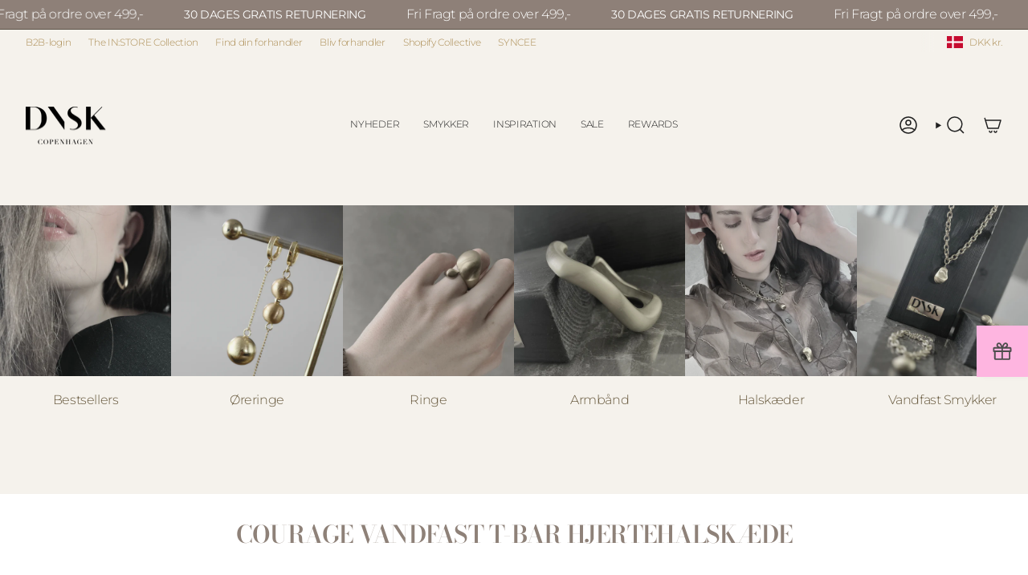

--- FILE ---
content_type: text/html; charset=utf-8
request_url: https://danskcopenhagen.com/da-dk/collections/courage-vandfast-t-bar-hjertehalskaede
body_size: 85834
content:
<!doctype html>
<html class="no-js no-touch supports-no-cookies" lang="da">
  <head>
	<script src="//danskcopenhagen.com/cdn/shop/files/pandectes-rules.js?v=18175017127760523107"></script><meta charset="UTF-8">
<meta http-equiv="X-UA-Compatible" content="IE=edge">
<meta name="viewport" content="width=device-width,initial-scale=1"><meta name="theme-color" content="#efa8e8">
<link rel="canonical" href="https://danskcopenhagen.com/da-dk/collections/courage-vandfast-t-bar-hjertehalskaede">

<!-- ======================= Broadcast Theme V7.1.1 ========================= -->


  <link rel="icon" type="image/png" href="//danskcopenhagen.com/cdn/shop/files/favicon_93303aee-2e08-4b24-a006-932d1a6c4a9a.png?crop=center&height=32&v=1715179573&width=32">

<link rel="preconnect" href="https://fonts.shopifycdn.com" crossorigin><!-- Title and description ================================================ -->


<title>
    
    Courage Vandfast T-Bar hjertehalskæde
    
    
    
      &ndash; DNSK Copenhagen
    
  </title>


  <meta name="description" content="❤️ Vi tror på, at vores smykker er mere end blot en accessory - det er et symbol på empowerment, individualitet og selvudfoldelse 👉 Se mere her 👉">


<meta property="og:site_name" content="DNSK Copenhagen">
<meta property="og:url" content="https://danskcopenhagen.com/da-dk/collections/courage-vandfast-t-bar-hjertehalskaede">
<meta property="og:title" content="Courage Vandfast T-Bar hjertehalskæde">
<meta property="og:type" content="product.group">
<meta property="og:description" content="❤️ Vi tror på, at vores smykker er mere end blot en accessory - det er et symbol på empowerment, individualitet og selvudfoldelse 👉 Se mere her 👉"><meta name="twitter:card" content="summary_large_image">
<meta name="twitter:title" content="Courage Vandfast T-Bar hjertehalskæde">
<meta name="twitter:description" content="❤️ Vi tror på, at vores smykker er mere end blot en accessory - det er et symbol på empowerment, individualitet og selvudfoldelse 👉 Se mere her 👉">
<!-- CSS ================================================================== -->
<style data-shopify>
  @font-face {
  font-family: "Bodoni Moda";
  font-weight: 600;
  font-style: normal;
  font-display: swap;
  src: url("//danskcopenhagen.com/cdn/fonts/bodoni_moda/bodonimoda_n6.8d557b0e84c45560497788408dfe3a07d8eae782.woff2") format("woff2"),
       url("//danskcopenhagen.com/cdn/fonts/bodoni_moda/bodonimoda_n6.fc6506cb0940daf394e96f3e338999e9db6f2624.woff") format("woff");
}

  @font-face {
  font-family: Montserrat;
  font-weight: 300;
  font-style: normal;
  font-display: swap;
  src: url("//danskcopenhagen.com/cdn/fonts/montserrat/montserrat_n3.29e699231893fd243e1620595067294bb067ba2a.woff2") format("woff2"),
       url("//danskcopenhagen.com/cdn/fonts/montserrat/montserrat_n3.64ed56f012a53c08a49d49bd7e0c8d2f46119150.woff") format("woff");
}

  @font-face {
  font-family: Montserrat;
  font-weight: 300;
  font-style: normal;
  font-display: swap;
  src: url("//danskcopenhagen.com/cdn/fonts/montserrat/montserrat_n3.29e699231893fd243e1620595067294bb067ba2a.woff2") format("woff2"),
       url("//danskcopenhagen.com/cdn/fonts/montserrat/montserrat_n3.64ed56f012a53c08a49d49bd7e0c8d2f46119150.woff") format("woff");
}

  @font-face {
  font-family: Montserrat;
  font-weight: 300;
  font-style: normal;
  font-display: swap;
  src: url("//danskcopenhagen.com/cdn/fonts/montserrat/montserrat_n3.29e699231893fd243e1620595067294bb067ba2a.woff2") format("woff2"),
       url("//danskcopenhagen.com/cdn/fonts/montserrat/montserrat_n3.64ed56f012a53c08a49d49bd7e0c8d2f46119150.woff") format("woff");
}

  @font-face {
  font-family: "Bodoni Moda";
  font-weight: 500;
  font-style: normal;
  font-display: swap;
  src: url("//danskcopenhagen.com/cdn/fonts/bodoni_moda/bodonimoda_n5.36d0da1db617c453fb46e8089790ab6dc72c2356.woff2") format("woff2"),
       url("//danskcopenhagen.com/cdn/fonts/bodoni_moda/bodonimoda_n5.40f612bab009769f87511096f185d9228ad3baa3.woff") format("woff");
}


  
    @font-face {
  font-family: Montserrat;
  font-weight: 400;
  font-style: normal;
  font-display: swap;
  src: url("//danskcopenhagen.com/cdn/fonts/montserrat/montserrat_n4.81949fa0ac9fd2021e16436151e8eaa539321637.woff2") format("woff2"),
       url("//danskcopenhagen.com/cdn/fonts/montserrat/montserrat_n4.a6c632ca7b62da89c3594789ba828388aac693fe.woff") format("woff");
}

  

  
    @font-face {
  font-family: Montserrat;
  font-weight: 300;
  font-style: italic;
  font-display: swap;
  src: url("//danskcopenhagen.com/cdn/fonts/montserrat/montserrat_i3.9cfee8ab0b9b229ed9a7652dff7d786e45a01df2.woff2") format("woff2"),
       url("//danskcopenhagen.com/cdn/fonts/montserrat/montserrat_i3.68df04ba4494b4612ed6f9bf46b6c06246fa2fa4.woff") format("woff");
}

  

  
    @font-face {
  font-family: Montserrat;
  font-weight: 400;
  font-style: italic;
  font-display: swap;
  src: url("//danskcopenhagen.com/cdn/fonts/montserrat/montserrat_i4.5a4ea298b4789e064f62a29aafc18d41f09ae59b.woff2") format("woff2"),
       url("//danskcopenhagen.com/cdn/fonts/montserrat/montserrat_i4.072b5869c5e0ed5b9d2021e4c2af132e16681ad2.woff") format("woff");
}

  

  
    @font-face {
  font-family: Montserrat;
  font-weight: 400;
  font-style: normal;
  font-display: swap;
  src: url("//danskcopenhagen.com/cdn/fonts/montserrat/montserrat_n4.81949fa0ac9fd2021e16436151e8eaa539321637.woff2") format("woff2"),
       url("//danskcopenhagen.com/cdn/fonts/montserrat/montserrat_n4.a6c632ca7b62da89c3594789ba828388aac693fe.woff") format("woff");
}

  

  

  
    
    .color-scheme-1 {--COLOR-BG-GRADIENT: #ffffff;
      --COLOR-BG: #ffffff;
      --COLOR-BG-RGB: 255, 255, 255;

      --COLOR-BG-ACCENT: #ffffff;
      --COLOR-BG-ACCENT-LIGHTEN: #ffffff;

      /* === Link Color ===*/

      --COLOR-LINK: #212121;
      --COLOR-LINK-A50: rgba(33, 33, 33, 0.5);
      --COLOR-LINK-A70: rgba(33, 33, 33, 0.7);
      --COLOR-LINK-HOVER: rgba(33, 33, 33, 0.7);
      --COLOR-LINK-OPPOSITE: #ffffff;

      --COLOR-TEXT: #212121;
      --COLOR-TEXT-HOVER: rgba(33, 33, 33, 0.7);
      --COLOR-TEXT-LIGHT: #646464;
      --COLOR-TEXT-DARK: #000000;
      --COLOR-TEXT-A5:  rgba(33, 33, 33, 0.05);
      --COLOR-TEXT-A35: rgba(33, 33, 33, 0.35);
      --COLOR-TEXT-A50: rgba(33, 33, 33, 0.5);
      --COLOR-TEXT-A80: rgba(33, 33, 33, 0.8);


      --COLOR-BORDER: rgb(245, 242, 236);
      --COLOR-BORDER-LIGHT: #f9f7f4;
      --COLOR-BORDER-DARK: #d2c4a9;
      --COLOR-BORDER-HAIRLINE: #f7f7f7;

      --overlay-bg: #705f54c9;

      /* === Bright color ===*/
      --COLOR-ACCENT: #705f54c9;
      --COLOR-ACCENT-HOVER: rgba(74, 57, 45, 0.79);
      --COLOR-ACCENT-FADE: rgba(112, 95, 84, 0.05);
      --COLOR-ACCENT-LIGHT: rgba(202, 169, 147, 0.79);

      /* === Default Cart Gradient ===*/

      --FREE-SHIPPING-GRADIENT: linear-gradient(to right, var(--COLOR-ACCENT-LIGHT) 0%, var(--accent) 100%);

      /* === Buttons ===*/
      --BTN-PRIMARY-BG: #212121;
      --BTN-PRIMARY-TEXT: #ffffff;
      --BTN-PRIMARY-BORDER: #212121;
      --BTN-PRIMARY-BORDER-A70: rgba(33, 33, 33, 0.7);

      
      
        --BTN-PRIMARY-BG-BRIGHTER: #2e2e2e;
      

      --BTN-SECONDARY-BG: #705f54c9;
      --BTN-SECONDARY-TEXT: #f5f2ec;
      --BTN-SECONDARY-BORDER: #212121;
      --BTN-SECONDARY-BORDER-A70: rgba(33, 33, 33, 0.7);

      
      
        --BTN-SECONDARY-BG-BRIGHTER: rgba(97, 83, 73, 0.79);
      

      
--COLOR-BG-BRIGHTER: #f2f2f2;

      --COLOR-BG-ALPHA-25: rgba(255, 255, 255, 0.25);
      --COLOR-BG-TRANSPARENT: rgba(255, 255, 255, 0);--COLOR-FOOTER-BG-HAIRLINE: #f7f7f7;

      /* Dynamic color variables */
      --accent: var(--COLOR-ACCENT);
      --accent-fade: var(--COLOR-ACCENT-FADE);
      --accent-hover: var(--COLOR-ACCENT-HOVER);
      --border: var(--COLOR-BORDER);
      --border-dark: var(--COLOR-BORDER-DARK);
      --border-light: var(--COLOR-BORDER-LIGHT);
      --border-hairline: var(--COLOR-BORDER-HAIRLINE);
      --bg: var(--COLOR-BG-GRADIENT, var(--COLOR-BG));
      --bg-accent: var(--COLOR-BG-ACCENT);
      --bg-accent-lighten: var(--COLOR-BG-ACCENT-LIGHTEN);
      --icons: var(--COLOR-TEXT);
      --link: var(--COLOR-LINK);
      --link-a50: var(--COLOR-LINK-A50);
      --link-a70: var(--COLOR-LINK-A70);
      --link-hover: var(--COLOR-LINK-HOVER);
      --link-opposite: var(--COLOR-LINK-OPPOSITE);
      --text: var(--COLOR-TEXT);
      --text-dark: var(--COLOR-TEXT-DARK);
      --text-light: var(--COLOR-TEXT-LIGHT);
      --text-hover: var(--COLOR-TEXT-HOVER);
      --text-a5: var(--COLOR-TEXT-A5);
      --text-a35: var(--COLOR-TEXT-A35);
      --text-a50: var(--COLOR-TEXT-A50);
      --text-a80: var(--COLOR-TEXT-A80);
    }
  
    
    .color-scheme-2 {--COLOR-BG-GRADIENT: #ffffff;
      --COLOR-BG: #ffffff;
      --COLOR-BG-RGB: 255, 255, 255;

      --COLOR-BG-ACCENT: #ffffff;
      --COLOR-BG-ACCENT-LIGHTEN: #ffffff;

      /* === Link Color ===*/

      --COLOR-LINK: #938279;
      --COLOR-LINK-A50: rgba(147, 130, 121, 0.5);
      --COLOR-LINK-A70: rgba(147, 130, 121, 0.7);
      --COLOR-LINK-HOVER: rgba(147, 130, 121, 0.7);
      --COLOR-LINK-OPPOSITE: #ffffff;

      --COLOR-TEXT: #212121;
      --COLOR-TEXT-HOVER: rgba(33, 33, 33, 0.7);
      --COLOR-TEXT-LIGHT: #646464;
      --COLOR-TEXT-DARK: #000000;
      --COLOR-TEXT-A5:  rgba(33, 33, 33, 0.05);
      --COLOR-TEXT-A35: rgba(33, 33, 33, 0.35);
      --COLOR-TEXT-A50: rgba(33, 33, 33, 0.5);
      --COLOR-TEXT-A80: rgba(33, 33, 33, 0.8);


      --COLOR-BORDER: rgb(245, 242, 236);
      --COLOR-BORDER-LIGHT: #f9f7f4;
      --COLOR-BORDER-DARK: #d2c4a9;
      --COLOR-BORDER-HAIRLINE: #f7f7f7;

      --overlay-bg: #938279;

      /* === Bright color ===*/
      --COLOR-ACCENT: #705f54c9;
      --COLOR-ACCENT-HOVER: rgba(74, 57, 45, 0.79);
      --COLOR-ACCENT-FADE: rgba(112, 95, 84, 0.05);
      --COLOR-ACCENT-LIGHT: rgba(202, 169, 147, 0.79);

      /* === Default Cart Gradient ===*/

      --FREE-SHIPPING-GRADIENT: linear-gradient(to right, var(--COLOR-ACCENT-LIGHT) 0%, var(--accent) 100%);

      /* === Buttons ===*/
      --BTN-PRIMARY-BG: #705f54c9;
      --BTN-PRIMARY-TEXT: #f5f2ec;
      --BTN-PRIMARY-BORDER: #705f54c9;
      --BTN-PRIMARY-BORDER-A70: rgba(112, 95, 84, 0.7);

      
      
        --BTN-PRIMARY-BG-BRIGHTER: rgba(97, 83, 73, 0.79);
      

      --BTN-SECONDARY-BG: #ffffff;
      --BTN-SECONDARY-TEXT: #000000;
      --BTN-SECONDARY-BORDER: #705f54c9;
      --BTN-SECONDARY-BORDER-A70: rgba(112, 95, 84, 0.7);

      
      
        --BTN-SECONDARY-BG-BRIGHTER: #f2f2f2;
      

      
--COLOR-BG-BRIGHTER: #f2f2f2;

      --COLOR-BG-ALPHA-25: rgba(255, 255, 255, 0.25);
      --COLOR-BG-TRANSPARENT: rgba(255, 255, 255, 0);--COLOR-FOOTER-BG-HAIRLINE: #f7f7f7;

      /* Dynamic color variables */
      --accent: var(--COLOR-ACCENT);
      --accent-fade: var(--COLOR-ACCENT-FADE);
      --accent-hover: var(--COLOR-ACCENT-HOVER);
      --border: var(--COLOR-BORDER);
      --border-dark: var(--COLOR-BORDER-DARK);
      --border-light: var(--COLOR-BORDER-LIGHT);
      --border-hairline: var(--COLOR-BORDER-HAIRLINE);
      --bg: var(--COLOR-BG-GRADIENT, var(--COLOR-BG));
      --bg-accent: var(--COLOR-BG-ACCENT);
      --bg-accent-lighten: var(--COLOR-BG-ACCENT-LIGHTEN);
      --icons: var(--COLOR-TEXT);
      --link: var(--COLOR-LINK);
      --link-a50: var(--COLOR-LINK-A50);
      --link-a70: var(--COLOR-LINK-A70);
      --link-hover: var(--COLOR-LINK-HOVER);
      --link-opposite: var(--COLOR-LINK-OPPOSITE);
      --text: var(--COLOR-TEXT);
      --text-dark: var(--COLOR-TEXT-DARK);
      --text-light: var(--COLOR-TEXT-LIGHT);
      --text-hover: var(--COLOR-TEXT-HOVER);
      --text-a5: var(--COLOR-TEXT-A5);
      --text-a35: var(--COLOR-TEXT-A35);
      --text-a50: var(--COLOR-TEXT-A50);
      --text-a80: var(--COLOR-TEXT-A80);
    }
  
    
    .color-scheme-3 {--COLOR-BG-GRADIENT: #f5f2ec;
      --COLOR-BG: #f5f2ec;
      --COLOR-BG-RGB: 245, 242, 236;

      --COLOR-BG-ACCENT: #f5f2ec;
      --COLOR-BG-ACCENT-LIGHTEN: #ffffff;

      /* === Link Color ===*/

      --COLOR-LINK: #705f54c9;
      --COLOR-LINK-A50: rgba(112, 95, 84, 0.5);
      --COLOR-LINK-A70: rgba(112, 95, 84, 0.7);
      --COLOR-LINK-HOVER: rgba(112, 95, 84, 0.7);
      --COLOR-LINK-OPPOSITE: #ffffff;

      --COLOR-TEXT: #705f54c9;
      --COLOR-TEXT-HOVER: rgba(112, 95, 84, 0.7);
      --COLOR-TEXT-LIGHT: rgba(152, 139, 130, 0.85);
      --COLOR-TEXT-DARK: rgba(74, 57, 45, 0.79);
      --COLOR-TEXT-A5:  rgba(112, 95, 84, 0.05);
      --COLOR-TEXT-A35: rgba(112, 95, 84, 0.35);
      --COLOR-TEXT-A50: rgba(112, 95, 84, 0.5);
      --COLOR-TEXT-A80: rgba(112, 95, 84, 0.8);


      --COLOR-BORDER: rgba(112, 95, 84, 0.79);
      --COLOR-BORDER-LIGHT: rgba(165, 154, 145, 0.87);
      --COLOR-BORDER-DARK: rgba(54, 46, 40, 0.79);
      --COLOR-BORDER-HAIRLINE: #f0ebe2;

      --overlay-bg: #705f54c9;

      /* === Bright color ===*/
      --COLOR-ACCENT: #f5f2ec;
      --COLOR-ACCENT-HOVER: #ded0b6;
      --COLOR-ACCENT-FADE: rgba(245, 242, 236, 0.05);
      --COLOR-ACCENT-LIGHT: #ffffff;

      /* === Default Cart Gradient ===*/

      --FREE-SHIPPING-GRADIENT: linear-gradient(to right, var(--COLOR-ACCENT-LIGHT) 0%, var(--accent) 100%);

      /* === Buttons ===*/
      --BTN-PRIMARY-BG: #938279;
      --BTN-PRIMARY-TEXT: #f5f2ec;
      --BTN-PRIMARY-BORDER: #705f54c9;
      --BTN-PRIMARY-BORDER-A70: rgba(112, 95, 84, 0.7);

      
      
        --BTN-PRIMARY-BG-BRIGHTER: #86756c;
      

      --BTN-SECONDARY-BG: #f5f2ec;
      --BTN-SECONDARY-TEXT: #705f54c9;
      --BTN-SECONDARY-BORDER: #705f54c9;
      --BTN-SECONDARY-BORDER-A70: rgba(112, 95, 84, 0.7);

      
      
        --BTN-SECONDARY-BG-BRIGHTER: #ece7db;
      

      
--COLOR-BG-BRIGHTER: #ece7db;

      --COLOR-BG-ALPHA-25: rgba(245, 242, 236, 0.25);
      --COLOR-BG-TRANSPARENT: rgba(245, 242, 236, 0);--COLOR-FOOTER-BG-HAIRLINE: #f0ebe2;

      /* Dynamic color variables */
      --accent: var(--COLOR-ACCENT);
      --accent-fade: var(--COLOR-ACCENT-FADE);
      --accent-hover: var(--COLOR-ACCENT-HOVER);
      --border: var(--COLOR-BORDER);
      --border-dark: var(--COLOR-BORDER-DARK);
      --border-light: var(--COLOR-BORDER-LIGHT);
      --border-hairline: var(--COLOR-BORDER-HAIRLINE);
      --bg: var(--COLOR-BG-GRADIENT, var(--COLOR-BG));
      --bg-accent: var(--COLOR-BG-ACCENT);
      --bg-accent-lighten: var(--COLOR-BG-ACCENT-LIGHTEN);
      --icons: var(--COLOR-TEXT);
      --link: var(--COLOR-LINK);
      --link-a50: var(--COLOR-LINK-A50);
      --link-a70: var(--COLOR-LINK-A70);
      --link-hover: var(--COLOR-LINK-HOVER);
      --link-opposite: var(--COLOR-LINK-OPPOSITE);
      --text: var(--COLOR-TEXT);
      --text-dark: var(--COLOR-TEXT-DARK);
      --text-light: var(--COLOR-TEXT-LIGHT);
      --text-hover: var(--COLOR-TEXT-HOVER);
      --text-a5: var(--COLOR-TEXT-A5);
      --text-a35: var(--COLOR-TEXT-A35);
      --text-a50: var(--COLOR-TEXT-A50);
      --text-a80: var(--COLOR-TEXT-A80);
    }
  
    
    .color-scheme-4 {--COLOR-BG-GRADIENT: #feb5e0;
      --COLOR-BG: #feb5e0;
      --COLOR-BG-RGB: 254, 181, 224;

      --COLOR-BG-ACCENT: #feb5e0;
      --COLOR-BG-ACCENT-LIGHTEN: #ffffff;

      /* === Link Color ===*/

      --COLOR-LINK: #705f54c9;
      --COLOR-LINK-A50: rgba(112, 95, 84, 0.5);
      --COLOR-LINK-A70: rgba(112, 95, 84, 0.7);
      --COLOR-LINK-HOVER: rgba(112, 95, 84, 0.7);
      --COLOR-LINK-OPPOSITE: #ffffff;

      --COLOR-TEXT: #705f54c9;
      --COLOR-TEXT-HOVER: rgba(112, 95, 84, 0.7);
      --COLOR-TEXT-LIGHT: rgba(155, 121, 126, 0.85);
      --COLOR-TEXT-DARK: rgba(74, 57, 45, 0.79);
      --COLOR-TEXT-A5:  rgba(112, 95, 84, 0.05);
      --COLOR-TEXT-A35: rgba(112, 95, 84, 0.35);
      --COLOR-TEXT-A50: rgba(112, 95, 84, 0.5);
      --COLOR-TEXT-A80: rgba(112, 95, 84, 0.8);


      --COLOR-BORDER: rgb(245, 242, 236);
      --COLOR-BORDER-LIGHT: #f9dae7;
      --COLOR-BORDER-DARK: #d2c4a9;
      --COLOR-BORDER-HAIRLINE: #fea6da;

      --overlay-bg: #705f54c9;

      /* === Bright color ===*/
      --COLOR-ACCENT: #705f54c9;
      --COLOR-ACCENT-HOVER: rgba(74, 57, 45, 0.79);
      --COLOR-ACCENT-FADE: rgba(112, 95, 84, 0.05);
      --COLOR-ACCENT-LIGHT: rgba(202, 169, 147, 0.79);

      /* === Default Cart Gradient ===*/

      --FREE-SHIPPING-GRADIENT: linear-gradient(to right, var(--COLOR-ACCENT-LIGHT) 0%, var(--accent) 100%);

      /* === Buttons ===*/
      --BTN-PRIMARY-BG: #705f54c9;
      --BTN-PRIMARY-TEXT: #f5f2ec;
      --BTN-PRIMARY-BORDER: #705f54c9;
      --BTN-PRIMARY-BORDER-A70: rgba(112, 95, 84, 0.7);

      
      
        --BTN-PRIMARY-BG-BRIGHTER: rgba(97, 83, 73, 0.79);
      

      --BTN-SECONDARY-BG: #f5f2ec;
      --BTN-SECONDARY-TEXT: #705f54c9;
      --BTN-SECONDARY-BORDER: #f5f2ec;
      --BTN-SECONDARY-BORDER-A70: rgba(245, 242, 236, 0.7);

      
      
        --BTN-SECONDARY-BG-BRIGHTER: #ece7db;
      

      
--COLOR-BG-BRIGHTER: #fe9cd5;

      --COLOR-BG-ALPHA-25: rgba(254, 181, 224, 0.25);
      --COLOR-BG-TRANSPARENT: rgba(254, 181, 224, 0);--COLOR-FOOTER-BG-HAIRLINE: #fea6da;

      /* Dynamic color variables */
      --accent: var(--COLOR-ACCENT);
      --accent-fade: var(--COLOR-ACCENT-FADE);
      --accent-hover: var(--COLOR-ACCENT-HOVER);
      --border: var(--COLOR-BORDER);
      --border-dark: var(--COLOR-BORDER-DARK);
      --border-light: var(--COLOR-BORDER-LIGHT);
      --border-hairline: var(--COLOR-BORDER-HAIRLINE);
      --bg: var(--COLOR-BG-GRADIENT, var(--COLOR-BG));
      --bg-accent: var(--COLOR-BG-ACCENT);
      --bg-accent-lighten: var(--COLOR-BG-ACCENT-LIGHTEN);
      --icons: var(--COLOR-TEXT);
      --link: var(--COLOR-LINK);
      --link-a50: var(--COLOR-LINK-A50);
      --link-a70: var(--COLOR-LINK-A70);
      --link-hover: var(--COLOR-LINK-HOVER);
      --link-opposite: var(--COLOR-LINK-OPPOSITE);
      --text: var(--COLOR-TEXT);
      --text-dark: var(--COLOR-TEXT-DARK);
      --text-light: var(--COLOR-TEXT-LIGHT);
      --text-hover: var(--COLOR-TEXT-HOVER);
      --text-a5: var(--COLOR-TEXT-A5);
      --text-a35: var(--COLOR-TEXT-A35);
      --text-a50: var(--COLOR-TEXT-A50);
      --text-a80: var(--COLOR-TEXT-A80);
    }
  
    
    .color-scheme-5 {--COLOR-BG-GRADIENT: #f5f2ec;
      --COLOR-BG: #f5f2ec;
      --COLOR-BG-RGB: 245, 242, 236;

      --COLOR-BG-ACCENT: #f5f2ec;
      --COLOR-BG-ACCENT-LIGHTEN: #ffffff;

      /* === Link Color ===*/

      --COLOR-LINK: #705f54c9;
      --COLOR-LINK-A50: rgba(112, 95, 84, 0.5);
      --COLOR-LINK-A70: rgba(112, 95, 84, 0.7);
      --COLOR-LINK-HOVER: rgba(112, 95, 84, 0.7);
      --COLOR-LINK-OPPOSITE: #ffffff;

      --COLOR-TEXT: #705f54c9;
      --COLOR-TEXT-HOVER: rgba(112, 95, 84, 0.7);
      --COLOR-TEXT-LIGHT: rgba(152, 139, 130, 0.85);
      --COLOR-TEXT-DARK: rgba(74, 57, 45, 0.79);
      --COLOR-TEXT-A5:  rgba(112, 95, 84, 0.05);
      --COLOR-TEXT-A35: rgba(112, 95, 84, 0.35);
      --COLOR-TEXT-A50: rgba(112, 95, 84, 0.5);
      --COLOR-TEXT-A80: rgba(112, 95, 84, 0.8);


      --COLOR-BORDER: rgb(245, 242, 236);
      --COLOR-BORDER-LIGHT: #f5f2ec;
      --COLOR-BORDER-DARK: #d2c4a9;
      --COLOR-BORDER-HAIRLINE: #f0ebe2;

      --overlay-bg: #feb5e0;

      /* === Bright color ===*/
      --COLOR-ACCENT: #feb5e0;
      --COLOR-ACCENT-HOVER: #ff68c0;
      --COLOR-ACCENT-FADE: rgba(254, 181, 224, 0.05);
      --COLOR-ACCENT-LIGHT: #ffffff;

      /* === Default Cart Gradient ===*/

      --FREE-SHIPPING-GRADIENT: linear-gradient(to right, var(--COLOR-ACCENT-LIGHT) 0%, var(--accent) 100%);

      /* === Buttons ===*/
      --BTN-PRIMARY-BG: #feb5e0;
      --BTN-PRIMARY-TEXT: #705f54c9;
      --BTN-PRIMARY-BORDER: #feb5e0;
      --BTN-PRIMARY-BORDER-A70: rgba(254, 181, 224, 0.7);

      
      
        --BTN-PRIMARY-BG-BRIGHTER: #fe9cd5;
      

      --BTN-SECONDARY-BG: #705f54c9;
      --BTN-SECONDARY-TEXT: #f5f2ec;
      --BTN-SECONDARY-BORDER: #705f54c9;
      --BTN-SECONDARY-BORDER-A70: rgba(112, 95, 84, 0.7);

      
      
        --BTN-SECONDARY-BG-BRIGHTER: rgba(97, 83, 73, 0.79);
      

      
--COLOR-BG-BRIGHTER: #ece7db;

      --COLOR-BG-ALPHA-25: rgba(245, 242, 236, 0.25);
      --COLOR-BG-TRANSPARENT: rgba(245, 242, 236, 0);--COLOR-FOOTER-BG-HAIRLINE: #f0ebe2;

      /* Dynamic color variables */
      --accent: var(--COLOR-ACCENT);
      --accent-fade: var(--COLOR-ACCENT-FADE);
      --accent-hover: var(--COLOR-ACCENT-HOVER);
      --border: var(--COLOR-BORDER);
      --border-dark: var(--COLOR-BORDER-DARK);
      --border-light: var(--COLOR-BORDER-LIGHT);
      --border-hairline: var(--COLOR-BORDER-HAIRLINE);
      --bg: var(--COLOR-BG-GRADIENT, var(--COLOR-BG));
      --bg-accent: var(--COLOR-BG-ACCENT);
      --bg-accent-lighten: var(--COLOR-BG-ACCENT-LIGHTEN);
      --icons: var(--COLOR-TEXT);
      --link: var(--COLOR-LINK);
      --link-a50: var(--COLOR-LINK-A50);
      --link-a70: var(--COLOR-LINK-A70);
      --link-hover: var(--COLOR-LINK-HOVER);
      --link-opposite: var(--COLOR-LINK-OPPOSITE);
      --text: var(--COLOR-TEXT);
      --text-dark: var(--COLOR-TEXT-DARK);
      --text-light: var(--COLOR-TEXT-LIGHT);
      --text-hover: var(--COLOR-TEXT-HOVER);
      --text-a5: var(--COLOR-TEXT-A5);
      --text-a35: var(--COLOR-TEXT-A35);
      --text-a50: var(--COLOR-TEXT-A50);
      --text-a80: var(--COLOR-TEXT-A80);
    }
  
    
    .color-scheme-6 {--COLOR-BG-GRADIENT: #ffffff;
      --COLOR-BG: #ffffff;
      --COLOR-BG-RGB: 255, 255, 255;

      --COLOR-BG-ACCENT: #ffffff;
      --COLOR-BG-ACCENT-LIGHTEN: #ffffff;

      /* === Link Color ===*/

      --COLOR-LINK: #705f54c9;
      --COLOR-LINK-A50: rgba(112, 95, 84, 0.5);
      --COLOR-LINK-A70: rgba(112, 95, 84, 0.7);
      --COLOR-LINK-HOVER: rgba(112, 95, 84, 0.7);
      --COLOR-LINK-OPPOSITE: #ffffff;

      --COLOR-TEXT: #705f54c9;
      --COLOR-TEXT-HOVER: rgba(112, 95, 84, 0.7);
      --COLOR-TEXT-LIGHT: rgba(155, 143, 135, 0.85);
      --COLOR-TEXT-DARK: rgba(74, 57, 45, 0.79);
      --COLOR-TEXT-A5:  rgba(112, 95, 84, 0.05);
      --COLOR-TEXT-A35: rgba(112, 95, 84, 0.35);
      --COLOR-TEXT-A50: rgba(112, 95, 84, 0.5);
      --COLOR-TEXT-A80: rgba(112, 95, 84, 0.8);


      --COLOR-BORDER: rgb(245, 242, 236);
      --COLOR-BORDER-LIGHT: #f9f7f4;
      --COLOR-BORDER-DARK: #d2c4a9;
      --COLOR-BORDER-HAIRLINE: #f7f7f7;

      --overlay-bg: #705f54c9;

      /* === Bright color ===*/
      --COLOR-ACCENT: #feb5e0;
      --COLOR-ACCENT-HOVER: #ff68c0;
      --COLOR-ACCENT-FADE: rgba(254, 181, 224, 0.05);
      --COLOR-ACCENT-LIGHT: #ffffff;

      /* === Default Cart Gradient ===*/

      --FREE-SHIPPING-GRADIENT: linear-gradient(to right, var(--COLOR-ACCENT-LIGHT) 0%, var(--accent) 100%);

      /* === Buttons ===*/
      --BTN-PRIMARY-BG: #f5f2ec;
      --BTN-PRIMARY-TEXT: #705f54c9;
      --BTN-PRIMARY-BORDER: #ffffff;
      --BTN-PRIMARY-BORDER-A70: rgba(255, 255, 255, 0.7);

      
      
        --BTN-PRIMARY-BG-BRIGHTER: #ece7db;
      

      --BTN-SECONDARY-BG: #705f54c9;
      --BTN-SECONDARY-TEXT: #ffffff;
      --BTN-SECONDARY-BORDER: #705f54c9;
      --BTN-SECONDARY-BORDER-A70: rgba(112, 95, 84, 0.7);

      
      
        --BTN-SECONDARY-BG-BRIGHTER: rgba(97, 83, 73, 0.79);
      

      
--COLOR-BG-BRIGHTER: #f2f2f2;

      --COLOR-BG-ALPHA-25: rgba(255, 255, 255, 0.25);
      --COLOR-BG-TRANSPARENT: rgba(255, 255, 255, 0);--COLOR-FOOTER-BG-HAIRLINE: #f7f7f7;

      /* Dynamic color variables */
      --accent: var(--COLOR-ACCENT);
      --accent-fade: var(--COLOR-ACCENT-FADE);
      --accent-hover: var(--COLOR-ACCENT-HOVER);
      --border: var(--COLOR-BORDER);
      --border-dark: var(--COLOR-BORDER-DARK);
      --border-light: var(--COLOR-BORDER-LIGHT);
      --border-hairline: var(--COLOR-BORDER-HAIRLINE);
      --bg: var(--COLOR-BG-GRADIENT, var(--COLOR-BG));
      --bg-accent: var(--COLOR-BG-ACCENT);
      --bg-accent-lighten: var(--COLOR-BG-ACCENT-LIGHTEN);
      --icons: var(--COLOR-TEXT);
      --link: var(--COLOR-LINK);
      --link-a50: var(--COLOR-LINK-A50);
      --link-a70: var(--COLOR-LINK-A70);
      --link-hover: var(--COLOR-LINK-HOVER);
      --link-opposite: var(--COLOR-LINK-OPPOSITE);
      --text: var(--COLOR-TEXT);
      --text-dark: var(--COLOR-TEXT-DARK);
      --text-light: var(--COLOR-TEXT-LIGHT);
      --text-hover: var(--COLOR-TEXT-HOVER);
      --text-a5: var(--COLOR-TEXT-A5);
      --text-a35: var(--COLOR-TEXT-A35);
      --text-a50: var(--COLOR-TEXT-A50);
      --text-a80: var(--COLOR-TEXT-A80);
    }
  
    
    .color-scheme-7 {--COLOR-BG-GRADIENT: #f5f2ec;
      --COLOR-BG: #f5f2ec;
      --COLOR-BG-RGB: 245, 242, 236;

      --COLOR-BG-ACCENT: #f5f2ec;
      --COLOR-BG-ACCENT-LIGHTEN: #ffffff;

      /* === Link Color ===*/

      --COLOR-LINK: #282c2e;
      --COLOR-LINK-A50: rgba(40, 44, 46, 0.5);
      --COLOR-LINK-A70: rgba(40, 44, 46, 0.7);
      --COLOR-LINK-HOVER: rgba(40, 44, 46, 0.7);
      --COLOR-LINK-OPPOSITE: #ffffff;

      --COLOR-TEXT: #685a3f;
      --COLOR-TEXT-HOVER: rgba(104, 90, 63, 0.7);
      --COLOR-TEXT-LIGHT: #928873;
      --COLOR-TEXT-DARK: #3d321e;
      --COLOR-TEXT-A5:  rgba(104, 90, 63, 0.05);
      --COLOR-TEXT-A35: rgba(104, 90, 63, 0.35);
      --COLOR-TEXT-A50: rgba(104, 90, 63, 0.5);
      --COLOR-TEXT-A80: rgba(104, 90, 63, 0.8);


      --COLOR-BORDER: rgb(209, 205, 196);
      --COLOR-BORDER-LIGHT: #dfdcd4;
      --COLOR-BORDER-DARK: #a49c8b;
      --COLOR-BORDER-HAIRLINE: #f0ebe2;

      --overlay-bg: #0000004d;

      /* === Bright color ===*/
      --COLOR-ACCENT: #ab8c52;
      --COLOR-ACCENT-HOVER: #806430;
      --COLOR-ACCENT-FADE: rgba(171, 140, 82, 0.05);
      --COLOR-ACCENT-LIGHT: #e8d4ae;

      /* === Default Cart Gradient ===*/

      --FREE-SHIPPING-GRADIENT: linear-gradient(to right, var(--COLOR-ACCENT-LIGHT) 0%, var(--accent) 100%);

      /* === Buttons ===*/
      --BTN-PRIMARY-BG: #212121;
      --BTN-PRIMARY-TEXT: #ffffff;
      --BTN-PRIMARY-BORDER: #212121;
      --BTN-PRIMARY-BORDER-A70: rgba(33, 33, 33, 0.7);

      
      
        --BTN-PRIMARY-BG-BRIGHTER: #2e2e2e;
      

      --BTN-SECONDARY-BG: #ab8c52;
      --BTN-SECONDARY-TEXT: #ffffff;
      --BTN-SECONDARY-BORDER: #ab8c52;
      --BTN-SECONDARY-BORDER-A70: rgba(171, 140, 82, 0.7);

      
      
        --BTN-SECONDARY-BG-BRIGHTER: #9a7e4a;
      

      
--COLOR-BG-BRIGHTER: #ece7db;

      --COLOR-BG-ALPHA-25: rgba(245, 242, 236, 0.25);
      --COLOR-BG-TRANSPARENT: rgba(245, 242, 236, 0);--COLOR-FOOTER-BG-HAIRLINE: #f0ebe2;

      /* Dynamic color variables */
      --accent: var(--COLOR-ACCENT);
      --accent-fade: var(--COLOR-ACCENT-FADE);
      --accent-hover: var(--COLOR-ACCENT-HOVER);
      --border: var(--COLOR-BORDER);
      --border-dark: var(--COLOR-BORDER-DARK);
      --border-light: var(--COLOR-BORDER-LIGHT);
      --border-hairline: var(--COLOR-BORDER-HAIRLINE);
      --bg: var(--COLOR-BG-GRADIENT, var(--COLOR-BG));
      --bg-accent: var(--COLOR-BG-ACCENT);
      --bg-accent-lighten: var(--COLOR-BG-ACCENT-LIGHTEN);
      --icons: var(--COLOR-TEXT);
      --link: var(--COLOR-LINK);
      --link-a50: var(--COLOR-LINK-A50);
      --link-a70: var(--COLOR-LINK-A70);
      --link-hover: var(--COLOR-LINK-HOVER);
      --link-opposite: var(--COLOR-LINK-OPPOSITE);
      --text: var(--COLOR-TEXT);
      --text-dark: var(--COLOR-TEXT-DARK);
      --text-light: var(--COLOR-TEXT-LIGHT);
      --text-hover: var(--COLOR-TEXT-HOVER);
      --text-a5: var(--COLOR-TEXT-A5);
      --text-a35: var(--COLOR-TEXT-A35);
      --text-a50: var(--COLOR-TEXT-A50);
      --text-a80: var(--COLOR-TEXT-A80);
    }
  
    
    .color-scheme-8 {--COLOR-BG-GRADIENT: #f5f2ec;
      --COLOR-BG: #f5f2ec;
      --COLOR-BG-RGB: 245, 242, 236;

      --COLOR-BG-ACCENT: #f5f2ec;
      --COLOR-BG-ACCENT-LIGHTEN: #ffffff;

      /* === Link Color ===*/

      --COLOR-LINK: #282c2e;
      --COLOR-LINK-A50: rgba(40, 44, 46, 0.5);
      --COLOR-LINK-A70: rgba(40, 44, 46, 0.7);
      --COLOR-LINK-HOVER: rgba(40, 44, 46, 0.7);
      --COLOR-LINK-OPPOSITE: #ffffff;

      --COLOR-TEXT: #ab8c52;
      --COLOR-TEXT-HOVER: rgba(171, 140, 82, 0.7);
      --COLOR-TEXT-LIGHT: #c1ab80;
      --COLOR-TEXT-DARK: #806430;
      --COLOR-TEXT-A5:  rgba(171, 140, 82, 0.05);
      --COLOR-TEXT-A35: rgba(171, 140, 82, 0.35);
      --COLOR-TEXT-A50: rgba(171, 140, 82, 0.5);
      --COLOR-TEXT-A80: rgba(171, 140, 82, 0.8);


      --COLOR-BORDER: rgb(209, 205, 196);
      --COLOR-BORDER-LIGHT: #dfdcd4;
      --COLOR-BORDER-DARK: #a49c8b;
      --COLOR-BORDER-HAIRLINE: #f0ebe2;

      --overlay-bg: #0000004d;

      /* === Bright color ===*/
      --COLOR-ACCENT: #ab8c52;
      --COLOR-ACCENT-HOVER: #806430;
      --COLOR-ACCENT-FADE: rgba(171, 140, 82, 0.05);
      --COLOR-ACCENT-LIGHT: #e8d4ae;

      /* === Default Cart Gradient ===*/

      --FREE-SHIPPING-GRADIENT: linear-gradient(to right, var(--COLOR-ACCENT-LIGHT) 0%, var(--accent) 100%);

      /* === Buttons ===*/
      --BTN-PRIMARY-BG: #ab8c52;
      --BTN-PRIMARY-TEXT: #ab8c52;
      --BTN-PRIMARY-BORDER: #ab8c52;
      --BTN-PRIMARY-BORDER-A70: rgba(171, 140, 82, 0.7);

      
      
        --BTN-PRIMARY-BG-BRIGHTER: #9a7e4a;
      

      --BTN-SECONDARY-BG: #282c2e;
      --BTN-SECONDARY-TEXT: #ab8c52;
      --BTN-SECONDARY-BORDER: #282c2e;
      --BTN-SECONDARY-BORDER-A70: rgba(40, 44, 46, 0.7);

      
      
        --BTN-SECONDARY-BG-BRIGHTER: #34393c;
      

      
--COLOR-BG-BRIGHTER: #ece7db;

      --COLOR-BG-ALPHA-25: rgba(245, 242, 236, 0.25);
      --COLOR-BG-TRANSPARENT: rgba(245, 242, 236, 0);--COLOR-FOOTER-BG-HAIRLINE: #f0ebe2;

      /* Dynamic color variables */
      --accent: var(--COLOR-ACCENT);
      --accent-fade: var(--COLOR-ACCENT-FADE);
      --accent-hover: var(--COLOR-ACCENT-HOVER);
      --border: var(--COLOR-BORDER);
      --border-dark: var(--COLOR-BORDER-DARK);
      --border-light: var(--COLOR-BORDER-LIGHT);
      --border-hairline: var(--COLOR-BORDER-HAIRLINE);
      --bg: var(--COLOR-BG-GRADIENT, var(--COLOR-BG));
      --bg-accent: var(--COLOR-BG-ACCENT);
      --bg-accent-lighten: var(--COLOR-BG-ACCENT-LIGHTEN);
      --icons: var(--COLOR-TEXT);
      --link: var(--COLOR-LINK);
      --link-a50: var(--COLOR-LINK-A50);
      --link-a70: var(--COLOR-LINK-A70);
      --link-hover: var(--COLOR-LINK-HOVER);
      --link-opposite: var(--COLOR-LINK-OPPOSITE);
      --text: var(--COLOR-TEXT);
      --text-dark: var(--COLOR-TEXT-DARK);
      --text-light: var(--COLOR-TEXT-LIGHT);
      --text-hover: var(--COLOR-TEXT-HOVER);
      --text-a5: var(--COLOR-TEXT-A5);
      --text-a35: var(--COLOR-TEXT-A35);
      --text-a50: var(--COLOR-TEXT-A50);
      --text-a80: var(--COLOR-TEXT-A80);
    }
  
    
    .color-scheme-9 {--COLOR-BG-GRADIENT: #fcfbf9;
      --COLOR-BG: #fcfbf9;
      --COLOR-BG-RGB: 252, 251, 249;

      --COLOR-BG-ACCENT: #f5f2ec;
      --COLOR-BG-ACCENT-LIGHTEN: #ffffff;

      /* === Link Color ===*/

      --COLOR-LINK: #282c2e;
      --COLOR-LINK-A50: rgba(40, 44, 46, 0.5);
      --COLOR-LINK-A70: rgba(40, 44, 46, 0.7);
      --COLOR-LINK-HOVER: rgba(40, 44, 46, 0.7);
      --COLOR-LINK-OPPOSITE: #ffffff;

      --COLOR-TEXT: #212121;
      --COLOR-TEXT-HOVER: rgba(33, 33, 33, 0.7);
      --COLOR-TEXT-LIGHT: #636262;
      --COLOR-TEXT-DARK: #000000;
      --COLOR-TEXT-A5:  rgba(33, 33, 33, 0.05);
      --COLOR-TEXT-A35: rgba(33, 33, 33, 0.35);
      --COLOR-TEXT-A50: rgba(33, 33, 33, 0.5);
      --COLOR-TEXT-A80: rgba(33, 33, 33, 0.8);


      --COLOR-BORDER: rgb(234, 234, 234);
      --COLOR-BORDER-LIGHT: #f1f1f0;
      --COLOR-BORDER-DARK: #b7b7b7;
      --COLOR-BORDER-HAIRLINE: #f7f4ef;

      --overlay-bg: #0000004d;

      /* === Bright color ===*/
      --COLOR-ACCENT: #ab8c52;
      --COLOR-ACCENT-HOVER: #806430;
      --COLOR-ACCENT-FADE: rgba(171, 140, 82, 0.05);
      --COLOR-ACCENT-LIGHT: #e8d4ae;

      /* === Default Cart Gradient ===*/

      --FREE-SHIPPING-GRADIENT: linear-gradient(to right, var(--COLOR-ACCENT-LIGHT) 0%, var(--accent) 100%);

      /* === Buttons ===*/
      --BTN-PRIMARY-BG: #212121;
      --BTN-PRIMARY-TEXT: #ffffff;
      --BTN-PRIMARY-BORDER: #212121;
      --BTN-PRIMARY-BORDER-A70: rgba(33, 33, 33, 0.7);

      
      
        --BTN-PRIMARY-BG-BRIGHTER: #2e2e2e;
      

      --BTN-SECONDARY-BG: #f5f2ec;
      --BTN-SECONDARY-TEXT: #212121;
      --BTN-SECONDARY-BORDER: #f5f2ec;
      --BTN-SECONDARY-BORDER-A70: rgba(245, 242, 236, 0.7);

      
      
        --BTN-SECONDARY-BG-BRIGHTER: #ece7db;
      

      
--COLOR-BG-BRIGHTER: #f4f0e8;

      --COLOR-BG-ALPHA-25: rgba(252, 251, 249, 0.25);
      --COLOR-BG-TRANSPARENT: rgba(252, 251, 249, 0);--COLOR-FOOTER-BG-HAIRLINE: #f7f4ef;

      /* Dynamic color variables */
      --accent: var(--COLOR-ACCENT);
      --accent-fade: var(--COLOR-ACCENT-FADE);
      --accent-hover: var(--COLOR-ACCENT-HOVER);
      --border: var(--COLOR-BORDER);
      --border-dark: var(--COLOR-BORDER-DARK);
      --border-light: var(--COLOR-BORDER-LIGHT);
      --border-hairline: var(--COLOR-BORDER-HAIRLINE);
      --bg: var(--COLOR-BG-GRADIENT, var(--COLOR-BG));
      --bg-accent: var(--COLOR-BG-ACCENT);
      --bg-accent-lighten: var(--COLOR-BG-ACCENT-LIGHTEN);
      --icons: var(--COLOR-TEXT);
      --link: var(--COLOR-LINK);
      --link-a50: var(--COLOR-LINK-A50);
      --link-a70: var(--COLOR-LINK-A70);
      --link-hover: var(--COLOR-LINK-HOVER);
      --link-opposite: var(--COLOR-LINK-OPPOSITE);
      --text: var(--COLOR-TEXT);
      --text-dark: var(--COLOR-TEXT-DARK);
      --text-light: var(--COLOR-TEXT-LIGHT);
      --text-hover: var(--COLOR-TEXT-HOVER);
      --text-a5: var(--COLOR-TEXT-A5);
      --text-a35: var(--COLOR-TEXT-A35);
      --text-a50: var(--COLOR-TEXT-A50);
      --text-a80: var(--COLOR-TEXT-A80);
    }
  
    
    .color-scheme-10 {--COLOR-BG-GRADIENT: rgba(0,0,0,0);
      --COLOR-BG: rgba(0,0,0,0);
      --COLOR-BG-RGB: 0, 0, 0;

      --COLOR-BG-ACCENT: #f5f2ec;
      --COLOR-BG-ACCENT-LIGHTEN: #ffffff;

      /* === Link Color ===*/

      --COLOR-LINK: #282c2e;
      --COLOR-LINK-A50: rgba(40, 44, 46, 0.5);
      --COLOR-LINK-A70: rgba(40, 44, 46, 0.7);
      --COLOR-LINK-HOVER: rgba(40, 44, 46, 0.7);
      --COLOR-LINK-OPPOSITE: #ffffff;

      --COLOR-TEXT: #ffffff;
      --COLOR-TEXT-HOVER: rgba(255, 255, 255, 0.7);
      --COLOR-TEXT-LIGHT: rgba(179, 179, 179, 0.7);
      --COLOR-TEXT-DARK: #d9d9d9;
      --COLOR-TEXT-A5:  rgba(255, 255, 255, 0.05);
      --COLOR-TEXT-A35: rgba(255, 255, 255, 0.35);
      --COLOR-TEXT-A50: rgba(255, 255, 255, 0.5);
      --COLOR-TEXT-A80: rgba(255, 255, 255, 0.8);


      --COLOR-BORDER: rgb(209, 205, 196);
      --COLOR-BORDER-LIGHT: rgba(125, 123, 118, 0.6);
      --COLOR-BORDER-DARK: #a49c8b;
      --COLOR-BORDER-HAIRLINE: rgba(0, 0, 0, 0.0);

      --overlay-bg: #0000004d;

      /* === Bright color ===*/
      --COLOR-ACCENT: #ab8c52;
      --COLOR-ACCENT-HOVER: #806430;
      --COLOR-ACCENT-FADE: rgba(171, 140, 82, 0.05);
      --COLOR-ACCENT-LIGHT: #e8d4ae;

      /* === Default Cart Gradient ===*/

      --FREE-SHIPPING-GRADIENT: linear-gradient(to right, var(--COLOR-ACCENT-LIGHT) 0%, var(--accent) 100%);

      /* === Buttons ===*/
      --BTN-PRIMARY-BG: #feb5e0;
      --BTN-PRIMARY-TEXT: #ffffff;
      --BTN-PRIMARY-BORDER: #ffffff;
      --BTN-PRIMARY-BORDER-A70: rgba(255, 255, 255, 0.7);

      
      
        --BTN-PRIMARY-BG-BRIGHTER: #fe9cd5;
      

      --BTN-SECONDARY-BG: #938279;
      --BTN-SECONDARY-TEXT: #ffffff;
      --BTN-SECONDARY-BORDER: #938279;
      --BTN-SECONDARY-BORDER-A70: rgba(147, 130, 121, 0.7);

      
      
        --BTN-SECONDARY-BG-BRIGHTER: #86756c;
      

      
--COLOR-BG-BRIGHTER: rgba(26, 26, 26, 0.0);

      --COLOR-BG-ALPHA-25: rgba(0, 0, 0, 0.25);
      --COLOR-BG-TRANSPARENT: rgba(0, 0, 0, 0);--COLOR-FOOTER-BG-HAIRLINE: rgba(8, 8, 8, 0.0);

      /* Dynamic color variables */
      --accent: var(--COLOR-ACCENT);
      --accent-fade: var(--COLOR-ACCENT-FADE);
      --accent-hover: var(--COLOR-ACCENT-HOVER);
      --border: var(--COLOR-BORDER);
      --border-dark: var(--COLOR-BORDER-DARK);
      --border-light: var(--COLOR-BORDER-LIGHT);
      --border-hairline: var(--COLOR-BORDER-HAIRLINE);
      --bg: var(--COLOR-BG-GRADIENT, var(--COLOR-BG));
      --bg-accent: var(--COLOR-BG-ACCENT);
      --bg-accent-lighten: var(--COLOR-BG-ACCENT-LIGHTEN);
      --icons: var(--COLOR-TEXT);
      --link: var(--COLOR-LINK);
      --link-a50: var(--COLOR-LINK-A50);
      --link-a70: var(--COLOR-LINK-A70);
      --link-hover: var(--COLOR-LINK-HOVER);
      --link-opposite: var(--COLOR-LINK-OPPOSITE);
      --text: var(--COLOR-TEXT);
      --text-dark: var(--COLOR-TEXT-DARK);
      --text-light: var(--COLOR-TEXT-LIGHT);
      --text-hover: var(--COLOR-TEXT-HOVER);
      --text-a5: var(--COLOR-TEXT-A5);
      --text-a35: var(--COLOR-TEXT-A35);
      --text-a50: var(--COLOR-TEXT-A50);
      --text-a80: var(--COLOR-TEXT-A80);
    }
  
    
    .color-scheme-11 {--COLOR-BG-GRADIENT: #705f54c9;
      --COLOR-BG: #705f54c9;
      --COLOR-BG-RGB: 112, 95, 84;

      --COLOR-BG-ACCENT: #705f54c9;
      --COLOR-BG-ACCENT-LIGHTEN: rgba(153, 133, 119, 0.79);

      /* === Link Color ===*/

      --COLOR-LINK: #f5f2ec;
      --COLOR-LINK-A50: rgba(245, 242, 236, 0.5);
      --COLOR-LINK-A70: rgba(245, 242, 236, 0.7);
      --COLOR-LINK-HOVER: rgba(245, 242, 236, 0.7);
      --COLOR-LINK-OPPOSITE: #000000;

      --COLOR-TEXT: #feb5e0;
      --COLOR-TEXT-HOVER: rgba(254, 181, 224, 0.7);
      --COLOR-TEXT-LIGHT: rgba(211, 155, 182, 0.94);
      --COLOR-TEXT-DARK: #ff68c0;
      --COLOR-TEXT-A5:  rgba(254, 181, 224, 0.05);
      --COLOR-TEXT-A35: rgba(254, 181, 224, 0.35);
      --COLOR-TEXT-A50: rgba(254, 181, 224, 0.5);
      --COLOR-TEXT-A80: rgba(254, 181, 224, 0.8);


      --COLOR-BORDER: rgb(245, 242, 236);
      --COLOR-BORDER-LIGHT: rgba(192, 183, 175, 0.92);
      --COLOR-BORDER-DARK: #d2c4a9;
      --COLOR-BORDER-HAIRLINE: rgba(103, 88, 77, 0.79);

      --overlay-bg: #f5f2ec45;

      /* === Bright color ===*/
      --COLOR-ACCENT: #938279;
      --COLOR-ACCENT-HOVER: #74594c;
      --COLOR-ACCENT-FADE: rgba(147, 130, 121, 0.05);
      --COLOR-ACCENT-LIGHT: #e0cec5;

      /* === Default Cart Gradient ===*/

      --FREE-SHIPPING-GRADIENT: linear-gradient(to right, var(--COLOR-ACCENT-LIGHT) 0%, var(--accent) 100%);

      /* === Buttons ===*/
      --BTN-PRIMARY-BG: #938279;
      --BTN-PRIMARY-TEXT: #feb5e0;
      --BTN-PRIMARY-BORDER: #feb5e0;
      --BTN-PRIMARY-BORDER-A70: rgba(254, 181, 224, 0.7);

      
      
        --BTN-PRIMARY-BG-BRIGHTER: #86756c;
      

      --BTN-SECONDARY-BG: #feb5e0;
      --BTN-SECONDARY-TEXT: #938279;
      --BTN-SECONDARY-BORDER: #feb5e0;
      --BTN-SECONDARY-BORDER-A70: rgba(254, 181, 224, 0.7);

      
      
        --BTN-SECONDARY-BG-BRIGHTER: #fe9cd5;
      

      
--COLOR-BG-BRIGHTER: rgba(97, 83, 73, 0.79);

      --COLOR-BG-ALPHA-25: rgba(112, 95, 84, 0.25);
      --COLOR-BG-TRANSPARENT: rgba(112, 95, 84, 0);--COLOR-FOOTER-BG-HAIRLINE: rgba(121, 102, 91, 0.79);

      /* Dynamic color variables */
      --accent: var(--COLOR-ACCENT);
      --accent-fade: var(--COLOR-ACCENT-FADE);
      --accent-hover: var(--COLOR-ACCENT-HOVER);
      --border: var(--COLOR-BORDER);
      --border-dark: var(--COLOR-BORDER-DARK);
      --border-light: var(--COLOR-BORDER-LIGHT);
      --border-hairline: var(--COLOR-BORDER-HAIRLINE);
      --bg: var(--COLOR-BG-GRADIENT, var(--COLOR-BG));
      --bg-accent: var(--COLOR-BG-ACCENT);
      --bg-accent-lighten: var(--COLOR-BG-ACCENT-LIGHTEN);
      --icons: var(--COLOR-TEXT);
      --link: var(--COLOR-LINK);
      --link-a50: var(--COLOR-LINK-A50);
      --link-a70: var(--COLOR-LINK-A70);
      --link-hover: var(--COLOR-LINK-HOVER);
      --link-opposite: var(--COLOR-LINK-OPPOSITE);
      --text: var(--COLOR-TEXT);
      --text-dark: var(--COLOR-TEXT-DARK);
      --text-light: var(--COLOR-TEXT-LIGHT);
      --text-hover: var(--COLOR-TEXT-HOVER);
      --text-a5: var(--COLOR-TEXT-A5);
      --text-a35: var(--COLOR-TEXT-A35);
      --text-a50: var(--COLOR-TEXT-A50);
      --text-a80: var(--COLOR-TEXT-A80);
    }
  
    
    .color-scheme-5b986b00-4958-4924-8d21-2cadd01e28ac {--COLOR-BG-GRADIENT: #705f54c9;
      --COLOR-BG: #705f54c9;
      --COLOR-BG-RGB: 112, 95, 84;

      --COLOR-BG-ACCENT: #644d3e4d;
      --COLOR-BG-ACCENT-LIGHTEN: rgba(147, 113, 91, 0.3);

      /* === Link Color ===*/

      --COLOR-LINK: #f5f2ec;
      --COLOR-LINK-A50: rgba(245, 242, 236, 0.5);
      --COLOR-LINK-A70: rgba(245, 242, 236, 0.7);
      --COLOR-LINK-HOVER: rgba(245, 242, 236, 0.7);
      --COLOR-LINK-OPPOSITE: #000000;

      --COLOR-TEXT: #ffffff;
      --COLOR-TEXT-HOVER: rgba(255, 255, 255, 0.7);
      --COLOR-TEXT-LIGHT: rgba(212, 207, 204, 0.94);
      --COLOR-TEXT-DARK: #d9d9d9;
      --COLOR-TEXT-A5:  rgba(255, 255, 255, 0.05);
      --COLOR-TEXT-A35: rgba(255, 255, 255, 0.35);
      --COLOR-TEXT-A50: rgba(255, 255, 255, 0.5);
      --COLOR-TEXT-A80: rgba(255, 255, 255, 0.8);


      --COLOR-BORDER: rgb(239, 168, 232);
      --COLOR-BORDER-LIGHT: rgba(188, 139, 173, 0.92);
      --COLOR-BORDER-DARK: #df52d1;
      --COLOR-BORDER-HAIRLINE: rgba(103, 88, 77, 0.79);

      --overlay-bg: #705f54c9;

      /* === Bright color ===*/
      --COLOR-ACCENT: #efa8e8;
      --COLOR-ACCENT-HOVER: #ec5fde;
      --COLOR-ACCENT-FADE: rgba(239, 168, 232, 0.05);
      --COLOR-ACCENT-LIGHT: #ffffff;

      /* === Default Cart Gradient ===*/

      --FREE-SHIPPING-GRADIENT: linear-gradient(to right, var(--COLOR-ACCENT-LIGHT) 0%, var(--accent) 100%);

      /* === Buttons ===*/
      --BTN-PRIMARY-BG: #f5f2ec;
      --BTN-PRIMARY-TEXT: #212121;
      --BTN-PRIMARY-BORDER: #f5f2ec;
      --BTN-PRIMARY-BORDER-A70: rgba(245, 242, 236, 0.7);

      
      
        --BTN-PRIMARY-BG-BRIGHTER: #ece7db;
      

      --BTN-SECONDARY-BG: #705f54c9;
      --BTN-SECONDARY-TEXT: #f5f2ec;
      --BTN-SECONDARY-BORDER: #705f54c9;
      --BTN-SECONDARY-BORDER-A70: rgba(112, 95, 84, 0.7);

      
      
        --BTN-SECONDARY-BG-BRIGHTER: rgba(97, 83, 73, 0.79);
      

      
--COLOR-BG-BRIGHTER: rgba(97, 83, 73, 0.79);

      --COLOR-BG-ALPHA-25: rgba(112, 95, 84, 0.25);
      --COLOR-BG-TRANSPARENT: rgba(112, 95, 84, 0);--COLOR-FOOTER-BG-HAIRLINE: rgba(121, 102, 91, 0.79);

      /* Dynamic color variables */
      --accent: var(--COLOR-ACCENT);
      --accent-fade: var(--COLOR-ACCENT-FADE);
      --accent-hover: var(--COLOR-ACCENT-HOVER);
      --border: var(--COLOR-BORDER);
      --border-dark: var(--COLOR-BORDER-DARK);
      --border-light: var(--COLOR-BORDER-LIGHT);
      --border-hairline: var(--COLOR-BORDER-HAIRLINE);
      --bg: var(--COLOR-BG-GRADIENT, var(--COLOR-BG));
      --bg-accent: var(--COLOR-BG-ACCENT);
      --bg-accent-lighten: var(--COLOR-BG-ACCENT-LIGHTEN);
      --icons: var(--COLOR-TEXT);
      --link: var(--COLOR-LINK);
      --link-a50: var(--COLOR-LINK-A50);
      --link-a70: var(--COLOR-LINK-A70);
      --link-hover: var(--COLOR-LINK-HOVER);
      --link-opposite: var(--COLOR-LINK-OPPOSITE);
      --text: var(--COLOR-TEXT);
      --text-dark: var(--COLOR-TEXT-DARK);
      --text-light: var(--COLOR-TEXT-LIGHT);
      --text-hover: var(--COLOR-TEXT-HOVER);
      --text-a5: var(--COLOR-TEXT-A5);
      --text-a35: var(--COLOR-TEXT-A35);
      --text-a50: var(--COLOR-TEXT-A50);
      --text-a80: var(--COLOR-TEXT-A80);
    }
  
    :root,
    .color-scheme-a1adf8e8-d479-4ef5-b129-e677b4c49a4e {--COLOR-BG-GRADIENT: #ffffff;
      --COLOR-BG: #ffffff;
      --COLOR-BG-RGB: 255, 255, 255;

      --COLOR-BG-ACCENT: #ffffff;
      --COLOR-BG-ACCENT-LIGHTEN: #ffffff;

      /* === Link Color ===*/

      --COLOR-LINK: #705f54c9;
      --COLOR-LINK-A50: rgba(112, 95, 84, 0.5);
      --COLOR-LINK-A70: rgba(112, 95, 84, 0.7);
      --COLOR-LINK-HOVER: rgba(112, 95, 84, 0.7);
      --COLOR-LINK-OPPOSITE: #ffffff;

      --COLOR-TEXT: #212121;
      --COLOR-TEXT-HOVER: rgba(33, 33, 33, 0.7);
      --COLOR-TEXT-LIGHT: #646464;
      --COLOR-TEXT-DARK: #000000;
      --COLOR-TEXT-A5:  rgba(33, 33, 33, 0.05);
      --COLOR-TEXT-A35: rgba(33, 33, 33, 0.35);
      --COLOR-TEXT-A50: rgba(33, 33, 33, 0.5);
      --COLOR-TEXT-A80: rgba(33, 33, 33, 0.8);


      --COLOR-BORDER: rgba(100, 77, 62, 0.3);
      --COLOR-BORDER-LIGHT: rgba(162, 148, 139, 0.58);
      --COLOR-BORDER-DARK: rgba(37, 29, 23, 0.3);
      --COLOR-BORDER-HAIRLINE: #f7f7f7;

      --overlay-bg: #644d3e4d;

      /* === Bright color ===*/
      --COLOR-ACCENT: #efa8e8;
      --COLOR-ACCENT-HOVER: #ec5fde;
      --COLOR-ACCENT-FADE: rgba(239, 168, 232, 0.05);
      --COLOR-ACCENT-LIGHT: #ffffff;

      /* === Default Cart Gradient ===*/

      --FREE-SHIPPING-GRADIENT: linear-gradient(to right, var(--COLOR-ACCENT-LIGHT) 0%, var(--accent) 100%);

      /* === Buttons ===*/
      --BTN-PRIMARY-BG: #212121;
      --BTN-PRIMARY-TEXT: #ffffff;
      --BTN-PRIMARY-BORDER: #212121;
      --BTN-PRIMARY-BORDER-A70: rgba(33, 33, 33, 0.7);

      
      
        --BTN-PRIMARY-BG-BRIGHTER: #2e2e2e;
      

      --BTN-SECONDARY-BG: #705f54c9;
      --BTN-SECONDARY-TEXT: #f5f2ec;
      --BTN-SECONDARY-BORDER: #212121;
      --BTN-SECONDARY-BORDER-A70: rgba(33, 33, 33, 0.7);

      
      
        --BTN-SECONDARY-BG-BRIGHTER: rgba(97, 83, 73, 0.79);
      

      
--COLOR-BG-BRIGHTER: #f2f2f2;

      --COLOR-BG-ALPHA-25: rgba(255, 255, 255, 0.25);
      --COLOR-BG-TRANSPARENT: rgba(255, 255, 255, 0);--COLOR-FOOTER-BG-HAIRLINE: #f7f7f7;

      /* Dynamic color variables */
      --accent: var(--COLOR-ACCENT);
      --accent-fade: var(--COLOR-ACCENT-FADE);
      --accent-hover: var(--COLOR-ACCENT-HOVER);
      --border: var(--COLOR-BORDER);
      --border-dark: var(--COLOR-BORDER-DARK);
      --border-light: var(--COLOR-BORDER-LIGHT);
      --border-hairline: var(--COLOR-BORDER-HAIRLINE);
      --bg: var(--COLOR-BG-GRADIENT, var(--COLOR-BG));
      --bg-accent: var(--COLOR-BG-ACCENT);
      --bg-accent-lighten: var(--COLOR-BG-ACCENT-LIGHTEN);
      --icons: var(--COLOR-TEXT);
      --link: var(--COLOR-LINK);
      --link-a50: var(--COLOR-LINK-A50);
      --link-a70: var(--COLOR-LINK-A70);
      --link-hover: var(--COLOR-LINK-HOVER);
      --link-opposite: var(--COLOR-LINK-OPPOSITE);
      --text: var(--COLOR-TEXT);
      --text-dark: var(--COLOR-TEXT-DARK);
      --text-light: var(--COLOR-TEXT-LIGHT);
      --text-hover: var(--COLOR-TEXT-HOVER);
      --text-a5: var(--COLOR-TEXT-A5);
      --text-a35: var(--COLOR-TEXT-A35);
      --text-a50: var(--COLOR-TEXT-A50);
      --text-a80: var(--COLOR-TEXT-A80);
    }
  
    
    .color-scheme-ebc67162-d4e1-4cc8-89c4-734b48e521ed {--COLOR-BG-GRADIENT: #ffffff;
      --COLOR-BG: #ffffff;
      --COLOR-BG-RGB: 255, 255, 255;

      --COLOR-BG-ACCENT: #ffffff;
      --COLOR-BG-ACCENT-LIGHTEN: #ffffff;

      /* === Link Color ===*/

      --COLOR-LINK: #212121;
      --COLOR-LINK-A50: rgba(33, 33, 33, 0.5);
      --COLOR-LINK-A70: rgba(33, 33, 33, 0.7);
      --COLOR-LINK-HOVER: rgba(33, 33, 33, 0.7);
      --COLOR-LINK-OPPOSITE: #ffffff;

      --COLOR-TEXT: #212121;
      --COLOR-TEXT-HOVER: rgba(33, 33, 33, 0.7);
      --COLOR-TEXT-LIGHT: #646464;
      --COLOR-TEXT-DARK: #000000;
      --COLOR-TEXT-A5:  rgba(33, 33, 33, 0.05);
      --COLOR-TEXT-A35: rgba(33, 33, 33, 0.35);
      --COLOR-TEXT-A50: rgba(33, 33, 33, 0.5);
      --COLOR-TEXT-A80: rgba(33, 33, 33, 0.8);


      --COLOR-BORDER: rgb(245, 242, 236);
      --COLOR-BORDER-LIGHT: #f9f7f4;
      --COLOR-BORDER-DARK: #d2c4a9;
      --COLOR-BORDER-HAIRLINE: #f7f7f7;

      --overlay-bg: #705f54c9;

      /* === Bright color ===*/
      --COLOR-ACCENT: #705f54c9;
      --COLOR-ACCENT-HOVER: rgba(74, 57, 45, 0.79);
      --COLOR-ACCENT-FADE: rgba(112, 95, 84, 0.05);
      --COLOR-ACCENT-LIGHT: rgba(202, 169, 147, 0.79);

      /* === Default Cart Gradient ===*/

      --FREE-SHIPPING-GRADIENT: linear-gradient(to right, var(--COLOR-ACCENT-LIGHT) 0%, var(--accent) 100%);

      /* === Buttons ===*/
      --BTN-PRIMARY-BG: #212121;
      --BTN-PRIMARY-TEXT: #ffffff;
      --BTN-PRIMARY-BORDER: #212121;
      --BTN-PRIMARY-BORDER-A70: rgba(33, 33, 33, 0.7);

      
      
        --BTN-PRIMARY-BG-BRIGHTER: #2e2e2e;
      

      --BTN-SECONDARY-BG: #705f54c9;
      --BTN-SECONDARY-TEXT: #f5f2ec;
      --BTN-SECONDARY-BORDER: #212121;
      --BTN-SECONDARY-BORDER-A70: rgba(33, 33, 33, 0.7);

      
      
        --BTN-SECONDARY-BG-BRIGHTER: rgba(97, 83, 73, 0.79);
      

      
--COLOR-BG-BRIGHTER: #f2f2f2;

      --COLOR-BG-ALPHA-25: rgba(255, 255, 255, 0.25);
      --COLOR-BG-TRANSPARENT: rgba(255, 255, 255, 0);--COLOR-FOOTER-BG-HAIRLINE: #f7f7f7;

      /* Dynamic color variables */
      --accent: var(--COLOR-ACCENT);
      --accent-fade: var(--COLOR-ACCENT-FADE);
      --accent-hover: var(--COLOR-ACCENT-HOVER);
      --border: var(--COLOR-BORDER);
      --border-dark: var(--COLOR-BORDER-DARK);
      --border-light: var(--COLOR-BORDER-LIGHT);
      --border-hairline: var(--COLOR-BORDER-HAIRLINE);
      --bg: var(--COLOR-BG-GRADIENT, var(--COLOR-BG));
      --bg-accent: var(--COLOR-BG-ACCENT);
      --bg-accent-lighten: var(--COLOR-BG-ACCENT-LIGHTEN);
      --icons: var(--COLOR-TEXT);
      --link: var(--COLOR-LINK);
      --link-a50: var(--COLOR-LINK-A50);
      --link-a70: var(--COLOR-LINK-A70);
      --link-hover: var(--COLOR-LINK-HOVER);
      --link-opposite: var(--COLOR-LINK-OPPOSITE);
      --text: var(--COLOR-TEXT);
      --text-dark: var(--COLOR-TEXT-DARK);
      --text-light: var(--COLOR-TEXT-LIGHT);
      --text-hover: var(--COLOR-TEXT-HOVER);
      --text-a5: var(--COLOR-TEXT-A5);
      --text-a35: var(--COLOR-TEXT-A35);
      --text-a50: var(--COLOR-TEXT-A50);
      --text-a80: var(--COLOR-TEXT-A80);
    }
  
    
    .color-scheme-6f19714e-be09-4211-94ad-c752792be1c7 {--COLOR-BG-GRADIENT: #f5f2ec;
      --COLOR-BG: #f5f2ec;
      --COLOR-BG-RGB: 245, 242, 236;

      --COLOR-BG-ACCENT: #f5f2ec;
      --COLOR-BG-ACCENT-LIGHTEN: #ffffff;

      /* === Link Color ===*/

      --COLOR-LINK: #851313;
      --COLOR-LINK-A50: rgba(133, 19, 19, 0.5);
      --COLOR-LINK-A70: rgba(133, 19, 19, 0.7);
      --COLOR-LINK-HOVER: rgba(133, 19, 19, 0.7);
      --COLOR-LINK-OPPOSITE: #ffffff;

      --COLOR-TEXT: #851313;
      --COLOR-TEXT-HOVER: rgba(133, 19, 19, 0.7);
      --COLOR-TEXT-LIGHT: #a75654;
      --COLOR-TEXT-DARK: #460505;
      --COLOR-TEXT-A5:  rgba(133, 19, 19, 0.05);
      --COLOR-TEXT-A35: rgba(133, 19, 19, 0.35);
      --COLOR-TEXT-A50: rgba(133, 19, 19, 0.5);
      --COLOR-TEXT-A80: rgba(133, 19, 19, 0.8);


      --COLOR-BORDER: rgb(245, 242, 236);
      --COLOR-BORDER-LIGHT: #f5f2ec;
      --COLOR-BORDER-DARK: #d2c4a9;
      --COLOR-BORDER-HAIRLINE: #f0ebe2;

      --overlay-bg: #f5f2ec;

      /* === Bright color ===*/
      --COLOR-ACCENT: #851313;
      --COLOR-ACCENT-HOVER: #460505;
      --COLOR-ACCENT-FADE: rgba(133, 19, 19, 0.05);
      --COLOR-ACCENT-LIGHT: #fa3737;

      /* === Default Cart Gradient ===*/

      --FREE-SHIPPING-GRADIENT: linear-gradient(to right, var(--COLOR-ACCENT-LIGHT) 0%, var(--accent) 100%);

      /* === Buttons ===*/
      --BTN-PRIMARY-BG: #851313;
      --BTN-PRIMARY-TEXT: #f5f2ec;
      --BTN-PRIMARY-BORDER: #851313;
      --BTN-PRIMARY-BORDER-A70: rgba(133, 19, 19, 0.7);

      
      
        --BTN-PRIMARY-BG-BRIGHTER: #9b1616;
      

      --BTN-SECONDARY-BG: #f5f2ec;
      --BTN-SECONDARY-TEXT: #851313;
      --BTN-SECONDARY-BORDER: #851313;
      --BTN-SECONDARY-BORDER-A70: rgba(133, 19, 19, 0.7);

      
      
        --BTN-SECONDARY-BG-BRIGHTER: #ece7db;
      

      
--COLOR-BG-BRIGHTER: #ece7db;

      --COLOR-BG-ALPHA-25: rgba(245, 242, 236, 0.25);
      --COLOR-BG-TRANSPARENT: rgba(245, 242, 236, 0);--COLOR-FOOTER-BG-HAIRLINE: #f0ebe2;

      /* Dynamic color variables */
      --accent: var(--COLOR-ACCENT);
      --accent-fade: var(--COLOR-ACCENT-FADE);
      --accent-hover: var(--COLOR-ACCENT-HOVER);
      --border: var(--COLOR-BORDER);
      --border-dark: var(--COLOR-BORDER-DARK);
      --border-light: var(--COLOR-BORDER-LIGHT);
      --border-hairline: var(--COLOR-BORDER-HAIRLINE);
      --bg: var(--COLOR-BG-GRADIENT, var(--COLOR-BG));
      --bg-accent: var(--COLOR-BG-ACCENT);
      --bg-accent-lighten: var(--COLOR-BG-ACCENT-LIGHTEN);
      --icons: var(--COLOR-TEXT);
      --link: var(--COLOR-LINK);
      --link-a50: var(--COLOR-LINK-A50);
      --link-a70: var(--COLOR-LINK-A70);
      --link-hover: var(--COLOR-LINK-HOVER);
      --link-opposite: var(--COLOR-LINK-OPPOSITE);
      --text: var(--COLOR-TEXT);
      --text-dark: var(--COLOR-TEXT-DARK);
      --text-light: var(--COLOR-TEXT-LIGHT);
      --text-hover: var(--COLOR-TEXT-HOVER);
      --text-a5: var(--COLOR-TEXT-A5);
      --text-a35: var(--COLOR-TEXT-A35);
      --text-a50: var(--COLOR-TEXT-A50);
      --text-a80: var(--COLOR-TEXT-A80);
    }
  
    
    .color-scheme-938101ad-e5da-466d-a271-9e60b97a93fd {--COLOR-BG-GRADIENT: #ffffff;
      --COLOR-BG: #ffffff;
      --COLOR-BG-RGB: 255, 255, 255;

      --COLOR-BG-ACCENT: #ffffff;
      --COLOR-BG-ACCENT-LIGHTEN: #ffffff;

      /* === Link Color ===*/

      --COLOR-LINK: #851313;
      --COLOR-LINK-A50: rgba(133, 19, 19, 0.5);
      --COLOR-LINK-A70: rgba(133, 19, 19, 0.7);
      --COLOR-LINK-HOVER: rgba(133, 19, 19, 0.7);
      --COLOR-LINK-OPPOSITE: #ffffff;

      --COLOR-TEXT: #851313;
      --COLOR-TEXT-HOVER: rgba(133, 19, 19, 0.7);
      --COLOR-TEXT-LIGHT: #aa5a5a;
      --COLOR-TEXT-DARK: #460505;
      --COLOR-TEXT-A5:  rgba(133, 19, 19, 0.05);
      --COLOR-TEXT-A35: rgba(133, 19, 19, 0.35);
      --COLOR-TEXT-A50: rgba(133, 19, 19, 0.5);
      --COLOR-TEXT-A80: rgba(133, 19, 19, 0.8);


      --COLOR-BORDER: rgb(245, 242, 236);
      --COLOR-BORDER-LIGHT: #f9f7f4;
      --COLOR-BORDER-DARK: #d2c4a9;
      --COLOR-BORDER-HAIRLINE: #f7f7f7;

      --overlay-bg: #851313;

      /* === Bright color ===*/
      --COLOR-ACCENT: #f5f2ec;
      --COLOR-ACCENT-HOVER: #ded0b6;
      --COLOR-ACCENT-FADE: rgba(245, 242, 236, 0.05);
      --COLOR-ACCENT-LIGHT: #ffffff;

      /* === Default Cart Gradient ===*/

      --FREE-SHIPPING-GRADIENT: linear-gradient(to right, var(--COLOR-ACCENT-LIGHT) 0%, var(--accent) 100%);

      /* === Buttons ===*/
      --BTN-PRIMARY-BG: #f5f2ec;
      --BTN-PRIMARY-TEXT: #851313;
      --BTN-PRIMARY-BORDER: #851313;
      --BTN-PRIMARY-BORDER-A70: rgba(133, 19, 19, 0.7);

      
      
        --BTN-PRIMARY-BG-BRIGHTER: #ece7db;
      

      --BTN-SECONDARY-BG: #851313;
      --BTN-SECONDARY-TEXT: #f5f2ec;
      --BTN-SECONDARY-BORDER: #851313;
      --BTN-SECONDARY-BORDER-A70: rgba(133, 19, 19, 0.7);

      
      
        --BTN-SECONDARY-BG-BRIGHTER: #9b1616;
      

      
--COLOR-BG-BRIGHTER: #f2f2f2;

      --COLOR-BG-ALPHA-25: rgba(255, 255, 255, 0.25);
      --COLOR-BG-TRANSPARENT: rgba(255, 255, 255, 0);--COLOR-FOOTER-BG-HAIRLINE: #f7f7f7;

      /* Dynamic color variables */
      --accent: var(--COLOR-ACCENT);
      --accent-fade: var(--COLOR-ACCENT-FADE);
      --accent-hover: var(--COLOR-ACCENT-HOVER);
      --border: var(--COLOR-BORDER);
      --border-dark: var(--COLOR-BORDER-DARK);
      --border-light: var(--COLOR-BORDER-LIGHT);
      --border-hairline: var(--COLOR-BORDER-HAIRLINE);
      --bg: var(--COLOR-BG-GRADIENT, var(--COLOR-BG));
      --bg-accent: var(--COLOR-BG-ACCENT);
      --bg-accent-lighten: var(--COLOR-BG-ACCENT-LIGHTEN);
      --icons: var(--COLOR-TEXT);
      --link: var(--COLOR-LINK);
      --link-a50: var(--COLOR-LINK-A50);
      --link-a70: var(--COLOR-LINK-A70);
      --link-hover: var(--COLOR-LINK-HOVER);
      --link-opposite: var(--COLOR-LINK-OPPOSITE);
      --text: var(--COLOR-TEXT);
      --text-dark: var(--COLOR-TEXT-DARK);
      --text-light: var(--COLOR-TEXT-LIGHT);
      --text-hover: var(--COLOR-TEXT-HOVER);
      --text-a5: var(--COLOR-TEXT-A5);
      --text-a35: var(--COLOR-TEXT-A35);
      --text-a50: var(--COLOR-TEXT-A50);
      --text-a80: var(--COLOR-TEXT-A80);
    }
  

  body, .color-scheme-1, .color-scheme-2, .color-scheme-3, .color-scheme-4, .color-scheme-5, .color-scheme-6, .color-scheme-7, .color-scheme-8, .color-scheme-9, .color-scheme-10, .color-scheme-11, .color-scheme-5b986b00-4958-4924-8d21-2cadd01e28ac, .color-scheme-a1adf8e8-d479-4ef5-b129-e677b4c49a4e, .color-scheme-ebc67162-d4e1-4cc8-89c4-734b48e521ed, .color-scheme-6f19714e-be09-4211-94ad-c752792be1c7, .color-scheme-938101ad-e5da-466d-a271-9e60b97a93fd {
    color: var(--text);
    background: var(--bg);
  }

  :root {
    --scrollbar-width: 0px;

    /* === Product grid badges ===*/
    --COLOR-SALE-BG: #feb5e0;
    --COLOR-SALE-TEXT: #212121;

    --COLOR-BADGE-BG: #f5f2ec;
    --COLOR-BADGE-TEXT: #705f54c9;

    --COLOR-SOLD-BG: #705f54c9;
    --COLOR-SOLD-TEXT: #f5f2ec;

    --COLOR-NEW-BADGE-BG: #705f54c9;
    --COLOR-NEW-BADGE-TEXT: #f5f2ec;

    --COLOR-PREORDER-BG: #444444;
    --COLOR-PREORDER-TEXT: #ffffff;

    /* === Quick Add ===*/
    --COLOR-QUICK-ADD-BG: #f5f2ec;
    --COLOR-QUICK-ADD-BG-BRIGHTER: #ece7db;
    --COLOR-QUICK-ADD-TEXT: #705f54c9;

    /* === Product sale color ===*/
    --COLOR-SALE: #ff54a9;

    /* === Helper colors for form error states ===*/
    --COLOR-ERROR: #721C24;
    --COLOR-ERROR-BG: #F8D7DA;
    --COLOR-ERROR-BORDER: #F5C6CB;

    --COLOR-SUCCESS: #56AD6A;
    --COLOR-SUCCESS-BG: rgba(86, 173, 106, 0.2);

    
      --RADIUS: 0px;
      --RADIUS-SELECT: 0px;
    

    --COLOR-HEADER-LINK: #212121;
    --COLOR-HEADER-LINK-HOVER: #212121;

    --COLOR-MENU-BG: #f5f2ec;
    --COLOR-SUBMENU-BG: #f5f2ec;
    --COLOR-SUBMENU-LINK: #212121;
    --COLOR-SUBMENU-LINK-HOVER: rgba(33, 33, 33, 0.7);
    --COLOR-SUBMENU-TEXT-LIGHT: #61605e;

    
      --COLOR-MENU-TRANSPARENT: #f5f2ec;
      --COLOR-MENU-TRANSPARENT-HOVER: #f5f2ec;
    

    --TRANSPARENT: rgba(255, 255, 255, 0);

    /* === Default overlay opacity ===*/
    --overlay-opacity: 0;
    --underlay-opacity: 1;
    --underlay-bg: rgba(0,0,0,0.4);
    --header-overlay-color: transparent;

    /* === Custom Cursor ===*/
    --ICON-ZOOM-IN: url( "//danskcopenhagen.com/cdn/shop/t/92/assets/icon-zoom-in.svg?v=182473373117644429561760359244" );
    --ICON-ZOOM-OUT: url( "//danskcopenhagen.com/cdn/shop/t/92/assets/icon-zoom-out.svg?v=101497157853986683871760359245" );

    /* === Custom Icons ===*/
    
    
      
      --ICON-ADD-BAG: url( "//danskcopenhagen.com/cdn/shop/t/92/assets/icon-add-bag-medium.svg?v=139170916092727621901760359231" );
      --ICON-ADD-CART: url( "//danskcopenhagen.com/cdn/shop/t/92/assets/icon-add-cart-medium.svg?v=57635405022452982901760359234" );
      --ICON-ARROW-LEFT: url( "//danskcopenhagen.com/cdn/shop/t/92/assets/icon-nav-arrow-left-medium.svg?v=29670655186725301881760359237" );
      --ICON-ARROW-RIGHT: url( "//danskcopenhagen.com/cdn/shop/t/92/assets/icon-nav-arrow-right-medium.svg?v=125681635309630117191760359240" );
      --ICON-SELECT: url("//danskcopenhagen.com/cdn/shop/t/92/assets/icon-select-medium.svg?v=26525384418548854221760359242");
    

    --PRODUCT-GRID-ASPECT-RATIO: 100%;

    /* === Typography ===*/
    --FONT-HEADING-MINI: 14px;
    --FONT-HEADING-X-SMALL: 16px;
    --FONT-HEADING-SMALL: 20px;
    --FONT-HEADING-MEDIUM: 30px;
    --FONT-HEADING-LARGE: 40px;
    --FONT-HEADING-X-LARGE: 80px;

    --FONT-HEADING-MINI-MOBILE: 16px;
    --FONT-HEADING-X-SMALL-MOBILE: 18px;
    --FONT-HEADING-SMALL-MOBILE: 20px;
    --FONT-HEADING-MEDIUM-MOBILE: 20px;
    --FONT-HEADING-LARGE-MOBILE: 20px;
    --FONT-HEADING-X-LARGE-MOBILE: 80px;

    --FONT-STACK-BODY: Montserrat, sans-serif;
    --FONT-STYLE-BODY: normal;
    --FONT-WEIGHT-BODY: 300;
    --FONT-WEIGHT-BODY-BOLD: 400;

    --LETTER-SPACING-BODY: -0.025em;

    --FONT-STACK-HEADING: "Bodoni Moda", serif;
    --FONT-WEIGHT-HEADING: 600;
    --FONT-STYLE-HEADING: normal;

    --FONT-UPPERCASE-HEADING: uppercase;
    --LETTER-SPACING-HEADING: -0.025em;

    --FONT-STACK-SUBHEADING: "Bodoni Moda", serif;
    --FONT-WEIGHT-SUBHEADING: 500;
    --FONT-STYLE-SUBHEADING: normal;
    --FONT-SIZE-SUBHEADING-DESKTOP: 16px;
    --FONT-SIZE-SUBHEADING-MOBILE: 14px;

    --FONT-UPPERCASE-SUBHEADING: none;
    --LETTER-SPACING-SUBHEADING: -0.025em;

    --FONT-STACK-NAV: Montserrat, sans-serif;
    --FONT-WEIGHT-NAV: 300;
    --FONT-WEIGHT-NAV-BOLD: 400;
    --FONT-STYLE-NAV: normal;
    --FONT-SIZE-NAV: 14px;


    --LETTER-SPACING-NAV: -0.025em;

    --FONT-SIZE-BASE: 16px;

    /* === Parallax ===*/
    --PARALLAX-STRENGTH-MIN: 150.0%;
    --PARALLAX-STRENGTH-MAX: 160.0%;--COLUMNS: 4;
    --COLUMNS-MEDIUM: 3;
    --COLUMNS-SMALL: 2;
    --COLUMNS-MOBILE: 1;--LAYOUT-OUTER: 32px;
      --LAYOUT-GUTTER: 32px;
      --LAYOUT-OUTER-MEDIUM: 22px;
      --LAYOUT-GUTTER-MEDIUM: 22px;
      --LAYOUT-OUTER-SMALL: 16px;
      --LAYOUT-GUTTER-SMALL: 16px;--base-animation-delay: 0ms;
    --line-height-normal: 1.375; /* Equals to line-height: normal; */--SIDEBAR-WIDTH: 270px;
      --SIDEBAR-WIDTH-MEDIUM: 258px;--DRAWER-WIDTH: 380px;--ICON-STROKE-WIDTH: 1.5px;

    /* === Button General ===*/
    --BTN-FONT-STACK: Montserrat, sans-serif;
    --BTN-FONT-WEIGHT: 300;
    --BTN-FONT-STYLE: normal;
    --BTN-FONT-SIZE: 16px;
    --BTN-SIZE-SMALL: 7px;
    --BTN-SIZE-MEDIUM: 12px;
    --BTN-SIZE-LARGE: 16px;--BTN-FONT-SIZE-BODY: 1.0rem;

    --BTN-LETTER-SPACING: -0.025em;
    --BTN-UPPERCASE: uppercase;
    --BTN-TEXT-ARROW-OFFSET: -1px;

    /* === Button White ===*/
    --COLOR-TEXT-BTN-BG-WHITE: #fff;
    --COLOR-TEXT-BTN-BORDER-WHITE: #fff;
    --COLOR-TEXT-BTN-WHITE: #000;
    --COLOR-TEXT-BTN-WHITE-A70: rgba(255, 255, 255, 0.7);
    --COLOR-TEXT-BTN-BG-WHITE-BRIGHTER: #f2f2f2;

    /* === Button Black ===*/
    --COLOR-TEXT-BTN-BG-BLACK: #000;
    --COLOR-TEXT-BTN-BORDER-BLACK: #000;
    --COLOR-TEXT-BTN-BLACK: #fff;
    --COLOR-TEXT-BTN-BLACK-A70: rgba(0, 0, 0, 0.7);
    --COLOR-TEXT-BTN-BG-BLACK-BRIGHTER: #0d0d0d;

    /* === Swatch Size ===*/
    --swatch-size-filters: 1.15rem;
    --swatch-size-product: 2.2rem;
  }

  /* === Backdrop ===*/
  ::backdrop {
    --underlay-opacity: 1;
    --underlay-bg: rgba(0,0,0,0.4);
  }

  /* === Gray background on Product grid items ===*/
  

  *,
  *::before,
  *::after {
    box-sizing: inherit;
  }

  * { -webkit-font-smoothing: antialiased; }

  html {
    box-sizing: border-box;
    font-size: var(--FONT-SIZE-BASE);
  }

  html,
  body { min-height: 100%; }

  body {
    position: relative;
    min-width: 320px;
    font-size: var(--FONT-SIZE-BASE);
    text-size-adjust: 100%;
    -webkit-text-size-adjust: 100%;
  }
</style>
<link rel="preload" as="font" href="//danskcopenhagen.com/cdn/fonts/montserrat/montserrat_n3.29e699231893fd243e1620595067294bb067ba2a.woff2" type="font/woff2" crossorigin><link rel="preload" as="font" href="//danskcopenhagen.com/cdn/fonts/bodoni_moda/bodonimoda_n6.8d557b0e84c45560497788408dfe3a07d8eae782.woff2" type="font/woff2" crossorigin><link rel="preload" as="font" href="//danskcopenhagen.com/cdn/fonts/montserrat/montserrat_n3.29e699231893fd243e1620595067294bb067ba2a.woff2" type="font/woff2" crossorigin><link rel="preload" as="font" href="//danskcopenhagen.com/cdn/fonts/montserrat/montserrat_n3.29e699231893fd243e1620595067294bb067ba2a.woff2" type="font/woff2" crossorigin><link rel="preload" as="font" href="//danskcopenhagen.com/cdn/fonts/bodoni_moda/bodonimoda_n5.36d0da1db617c453fb46e8089790ab6dc72c2356.woff2" type="font/woff2" crossorigin><link href="//danskcopenhagen.com/cdn/shop/t/92/assets/theme.css?v=53759931256963382471760359279" rel="stylesheet" type="text/css" media="all" />
<link href="//danskcopenhagen.com/cdn/shop/t/92/assets/swatches.css?v=157844926215047500451760359275" rel="stylesheet" type="text/css" media="all" />
<style data-shopify>.swatches {
    --18-carat-gold: #CB9C42;--18-karat-guld: #CB9C42;--18-karat-gold: #CB9C42;--or-18-carats: #CB9C42;--18-karaat-goud: #CB9C42;--oro-de-18-quilates: #CB9C42;--oro-18-carati: #CB9C42;--silver: #A6A6A6;--solv: #A6A6A6;--silber: #A6A6A6;--argent: #A6A6A6;--zilver: #A6A6A6;--plata: #A6A6A6;--argento: #A6A6A6;--14-carat-gold: #CB9C42;--14-karat-guld: #CB9C42;--14-karat-gold: #CB9C42;--oro-de-14-quilates: #CB9C42;--or-14-carats: #CB9C42;--14-karaat-goud: #CB9C42;--oro-14-carati: #CB9C42;--blank: url(//danskcopenhagen.com/cdn/shop/files/blank_small.png?v=54342);
  }</style>
<script>
    if (window.navigator.userAgent.indexOf('MSIE ') > 0 || window.navigator.userAgent.indexOf('Trident/') > 0) {
      document.documentElement.className = document.documentElement.className + ' ie';

      var scripts = document.getElementsByTagName('script')[0];
      var polyfill = document.createElement("script");
      polyfill.defer = true;
      polyfill.src = "//danskcopenhagen.com/cdn/shop/t/92/assets/ie11.js?v=144489047535103983231760359246";

      scripts.parentNode.insertBefore(polyfill, scripts);
    } else {
      document.documentElement.className = document.documentElement.className.replace('no-js', 'js');
    }

    document.documentElement.style.setProperty('--scrollbar-width', `${getScrollbarWidth()}px`);

    function getScrollbarWidth() {
      // Creating invisible container
      const outer = document.createElement('div');
      outer.style.visibility = 'hidden';
      outer.style.overflow = 'scroll'; // forcing scrollbar to appear
      outer.style.msOverflowStyle = 'scrollbar'; // needed for WinJS apps
      document.documentElement.appendChild(outer);

      // Creating inner element and placing it in the container
      const inner = document.createElement('div');
      outer.appendChild(inner);

      // Calculating difference between container's full width and the child width
      const scrollbarWidth = outer.offsetWidth - inner.offsetWidth;

      // Removing temporary elements from the DOM
      outer.parentNode.removeChild(outer);

      return scrollbarWidth;
    }

    let root = '/da-dk';
    if (root[root.length - 1] !== '/') {
      root = root + '/';
    }

    window.theme = {
      routes: {
        root: root,
        cart_url: '/da-dk/cart',
        cart_add_url: '/da-dk/cart/add',
        cart_change_url: '/da-dk/cart/change',
        cart_update_url: '/da-dk/cart/update',
        product_recommendations_url: '/da-dk/recommendations/products',
        predictive_search_url: '/da-dk/search/suggest',
        addresses_url: '/da-dk/account/addresses'
      },
      assets: {
        photoswipe: '//danskcopenhagen.com/cdn/shop/t/92/assets/photoswipe.js?v=162613001030112971491760359259',
        rellax: '//danskcopenhagen.com/cdn/shop/t/92/assets/rellax.js?v=4664090443844197101760359269',
        smoothscroll: '//danskcopenhagen.com/cdn/shop/t/92/assets/smoothscroll.js?v=37906625415260927261760359274',
      },
      strings: {
        addToCart: "Læg i kurv",
        cartAcceptanceError: "Du skal acceptere vores vilkår og betingelser.",
        soldOut: "Udsolgt",
        preOrder: "Forudbestilling",
        sale: "Udsalg",
        subscription: "Abonnement",
        unavailable: "Ikke tilgængelig",
        discount_not_applicable: "Rabat ikke relevant",
        discount_already_applied: "Rabatten er allerede anvendt",
        shippingCalcSubmitButton: "Beregn forsendelse",
        shippingCalcSubmitButtonDisabled: "Beregner...",
        oneColor: "farve",
        otherColor: "farver",
        free: "Gratis",
        sku: "VARENUMMER",
      },
      settings: {
        cartType: "drawer",
        customerLoggedIn: null ? true : false,
        enableQuickAdd: true,
        enableAnimations: true,
        variantOnSale: true,
        collectionSwatchStyle: "limited",
        swatchesType: "theme",
        mobileMenuType: "new",
        atcButtonShowPrice: false,
      },
      variables: {
        productPageSticky: false,
      },
      sliderArrows: {
        prev: '<button type="button" class="slider__button slider__button--prev" data-button-arrow data-button-prev>' + "Tidligere" + '</button>',
        next: '<button type="button" class="slider__button slider__button--next" data-button-arrow data-button-next>' + "Næste" + '</button>',
      },
      moneyFormat: false ? "{{amount_with_comma_separator}} DKK" : "{{amount_with_comma_separator}} kr",
      moneyWithoutCurrencyFormat: "{{amount_with_comma_separator}} kr",
      moneyWithCurrencyFormat: "{{amount_with_comma_separator}} DKK",
      subtotal: 0,
      info: {
        name: 'broadcast'
      },
      version: '7.1.1'
    };

    let windowInnerHeight = window.innerHeight;
    document.documentElement.style.setProperty('--full-height', `${windowInnerHeight}px`);
    document.documentElement.style.setProperty('--three-quarters', `${windowInnerHeight * 0.75}px`);
    document.documentElement.style.setProperty('--two-thirds', `${windowInnerHeight * 0.66}px`);
    document.documentElement.style.setProperty('--one-half', `${windowInnerHeight * 0.5}px`);
    document.documentElement.style.setProperty('--one-third', `${windowInnerHeight * 0.33}px`);
    document.documentElement.style.setProperty('--one-fifth', `${windowInnerHeight * 0.2}px`);
</script>



<!-- Theme Javascript ============================================================== -->
<script src="//danskcopenhagen.com/cdn/shop/t/92/assets/vendor.js?v=9664966025159750891760359285" defer="defer"></script>
<script src="//danskcopenhagen.com/cdn/shop/t/92/assets/theme.js?v=65474605581987513261760359282" defer="defer"></script><!-- Shopify app scripts =========================================================== -->
<script>window.performance && window.performance.mark && window.performance.mark('shopify.content_for_header.start');</script><meta name="google-site-verification" content="6DHedlfb8uvCR33Zyu4QsBoKrzfgj_pKFc-5GjJ7pbs">
<meta id="shopify-digital-wallet" name="shopify-digital-wallet" content="/60194029717/digital_wallets/dialog">
<meta name="shopify-checkout-api-token" content="0049f7de3a26bd6205510dd52f4fd5b3">
<meta id="in-context-paypal-metadata" data-shop-id="60194029717" data-venmo-supported="false" data-environment="production" data-locale="en_US" data-paypal-v4="true" data-currency="DKK">
<link rel="alternate" type="application/atom+xml" title="Feed" href="/da-dk/collections/courage-vandfast-t-bar-hjertehalskaede.atom" />
<link rel="alternate" hreflang="x-default" href="https://danskcopenhagen.com/collections/courage-waterproof-t-bar-heart-necklace">
<link rel="alternate" hreflang="en" href="https://danskcopenhagen.com/collections/courage-waterproof-t-bar-heart-necklace">
<link rel="alternate" hreflang="fr-BE" href="https://danskcopenhagen.com/fr-be/collections/courage-waterproof-collier-t-bar-heart">
<link rel="alternate" hreflang="nl-BE" href="https://danskcopenhagen.com/nl-be/collections/courage-waterproof-t-bar-hart-ketting">
<link rel="alternate" hreflang="sv-SE" href="https://danskcopenhagen.com/sv-se/collections/courage-vattentaliga-t-bar-hjarthalsband">
<link rel="alternate" hreflang="da-DK" href="https://danskcopenhagen.com/da-dk/collections/courage-vandfast-t-bar-hjertehalskaede">
<link rel="alternate" hreflang="de-DE" href="https://danskcopenhagen.com/de-de/collections/courage-waterproof-t-bar-herz-halskette">
<link rel="alternate" hreflang="en-GB" href="https://danskcopenhagen.com/en-gb/collections/courage-waterproof-t-bar-heart-necklace">
<link rel="alternate" hreflang="de-AT" href="https://danskcopenhagen.com/de-de/collections/courage-waterproof-t-bar-herz-halskette">
<link rel="alternate" hreflang="fr-FR" href="https://danskcopenhagen.com/fr-fr/collections/courage-waterproof-collier-t-bar-heart">
<link rel="alternate" hreflang="es-ES" href="https://danskcopenhagen.com/es-es/collections/courage-waterproof-collar-corazon-t-bar">
<link rel="alternate" hreflang="it-IT" href="https://danskcopenhagen.com/it-it/collections/courage-waterproof-collana-con-cuore-t-bar">
<link rel="alternate" hreflang="nl-NL" href="https://danskcopenhagen.com/nl-nl/collections/courage-waterproof-t-bar-hart-ketting">
<link rel="alternate" type="application/json+oembed" href="https://danskcopenhagen.com/da-dk/collections/courage-vandfast-t-bar-hjertehalskaede.oembed">
<script async="async" src="/checkouts/internal/preloads.js?locale=da-DK"></script>
<link rel="preconnect" href="https://shop.app" crossorigin="anonymous">
<script async="async" src="https://shop.app/checkouts/internal/preloads.js?locale=da-DK&shop_id=60194029717" crossorigin="anonymous"></script>
<script id="apple-pay-shop-capabilities" type="application/json">{"shopId":60194029717,"countryCode":"DK","currencyCode":"DKK","merchantCapabilities":["supports3DS"],"merchantId":"gid:\/\/shopify\/Shop\/60194029717","merchantName":"DNSK Copenhagen","requiredBillingContactFields":["postalAddress","email","phone"],"requiredShippingContactFields":["postalAddress","email","phone"],"shippingType":"shipping","supportedNetworks":["visa","maestro","masterCard","amex"],"total":{"type":"pending","label":"DNSK Copenhagen","amount":"1.00"},"shopifyPaymentsEnabled":true,"supportsSubscriptions":true}</script>
<script id="shopify-features" type="application/json">{"accessToken":"0049f7de3a26bd6205510dd52f4fd5b3","betas":["rich-media-storefront-analytics"],"domain":"danskcopenhagen.com","predictiveSearch":true,"shopId":60194029717,"locale":"da"}</script>
<script>var Shopify = Shopify || {};
Shopify.shop = "danskcopenhagencom.myshopify.com";
Shopify.locale = "da";
Shopify.currency = {"active":"DKK","rate":"7.46838"};
Shopify.country = "DK";
Shopify.theme = {"name":"Broadcast 7.1.1 31.102025","id":186740375898,"schema_name":"Broadcast","schema_version":"7.1.1","theme_store_id":868,"role":"main"};
Shopify.theme.handle = "null";
Shopify.theme.style = {"id":null,"handle":null};
Shopify.cdnHost = "danskcopenhagen.com/cdn";
Shopify.routes = Shopify.routes || {};
Shopify.routes.root = "/da-dk/";</script>
<script type="module">!function(o){(o.Shopify=o.Shopify||{}).modules=!0}(window);</script>
<script>!function(o){function n(){var o=[];function n(){o.push(Array.prototype.slice.apply(arguments))}return n.q=o,n}var t=o.Shopify=o.Shopify||{};t.loadFeatures=n(),t.autoloadFeatures=n()}(window);</script>
<script>
  window.ShopifyPay = window.ShopifyPay || {};
  window.ShopifyPay.apiHost = "shop.app\/pay";
  window.ShopifyPay.redirectState = null;
</script>
<script id="shop-js-analytics" type="application/json">{"pageType":"collection"}</script>
<script defer="defer" async type="module" src="//danskcopenhagen.com/cdn/shopifycloud/shop-js/modules/v2/client.init-shop-cart-sync_BWUFHQxD.da.esm.js"></script>
<script defer="defer" async type="module" src="//danskcopenhagen.com/cdn/shopifycloud/shop-js/modules/v2/chunk.common_CxPaeDJ-.esm.js"></script>
<script defer="defer" async type="module" src="//danskcopenhagen.com/cdn/shopifycloud/shop-js/modules/v2/chunk.modal_DY3Xiats.esm.js"></script>
<script type="module">
  await import("//danskcopenhagen.com/cdn/shopifycloud/shop-js/modules/v2/client.init-shop-cart-sync_BWUFHQxD.da.esm.js");
await import("//danskcopenhagen.com/cdn/shopifycloud/shop-js/modules/v2/chunk.common_CxPaeDJ-.esm.js");
await import("//danskcopenhagen.com/cdn/shopifycloud/shop-js/modules/v2/chunk.modal_DY3Xiats.esm.js");

  window.Shopify.SignInWithShop?.initShopCartSync?.({"fedCMEnabled":true,"windoidEnabled":true});

</script>
<script>
  window.Shopify = window.Shopify || {};
  if (!window.Shopify.featureAssets) window.Shopify.featureAssets = {};
  window.Shopify.featureAssets['shop-js'] = {"shop-cart-sync":["modules/v2/client.shop-cart-sync_CgCJgIGn.da.esm.js","modules/v2/chunk.common_CxPaeDJ-.esm.js","modules/v2/chunk.modal_DY3Xiats.esm.js"],"init-fed-cm":["modules/v2/client.init-fed-cm_DLC9-XgW.da.esm.js","modules/v2/chunk.common_CxPaeDJ-.esm.js","modules/v2/chunk.modal_DY3Xiats.esm.js"],"init-shop-email-lookup-coordinator":["modules/v2/client.init-shop-email-lookup-coordinator_DSBH3oNH.da.esm.js","modules/v2/chunk.common_CxPaeDJ-.esm.js","modules/v2/chunk.modal_DY3Xiats.esm.js"],"init-windoid":["modules/v2/client.init-windoid_MFifzPdw.da.esm.js","modules/v2/chunk.common_CxPaeDJ-.esm.js","modules/v2/chunk.modal_DY3Xiats.esm.js"],"shop-button":["modules/v2/client.shop-button_BEHssIFm.da.esm.js","modules/v2/chunk.common_CxPaeDJ-.esm.js","modules/v2/chunk.modal_DY3Xiats.esm.js"],"shop-cash-offers":["modules/v2/client.shop-cash-offers_97JnUm_Y.da.esm.js","modules/v2/chunk.common_CxPaeDJ-.esm.js","modules/v2/chunk.modal_DY3Xiats.esm.js"],"shop-toast-manager":["modules/v2/client.shop-toast-manager_CJnJolYz.da.esm.js","modules/v2/chunk.common_CxPaeDJ-.esm.js","modules/v2/chunk.modal_DY3Xiats.esm.js"],"init-shop-cart-sync":["modules/v2/client.init-shop-cart-sync_BWUFHQxD.da.esm.js","modules/v2/chunk.common_CxPaeDJ-.esm.js","modules/v2/chunk.modal_DY3Xiats.esm.js"],"init-customer-accounts-sign-up":["modules/v2/client.init-customer-accounts-sign-up_DhgbKZu5.da.esm.js","modules/v2/client.shop-login-button_DGQoQINB.da.esm.js","modules/v2/chunk.common_CxPaeDJ-.esm.js","modules/v2/chunk.modal_DY3Xiats.esm.js"],"pay-button":["modules/v2/client.pay-button_cCO-hZem.da.esm.js","modules/v2/chunk.common_CxPaeDJ-.esm.js","modules/v2/chunk.modal_DY3Xiats.esm.js"],"init-customer-accounts":["modules/v2/client.init-customer-accounts_Csf85DaD.da.esm.js","modules/v2/client.shop-login-button_DGQoQINB.da.esm.js","modules/v2/chunk.common_CxPaeDJ-.esm.js","modules/v2/chunk.modal_DY3Xiats.esm.js"],"avatar":["modules/v2/client.avatar_BTnouDA3.da.esm.js"],"init-shop-for-new-customer-accounts":["modules/v2/client.init-shop-for-new-customer-accounts_gzeMtFaj.da.esm.js","modules/v2/client.shop-login-button_DGQoQINB.da.esm.js","modules/v2/chunk.common_CxPaeDJ-.esm.js","modules/v2/chunk.modal_DY3Xiats.esm.js"],"shop-follow-button":["modules/v2/client.shop-follow-button_CA4H_dUq.da.esm.js","modules/v2/chunk.common_CxPaeDJ-.esm.js","modules/v2/chunk.modal_DY3Xiats.esm.js"],"checkout-modal":["modules/v2/client.checkout-modal_DQTMvS4I.da.esm.js","modules/v2/chunk.common_CxPaeDJ-.esm.js","modules/v2/chunk.modal_DY3Xiats.esm.js"],"shop-login-button":["modules/v2/client.shop-login-button_DGQoQINB.da.esm.js","modules/v2/chunk.common_CxPaeDJ-.esm.js","modules/v2/chunk.modal_DY3Xiats.esm.js"],"lead-capture":["modules/v2/client.lead-capture_BoVYoSe_.da.esm.js","modules/v2/chunk.common_CxPaeDJ-.esm.js","modules/v2/chunk.modal_DY3Xiats.esm.js"],"shop-login":["modules/v2/client.shop-login_CyXbKCyv.da.esm.js","modules/v2/chunk.common_CxPaeDJ-.esm.js","modules/v2/chunk.modal_DY3Xiats.esm.js"],"payment-terms":["modules/v2/client.payment-terms_B4nPcvRE.da.esm.js","modules/v2/chunk.common_CxPaeDJ-.esm.js","modules/v2/chunk.modal_DY3Xiats.esm.js"]};
</script>
<script>(function() {
  var isLoaded = false;
  function asyncLoad() {
    if (isLoaded) return;
    isLoaded = true;
    var urls = ["https:\/\/ecommplugins-scripts.trustpilot.com\/v2.1\/js\/header.min.js?settings=eyJrZXkiOiJpVFU0RTZoUWtsMXdPZXpHIiwicyI6InNrdSJ9\u0026v=2.5\u0026shop=danskcopenhagencom.myshopify.com","https:\/\/ecommplugins-trustboxsettings.trustpilot.com\/danskcopenhagencom.myshopify.com.js?settings=1723808364181\u0026shop=danskcopenhagencom.myshopify.com","https:\/\/widget.trustpilot.com\/bootstrap\/v5\/tp.widget.sync.bootstrap.min.js?shop=danskcopenhagencom.myshopify.com","https:\/\/widget.trustpilot.com\/bootstrap\/v5\/tp.widget.sync.bootstrap.min.js?shop=danskcopenhagencom.myshopify.com","https:\/\/widget.trustpilot.com\/bootstrap\/v5\/tp.widget.sync.bootstrap.min.js?shop=danskcopenhagencom.myshopify.com","https:\/\/widget.trustpilot.com\/bootstrap\/v5\/tp.widget.sync.bootstrap.min.js?shop=danskcopenhagencom.myshopify.com"];
    for (var i = 0; i < urls.length; i++) {
      var s = document.createElement('script');
      s.type = 'text/javascript';
      s.async = true;
      s.src = urls[i];
      var x = document.getElementsByTagName('script')[0];
      x.parentNode.insertBefore(s, x);
    }
  };
  if(window.attachEvent) {
    window.attachEvent('onload', asyncLoad);
  } else {
    window.addEventListener('load', asyncLoad, false);
  }
})();</script>
<script id="__st">var __st={"a":60194029717,"offset":3600,"reqid":"e05362bb-4a1d-4954-b2aa-10a302c14f01-1770058959","pageurl":"danskcopenhagen.com\/da-dk\/collections\/courage-vandfast-t-bar-hjertehalskaede","u":"d29cf10f71ec","p":"collection","rtyp":"collection","rid":628551287130};</script>
<script>window.ShopifyPaypalV4VisibilityTracking = true;</script>
<script id="captcha-bootstrap">!function(){'use strict';const t='contact',e='account',n='new_comment',o=[[t,t],['blogs',n],['comments',n],[t,'customer']],c=[[e,'customer_login'],[e,'guest_login'],[e,'recover_customer_password'],[e,'create_customer']],r=t=>t.map((([t,e])=>`form[action*='/${t}']:not([data-nocaptcha='true']) input[name='form_type'][value='${e}']`)).join(','),a=t=>()=>t?[...document.querySelectorAll(t)].map((t=>t.form)):[];function s(){const t=[...o],e=r(t);return a(e)}const i='password',u='form_key',d=['recaptcha-v3-token','g-recaptcha-response','h-captcha-response',i],f=()=>{try{return window.sessionStorage}catch{return}},m='__shopify_v',_=t=>t.elements[u];function p(t,e,n=!1){try{const o=window.sessionStorage,c=JSON.parse(o.getItem(e)),{data:r}=function(t){const{data:e,action:n}=t;return t[m]||n?{data:e,action:n}:{data:t,action:n}}(c);for(const[e,n]of Object.entries(r))t.elements[e]&&(t.elements[e].value=n);n&&o.removeItem(e)}catch(o){console.error('form repopulation failed',{error:o})}}const l='form_type',E='cptcha';function T(t){t.dataset[E]=!0}const w=window,h=w.document,L='Shopify',v='ce_forms',y='captcha';let A=!1;((t,e)=>{const n=(g='f06e6c50-85a8-45c8-87d0-21a2b65856fe',I='https://cdn.shopify.com/shopifycloud/storefront-forms-hcaptcha/ce_storefront_forms_captcha_hcaptcha.v1.5.2.iife.js',D={infoText:'Beskyttet af hCaptcha',privacyText:'Beskyttelse af persondata',termsText:'Vilkår'},(t,e,n)=>{const o=w[L][v],c=o.bindForm;if(c)return c(t,g,e,D).then(n);var r;o.q.push([[t,g,e,D],n]),r=I,A||(h.body.append(Object.assign(h.createElement('script'),{id:'captcha-provider',async:!0,src:r})),A=!0)});var g,I,D;w[L]=w[L]||{},w[L][v]=w[L][v]||{},w[L][v].q=[],w[L][y]=w[L][y]||{},w[L][y].protect=function(t,e){n(t,void 0,e),T(t)},Object.freeze(w[L][y]),function(t,e,n,w,h,L){const[v,y,A,g]=function(t,e,n){const i=e?o:[],u=t?c:[],d=[...i,...u],f=r(d),m=r(i),_=r(d.filter((([t,e])=>n.includes(e))));return[a(f),a(m),a(_),s()]}(w,h,L),I=t=>{const e=t.target;return e instanceof HTMLFormElement?e:e&&e.form},D=t=>v().includes(t);t.addEventListener('submit',(t=>{const e=I(t);if(!e)return;const n=D(e)&&!e.dataset.hcaptchaBound&&!e.dataset.recaptchaBound,o=_(e),c=g().includes(e)&&(!o||!o.value);(n||c)&&t.preventDefault(),c&&!n&&(function(t){try{if(!f())return;!function(t){const e=f();if(!e)return;const n=_(t);if(!n)return;const o=n.value;o&&e.removeItem(o)}(t);const e=Array.from(Array(32),(()=>Math.random().toString(36)[2])).join('');!function(t,e){_(t)||t.append(Object.assign(document.createElement('input'),{type:'hidden',name:u})),t.elements[u].value=e}(t,e),function(t,e){const n=f();if(!n)return;const o=[...t.querySelectorAll(`input[type='${i}']`)].map((({name:t})=>t)),c=[...d,...o],r={};for(const[a,s]of new FormData(t).entries())c.includes(a)||(r[a]=s);n.setItem(e,JSON.stringify({[m]:1,action:t.action,data:r}))}(t,e)}catch(e){console.error('failed to persist form',e)}}(e),e.submit())}));const S=(t,e)=>{t&&!t.dataset[E]&&(n(t,e.some((e=>e===t))),T(t))};for(const o of['focusin','change'])t.addEventListener(o,(t=>{const e=I(t);D(e)&&S(e,y())}));const B=e.get('form_key'),M=e.get(l),P=B&&M;t.addEventListener('DOMContentLoaded',(()=>{const t=y();if(P)for(const e of t)e.elements[l].value===M&&p(e,B);[...new Set([...A(),...v().filter((t=>'true'===t.dataset.shopifyCaptcha))])].forEach((e=>S(e,t)))}))}(h,new URLSearchParams(w.location.search),n,t,e,['guest_login'])})(!0,!0)}();</script>
<script integrity="sha256-4kQ18oKyAcykRKYeNunJcIwy7WH5gtpwJnB7kiuLZ1E=" data-source-attribution="shopify.loadfeatures" defer="defer" src="//danskcopenhagen.com/cdn/shopifycloud/storefront/assets/storefront/load_feature-a0a9edcb.js" crossorigin="anonymous"></script>
<script crossorigin="anonymous" defer="defer" src="//danskcopenhagen.com/cdn/shopifycloud/storefront/assets/shopify_pay/storefront-65b4c6d7.js?v=20250812"></script>
<script data-source-attribution="shopify.dynamic_checkout.dynamic.init">var Shopify=Shopify||{};Shopify.PaymentButton=Shopify.PaymentButton||{isStorefrontPortableWallets:!0,init:function(){window.Shopify.PaymentButton.init=function(){};var t=document.createElement("script");t.src="https://danskcopenhagen.com/cdn/shopifycloud/portable-wallets/latest/portable-wallets.da.js",t.type="module",document.head.appendChild(t)}};
</script>
<script data-source-attribution="shopify.dynamic_checkout.buyer_consent">
  function portableWalletsHideBuyerConsent(e){var t=document.getElementById("shopify-buyer-consent"),n=document.getElementById("shopify-subscription-policy-button");t&&n&&(t.classList.add("hidden"),t.setAttribute("aria-hidden","true"),n.removeEventListener("click",e))}function portableWalletsShowBuyerConsent(e){var t=document.getElementById("shopify-buyer-consent"),n=document.getElementById("shopify-subscription-policy-button");t&&n&&(t.classList.remove("hidden"),t.removeAttribute("aria-hidden"),n.addEventListener("click",e))}window.Shopify?.PaymentButton&&(window.Shopify.PaymentButton.hideBuyerConsent=portableWalletsHideBuyerConsent,window.Shopify.PaymentButton.showBuyerConsent=portableWalletsShowBuyerConsent);
</script>
<script data-source-attribution="shopify.dynamic_checkout.cart.bootstrap">document.addEventListener("DOMContentLoaded",(function(){function t(){return document.querySelector("shopify-accelerated-checkout-cart, shopify-accelerated-checkout")}if(t())Shopify.PaymentButton.init();else{new MutationObserver((function(e,n){t()&&(Shopify.PaymentButton.init(),n.disconnect())})).observe(document.body,{childList:!0,subtree:!0})}}));
</script>
<link id="shopify-accelerated-checkout-styles" rel="stylesheet" media="screen" href="https://danskcopenhagen.com/cdn/shopifycloud/portable-wallets/latest/accelerated-checkout-backwards-compat.css" crossorigin="anonymous">
<style id="shopify-accelerated-checkout-cart">
        #shopify-buyer-consent {
  margin-top: 1em;
  display: inline-block;
  width: 100%;
}

#shopify-buyer-consent.hidden {
  display: none;
}

#shopify-subscription-policy-button {
  background: none;
  border: none;
  padding: 0;
  text-decoration: underline;
  font-size: inherit;
  cursor: pointer;
}

#shopify-subscription-policy-button::before {
  box-shadow: none;
}

      </style>

<script>window.performance && window.performance.mark && window.performance.mark('shopify.content_for_header.end');</script>
  <!-- BEGIN app block: shopify://apps/pandectes-gdpr/blocks/banner/58c0baa2-6cc1-480c-9ea6-38d6d559556a -->
  
    
      <!-- TCF is active, scripts are loaded above -->
      
        <script>
          if (!window.PandectesRulesSettings) {
            window.PandectesRulesSettings = {"store":{"id":60194029717,"adminMode":false,"headless":false,"storefrontRootDomain":"","checkoutRootDomain":"","storefrontAccessToken":""},"banner":{"cookiesBlockedByDefault":"0","hybridStrict":false,"isActive":true},"geolocation":{"brOnly":false,"caOnly":false,"euOnly":true,"jpOnly":false,"thOnly":false,"canadaOnly":false,"globalVisibility":false},"blocker":{"isActive":false,"googleConsentMode":{"isActive":true,"id":"GTM-PDBJ7DK","analyticsId":"G-62SPFY1PGG","adwordsId":"","adStorageCategory":4,"analyticsStorageCategory":2,"functionalityStorageCategory":1,"personalizationStorageCategory":1,"securityStorageCategory":0,"customEvent":true,"redactData":true,"urlPassthrough":false,"dataLayerProperty":"dataLayer","waitForUpdate":2000,"useNativeChannel":true},"facebookPixel":{"isActive":false,"id":"","ldu":false},"microsoft":{},"clarity":{},"rakuten":{"isActive":false,"cmp":false,"ccpa":false},"gpcIsActive":false,"klaviyoIsActive":false,"defaultBlocked":0,"patterns":{"whiteList":[],"blackList":{"1":[],"2":[],"4":[],"8":[]},"iframesWhiteList":[],"iframesBlackList":{"1":[],"2":[],"4":[],"8":[]},"beaconsWhiteList":[],"beaconsBlackList":{"1":[],"2":[],"4":[],"8":[]}}}};
            const rulesScript = document.createElement('script');
            window.PandectesRulesSettings.auto = true;
            rulesScript.src = "https://cdn.shopify.com/extensions/019c0a11-cd50-7ee3-9d65-98ad30ff9c55/gdpr-248/assets/pandectes-rules.js";
            const firstChild = document.head.firstChild;
            document.head.insertBefore(rulesScript, firstChild);
          }
        </script>
      
      <script>
        
          window.PandectesSettings = {"store":{"id":60194029717,"plan":"plus","theme":"Broadcast 7.1.1","primaryLocale":"en","adminMode":false,"headless":false,"storefrontRootDomain":"","checkoutRootDomain":"","storefrontAccessToken":""},"tsPublished":1755617430,"declaration":{"showPurpose":false,"showProvider":false,"declIntroText":"We use cookies to optimize website functionality, analyze the performance, and provide personalized experience to you. Some cookies are essential to make the website operate and function correctly. Those cookies cannot be disabled. In this window you can manage your preference of cookies.","showDateGenerated":true},"language":{"unpublished":[],"languageMode":"Multilingual","fallbackLanguage":"en","languageDetection":"country","languagesSupported":["de","da"]},"texts":{"managed":{"headerText":{"da":"Vi respekterer dit privatliv","de":"Wir respektieren deine Privatsphäre","en":"We respect your privacy"},"consentText":{"da":"Dette websted bruger cookies for at sikre, at du får den bedste oplevelse.","de":"Diese Website verwendet Cookies, um Ihnen das beste Erlebnis zu bieten.","en":"This website uses cookies to ensure you get the best experience."},"linkText":{"da":"Lær mere","de":"Mehr erfahren","en":"Learn more"},"imprintText":{"da":"Aftryk","de":"Impressum","en":"Imprint"},"googleLinkText":{"da":"Googles privatlivsbetingelser","de":"Googles Datenschutzbestimmungen","en":"Google's Privacy Terms"},"allowButtonText":{"da":"Accepter","de":"Annehmen","en":"Accept"},"denyButtonText":{"da":"Afslå","de":"Ablehnen","en":"Decline"},"dismissButtonText":{"da":"Okay","de":"Okay","en":"Ok"},"leaveSiteButtonText":{"da":"Forlad dette websted","de":"Diese Seite verlassen","en":"Leave this site"},"preferencesButtonText":{"da":"Præferencer","de":"Einstellungen","en":"Preferences"},"cookiePolicyText":{"da":"Cookiepolitik","de":"Cookie-Richtlinie","en":"Cookie policy"},"preferencesPopupTitleText":{"da":"Administrer samtykkeindstillinger","de":"Einwilligungseinstellungen verwalten","en":"Manage consent preferences"},"preferencesPopupIntroText":{"da":"Vi bruger cookies til at optimere webstedets funktionalitet, analysere ydelsen og give dig en personlig oplevelse. Nogle cookies er afgørende for at få hjemmesiden til at fungere og fungere korrekt. Disse cookies kan ikke deaktiveres. I dette vindue kan du styre din præference for cookies.","de":"Wir verwenden Cookies, um die Funktionalität der Website zu optimieren, die Leistung zu analysieren und Ihnen ein personalisiertes Erlebnis zu bieten. Einige Cookies sind für den ordnungsgemäßen Betrieb der Website unerlässlich. Diese Cookies können nicht deaktiviert werden. In diesem Fenster können Sie Ihre Präferenzen für Cookies verwalten.","en":"We use cookies to optimize website functionality, analyze the performance, and provide personalized experience to you. Some cookies are essential to make the website operate and function correctly. Those cookies cannot be disabled. In this window you can manage your preference of cookies."},"preferencesPopupSaveButtonText":{"da":"Gem præferencer","de":"Auswahl speichern","en":"Save preferences"},"preferencesPopupCloseButtonText":{"da":"Tæt","de":"Schließen","en":"Close"},"preferencesPopupAcceptAllButtonText":{"da":"Accepter alle","de":"Alles Akzeptieren","en":"Accept all"},"preferencesPopupRejectAllButtonText":{"da":"Afvis alle","de":"Alles ablehnen","en":"Reject all"},"cookiesDetailsText":{"da":"Cookies detaljer","de":"Cookie-Details","en":"Cookies details"},"preferencesPopupAlwaysAllowedText":{"da":"Altid tilladt","de":"Immer erlaubt","en":"Always allowed"},"accessSectionParagraphText":{"da":"Du har til enhver tid ret til at få adgang til dine data.","de":"Sie haben das Recht, jederzeit auf Ihre Daten zuzugreifen.","en":"You have the right to request access to your data at any time."},"accessSectionTitleText":{"da":"Dataportabilitet","de":"Datenübertragbarkeit","en":"Data portability"},"accessSectionAccountInfoActionText":{"da":"Personlig data","de":"persönliche Daten","en":"Personal data"},"accessSectionDownloadReportActionText":{"da":"Download alt","de":"Alle Daten anfordern","en":"Request export"},"accessSectionGDPRRequestsActionText":{"da":"Anmodninger fra den registrerede","de":"Anfragen betroffener Personen","en":"Data subject requests"},"accessSectionOrdersRecordsActionText":{"da":"Ordre:% s","de":"Aufträge","en":"Orders"},"rectificationSectionParagraphText":{"da":"Du har ret til at anmode om, at dine data opdateres, når du synes, det er passende.","de":"Sie haben das Recht, die Aktualisierung Ihrer Daten zu verlangen, wann immer Sie dies für angemessen halten.","en":"You have the right to request your data to be updated whenever you think it is appropriate."},"rectificationSectionTitleText":{"da":"Rettelse af data","de":"Datenberichtigung","en":"Data Rectification"},"rectificationCommentPlaceholder":{"da":"Beskriv, hvad du vil have opdateret","de":"Beschreiben Sie, was Sie aktualisieren möchten","en":"Describe what you want to be updated"},"rectificationCommentValidationError":{"da":"Kommentar er påkrævet","de":"Kommentar ist erforderlich","en":"Comment is required"},"rectificationSectionEditAccountActionText":{"da":"Anmod om en opdatering","de":"Aktualisierung anfordern","en":"Request an update"},"erasureSectionTitleText":{"da":"Ret til at blive glemt","de":"Recht auf Löschung","en":"Right to be forgotten"},"erasureSectionParagraphText":{"da":"Du har ret til at bede alle dine data om at blive slettet. Derefter har du ikke længere adgang til din konto.","de":"Sie haben das Recht, die Löschung aller Ihrer Daten zu verlangen. Danach können Sie nicht mehr auf Ihr Konto zugreifen.","en":"You have the right to ask all your data to be erased. After that, you will no longer be able to access your account."},"erasureSectionRequestDeletionActionText":{"da":"Anmod om sletning af personoplysninger","de":"Löschung personenbezogener Daten anfordern","en":"Request personal data deletion"},"consentDate":{"da":"Dato for samtykke","de":"Zustimmungsdatum","en":"Consent date"},"consentId":{"da":"Samtykke-id","de":"Einwilligungs-ID","en":"Consent ID"},"consentSectionChangeConsentActionText":{"da":"Skift samtykkepræference","de":"Einwilligungspräferenz ändern","en":"Change consent preference"},"consentSectionConsentedText":{"da":"Du har givet samtykke til cookiepolitikken på dette websted den","de":"Sie haben der Cookie-Richtlinie dieser Website zugestimmt am","en":"You consented to the cookies policy of this website on"},"consentSectionNoConsentText":{"da":"Du har ikke givet samtykke til cookiepolitikken på dette websted.","de":"Sie haben der Cookie-Richtlinie dieser Website nicht zugestimmt.","en":"You have not consented to the cookies policy of this website."},"consentSectionTitleText":{"da":"Dit cookie-samtykke","de":"Ihre Cookie-Einwilligung","en":"Your cookie consent"},"consentStatus":{"da":"Samtykke præference","de":"Einwilligungspräferenz","en":"Consent preference"},"confirmationFailureMessage":{"da":"Din anmodning blev ikke bekræftet. Prøv igen, og kontakt problemet, hvis problemet fortsætter, for at få hjælp","de":"Ihre Anfrage wurde nicht bestätigt. Bitte versuchen Sie es erneut und wenn das Problem weiterhin besteht, wenden Sie sich an den Ladenbesitzer, um Hilfe zu erhalten","en":"Your request was not verified. Please try again and if problem persists, contact store owner for assistance"},"confirmationFailureTitle":{"da":"Der opstod et problem","de":"Ein Problem ist aufgetreten","en":"A problem occurred"},"confirmationSuccessMessage":{"da":"Vi vender snart tilbage til dig angående din anmodning.","de":"Wir werden uns in Kürze zu Ihrem Anliegen bei Ihnen melden.","en":"We will soon get back to you as to your request."},"confirmationSuccessTitle":{"da":"Din anmodning er bekræftet","de":"Ihre Anfrage wurde bestätigt","en":"Your request is verified"},"guestsSupportEmailFailureMessage":{"da":"Din anmodning blev ikke sendt. Prøv igen, og kontakt problemet, hvis problemet fortsætter, for at få hjælp.","de":"Ihre Anfrage wurde nicht übermittelt. Bitte versuchen Sie es erneut und wenn das Problem weiterhin besteht, wenden Sie sich an den Shop-Inhaber, um Hilfe zu erhalten.","en":"Your request was not submitted. Please try again and if problem persists, contact store owner for assistance."},"guestsSupportEmailFailureTitle":{"da":"Der opstod et problem","de":"Ein Problem ist aufgetreten","en":"A problem occurred"},"guestsSupportEmailPlaceholder":{"da":"Email adresse","de":"E-Mail-Addresse","en":"E-mail address"},"guestsSupportEmailSuccessMessage":{"da":"Hvis du er registreret som kunde i denne butik, modtager du snart en e -mail med instruktioner om, hvordan du fortsætter.","de":"Wenn Sie als Kunde dieses Shops registriert sind, erhalten Sie in Kürze eine E-Mail mit Anweisungen zum weiteren Vorgehen.","en":"If you are registered as a customer of this store, you will soon receive an email with instructions on how to proceed."},"guestsSupportEmailSuccessTitle":{"da":"Tak for din anmodning","de":"Vielen Dank für die Anfrage","en":"Thank you for your request"},"guestsSupportEmailValidationError":{"da":"E -mail er ikke gyldig","de":"Email ist ungültig","en":"Email is not valid"},"guestsSupportInfoText":{"da":"Log ind med din kundekonto for at fortsætte.","de":"Bitte loggen Sie sich mit Ihrem Kundenkonto ein, um fortzufahren.","en":"Please login with your customer account to further proceed."},"submitButton":{"da":"Indsend","de":"einreichen","en":"Submit"},"submittingButton":{"da":"Indsender ...","de":"Senden...","en":"Submitting..."},"cancelButton":{"da":"Afbestille","de":"Abbrechen","en":"Cancel"},"declIntroText":{"da":"Vi bruger cookies til at optimere hjemmesidens funktionalitet, analysere ydeevnen og give dig en personlig oplevelse. Nogle cookies er nødvendige for at få hjemmesiden til at fungere og fungere korrekt. Disse cookies kan ikke deaktiveres. I dette vindue kan du administrere dine præferencer for cookies.","de":"Wir verwenden Cookies, um die Funktionalität der Website zu optimieren, die Leistung zu analysieren und Ihnen ein personalisiertes Erlebnis zu bieten. Einige Cookies sind für den ordnungsgemäßen Betrieb der Website unerlässlich. Diese Cookies können nicht deaktiviert werden. In diesem Fenster können Sie Ihre Präferenzen für Cookies verwalten.","en":"We use cookies to optimize website functionality, analyze the performance, and provide personalized experience to you. Some cookies are essential to make the website operate and function correctly. Those cookies cannot be disabled. In this window you can manage your preference of cookies."},"declName":{"da":"Navn","de":"Name","en":"Name"},"declPurpose":{"da":"Formål","de":"Zweck","en":"Purpose"},"declType":{"da":"Type","de":"Typ","en":"Type"},"declRetention":{"da":"Tilbageholdelse","de":"Speicherdauer","en":"Retention"},"declProvider":{"da":"Udbyder","de":"Anbieter","en":"Provider"},"declFirstParty":{"da":"Førstepartscookies","de":"Erstanbieter","en":"First-party"},"declThirdParty":{"da":"Tredje part","de":"Drittanbieter","en":"Third-party"},"declSeconds":{"da":"sekunder","de":"Sekunden","en":"seconds"},"declMinutes":{"da":"minutter","de":"Minuten","en":"minutes"},"declHours":{"da":"timer","de":"Std.","en":"hours"},"declDays":{"da":"dage","de":"Tage","en":"days"},"declMonths":{"da":"måneder","de":"Monate","en":"months"},"declYears":{"da":"flere år","de":"Jahre","en":"years"},"declSession":{"da":"Session","de":"Sitzung","en":"Session"},"declDomain":{"da":"Domæne","de":"Domain","en":"Domain"},"declPath":{"da":"Sti","de":"Weg","en":"Path"}},"categories":{"strictlyNecessaryCookiesTitleText":{"da":"Strengt nødvendige cookies","de":"Unbedingt erforderlich","en":"Strictly necessary cookies"},"strictlyNecessaryCookiesDescriptionText":{"da":"Disse cookies er afgørende for, at du kan flytte rundt på webstedet og bruge dets funktioner, f.eks. Adgang til sikre områder på webstedet. Websitet kan ikke fungere korrekt uden disse cookies.","de":"Diese Cookies sind unerlässlich, damit Sie sich auf der Website bewegen und ihre Funktionen nutzen können, z. B. den Zugriff auf sichere Bereiche der Website. Ohne diese Cookies kann die Website nicht richtig funktionieren.","en":"These cookies are essential in order to enable you to move around the website and use its features, such as accessing secure areas of the website. The website cannot function properly without these cookies."},"functionalityCookiesTitleText":{"da":"Funktionelle cookies","de":"Funktionale Cookies","en":"Functional cookies"},"functionalityCookiesDescriptionText":{"da":"Disse cookies gør det muligt for webstedet at levere forbedret funktionalitet og personalisering. De kan angives af os eller af tredjepartsudbydere, hvis tjenester vi har tilføjet til vores sider. Hvis du ikke tillader disse cookies, fungerer nogle eller alle disse tjenester muligvis ikke korrekt.","de":"Diese Cookies ermöglichen es der Website, verbesserte Funktionalität und Personalisierung bereitzustellen. Sie können von uns oder von Drittanbietern gesetzt werden, deren Dienste wir auf unseren Seiten hinzugefügt haben. Wenn Sie diese Cookies nicht zulassen, funktionieren einige oder alle dieser Dienste möglicherweise nicht richtig.","en":"These cookies enable the site to provide enhanced functionality and personalisation. They may be set by us or by third party providers whose services we have added to our pages. If you do not allow these cookies then some or all of these services may not function properly."},"performanceCookiesTitleText":{"da":"Ydelsescookies","de":"Performance-Cookies","en":"Performance cookies"},"performanceCookiesDescriptionText":{"da":"Disse cookies gør det muligt for os at overvåge og forbedre vores websteds ydeevne. For eksempel giver de os mulighed for at tælle besøg, identificere trafikkilder og se, hvilke dele af webstedet der er mest populære.","de":"Diese Cookies ermöglichen es uns, die Leistung unserer Website zu überwachen und zu verbessern. Sie ermöglichen es uns beispielsweise, Besuche zu zählen, Verkehrsquellen zu identifizieren und zu sehen, welche Teile der Website am beliebtesten sind.","en":"These cookies enable us to monitor and improve the performance of our website. For example, they allow us to count visits, identify traffic sources and see which parts of the site are most popular."},"targetingCookiesTitleText":{"da":"Målretning af cookies","de":"Targeting-Cookies","en":"Targeting cookies"},"targetingCookiesDescriptionText":{"da":"Disse cookies kan blive sat via vores websted af vores annoncepartnere. De kan bruges af disse virksomheder til at opbygge en profil af dine interesser og vise dig relevante annoncer på andre websteder. De gemmer ikke direkte personlige oplysninger, men er baseret på entydigt at identificere din browser og internet -enhed. Hvis du ikke tillader disse cookies, vil du opleve mindre målrettet annoncering.","de":"Diese Cookies können von unseren Werbepartnern über unsere Website gesetzt werden. Sie können von diesen Unternehmen verwendet werden, um ein Profil Ihrer Interessen zu erstellen und Ihnen relevante Werbung auf anderen Websites anzuzeigen. Sie speichern keine direkten personenbezogenen Daten, sondern basieren auf der eindeutigen Identifizierung Ihres Browsers und Ihres Internetgeräts. Wenn Sie diese Cookies nicht zulassen, erleben Sie weniger zielgerichtete Werbung.","en":"These cookies may be set through our site by our advertising partners. They may be used by those companies to build a profile of your interests and show you relevant adverts on other sites.    They do not store directly personal information, but are based on uniquely identifying your browser and internet device. If you do not allow these cookies, you will experience less targeted advertising."},"unclassifiedCookiesTitleText":{"da":"Uklassificerede cookies","de":"Unklassifizierte Cookies","en":"Unclassified cookies"},"unclassifiedCookiesDescriptionText":{"da":"Uklassificerede cookies er cookies, som vi er i gang med at klassificere sammen med udbyderne af individuelle cookies.","de":"Unklassifizierte Cookies sind Cookies, die wir gerade zusammen mit den Anbietern einzelner Cookies klassifizieren.","en":"Unclassified cookies are cookies that we are in the process of classifying, together with the providers of individual cookies."}},"auto":{}},"library":{"previewMode":false,"fadeInTimeout":0,"defaultBlocked":0,"showLink":true,"showImprintLink":false,"showGoogleLink":false,"enabled":true,"cookie":{"expiryDays":365,"secure":true},"dismissOnScroll":false,"dismissOnWindowClick":false,"dismissOnTimeout":false,"palette":{"popup":{"background":"#FFFFFF","backgroundForCalculations":{"a":1,"b":255,"g":255,"r":255},"text":"#000000"},"button":{"background":"transparent","backgroundForCalculations":{"a":1,"b":255,"g":255,"r":255},"text":"#000000","textForCalculation":{"a":1,"b":0,"g":0,"r":0},"border":"#000000"}},"content":{"href":"https://danskcopenhagencom.myshopify.com/policies/privacy-policy","imprintHref":"/","close":"&#10005;","target":"","logo":""},"window":"<div role=\"dialog\" aria-labelledby=\"cookieconsent:head\" aria-describedby=\"cookieconsent:desc\" id=\"pandectes-banner\" class=\"cc-window-wrapper cc-bottom-center-wrapper\"><div class=\"pd-cookie-banner-window cc-window {{classes}}\"><!--googleoff: all-->{{children}}<!--googleon: all--></div></div>","compliance":{"custom":"<div class=\"cc-compliance cc-highlight\">{{preferences}}{{allow}}</div>"},"type":"custom","layouts":{"basic":"{{header}}{{messagelink}}{{compliance}}{{close}}"},"position":"bottom-center","theme":"wired","revokable":false,"animateRevokable":false,"revokableReset":true,"revokableLogoUrl":"","revokablePlacement":"bottom-left","revokableMarginHorizontal":15,"revokableMarginVertical":15,"static":false,"autoAttach":true,"hasTransition":true,"blacklistPage":[""],"elements":{"close":"<button aria-label=\"Close\" type=\"button\" class=\"cc-close\">{{close}}</button>","dismiss":"<button type=\"button\" class=\"cc-btn cc-btn-decision cc-dismiss\">{{dismiss}}</button>","allow":"<button type=\"button\" class=\"cc-btn cc-btn-decision cc-allow\">{{allow}}</button>","deny":"<button type=\"button\" class=\"cc-btn cc-btn-decision cc-deny\">{{deny}}</button>","preferences":"<button type=\"button\" class=\"cc-btn cc-settings\" onclick=\"Pandectes.fn.openPreferences()\">{{preferences}}</button>"}},"geolocation":{"brOnly":false,"caOnly":false,"euOnly":true,"jpOnly":false,"thOnly":false,"canadaOnly":false,"globalVisibility":false},"dsr":{"guestsSupport":false,"accessSectionDownloadReportAuto":false},"banner":{"resetTs":1687645615,"extraCss":"        .cc-banner-logo {max-width: 24em!important;}    @media(min-width: 768px) {.cc-window.cc-floating{max-width: 24em!important;width: 24em!important;}}    .cc-message, .pd-cookie-banner-window .cc-header, .cc-logo {text-align: left}    .cc-window-wrapper{z-index: 2147483647;}    .cc-window{z-index: 2147483647;font-family: inherit;}    .pd-cookie-banner-window .cc-header{font-family: inherit;}    .pd-cp-ui{font-family: inherit; background-color: #FFFFFF;color:#000000;}    button.pd-cp-btn, a.pd-cp-btn{}    input + .pd-cp-preferences-slider{background-color: rgba(0, 0, 0, 0.3)}    .pd-cp-scrolling-section::-webkit-scrollbar{background-color: rgba(0, 0, 0, 0.3)}    input:checked + .pd-cp-preferences-slider{background-color: rgba(0, 0, 0, 1)}    .pd-cp-scrolling-section::-webkit-scrollbar-thumb {background-color: rgba(0, 0, 0, 1)}    .pd-cp-ui-close{color:#000000;}    .pd-cp-preferences-slider:before{background-color: #FFFFFF}    .pd-cp-title:before {border-color: #000000!important}    .pd-cp-preferences-slider{background-color:#000000}    .pd-cp-toggle{color:#000000!important}    @media(max-width:699px) {.pd-cp-ui-close-top svg {fill: #000000}}    .pd-cp-toggle:hover,.pd-cp-toggle:visited,.pd-cp-toggle:active{color:#000000!important}    .pd-cookie-banner-window {box-shadow: 0 0 18px rgb(0 0 0 / 20%);}  ","customJavascript":{},"showPoweredBy":false,"logoHeight":40,"hybridStrict":false,"cookiesBlockedByDefault":"0","isActive":true,"implicitSavePreferences":true,"cookieIcon":false,"blockBots":false,"showCookiesDetails":true,"hasTransition":true,"blockingPage":false,"showOnlyLandingPage":false,"leaveSiteUrl":"https://www.google.com","linkRespectStoreLang":true},"cookies":{"0":[{"name":"keep_alive","type":"http","domain":"danskcopenhagen.com","path":"/","provider":"Shopify","firstParty":true,"retention":"30 minute(s)","expires":30,"unit":"declMinutes","purpose":{"da":"Anvendes i forbindelse med køberlokalisering.","de":"Wird im Zusammenhang mit der Käuferlokalisierung verwendet.","en":"Used in connection with buyer localization."}},{"name":"localization","type":"http","domain":"danskcopenhagen.com","path":"/","provider":"Shopify","firstParty":true,"retention":"1 year(s)","expires":1,"unit":"declYears","purpose":{"da":"Shopify butikslokalisering","de":"Lokalisierung von Shopify-Shops","en":"Shopify store localization"}},{"name":"secure_customer_sig","type":"http","domain":"danskcopenhagen.com","path":"/","provider":"Shopify","firstParty":true,"retention":"1 year(s)","expires":1,"unit":"declYears","purpose":{"da":"Anvendes i forbindelse med kundelogin.","de":"Wird im Zusammenhang mit dem Kundenlogin verwendet.","en":"Used in connection with customer login."}},{"name":"cart_currency","type":"http","domain":"danskcopenhagen.com","path":"/","provider":"Shopify","firstParty":true,"retention":"14 day(s)","expires":14,"unit":"declDays","purpose":{"da":"Cookien er nødvendig for den sikre kasse- og betalingsfunktion på hjemmesiden. Denne funktion leveres af shopify.com.","de":"Das Cookie ist für die sichere Checkout- und Zahlungsfunktion auf der Website erforderlich. Diese Funktion wird von shopify.com bereitgestellt.","en":"Used in connection with shopping cart."}},{"name":"_cmp_a","type":"http","domain":".danskcopenhagen.com","path":"/","provider":"Shopify","firstParty":true,"retention":"24 hour(s)","expires":24,"unit":"declHours","purpose":{"da":"Bruges til at administrere kunders privatlivsindstillinger.","de":"Wird zum Verwalten der Datenschutzeinstellungen des Kunden verwendet.","en":"Used for managing customer privacy settings."}},{"name":"_secure_session_id","type":"http","domain":"danskcopenhagen.com","path":"/","provider":"Shopify","firstParty":true,"retention":"24 hour(s)","expires":24,"unit":"declHours","purpose":{"en":"Used in connection with navigation through a storefront."}}],"1":[{"name":"locale_bar_accepted","type":"http","domain":"danskcopenhagen.com","path":"/","provider":"GrizzlyAppsSRL","firstParty":true,"retention":"Session","expires":-1687645642,"unit":"declSeconds","purpose":{"da":"Denne cookie leveres af Geolocation-appen og bruges til at indlæse linjen.","de":"Dieses Cookie wird von der Geolocation-App bereitgestellt und zum Laden der Leiste verwendet.","en":"This cookie is provided by the app (BEST Currency Converter) and is used to secure the currency chosen by the customer."}}],"2":[{"name":"_y","type":"http","domain":".danskcopenhagen.com","path":"/","provider":"Shopify","firstParty":true,"retention":"1 year(s)","expires":1,"unit":"declYears","purpose":{"en":"Shopify analytics."}},{"name":"_s","type":"http","domain":".danskcopenhagen.com","path":"/","provider":"Shopify","firstParty":true,"retention":"30 minute(s)","expires":30,"unit":"declMinutes","purpose":{"en":"Shopify analytics."}},{"name":"_shopify_s","type":"http","domain":".danskcopenhagen.com","path":"/","provider":"Shopify","firstParty":true,"retention":"30 minute(s)","expires":30,"unit":"declMinutes","purpose":{"da":"Shopify-analyse.","de":"Shopify-Analysen.","en":"Shopify analytics."}},{"name":"_landing_page","type":"http","domain":".danskcopenhagen.com","path":"/","provider":"Shopify","firstParty":true,"retention":"14 day(s)","expires":14,"unit":"declDays","purpose":{"da":"Sporer landingssider.","de":"Verfolgt Zielseiten.","en":"Tracks landing pages."}},{"name":"__cf_bm","type":"http","domain":".danskcopenhagen.com","path":"/","provider":"CloudFlare","firstParty":true,"retention":"30 minute(s)","expires":30,"unit":"declMinutes","purpose":{"da":"Bruges til at administrere indgående trafik, der matcher kriterier forbundet med bots.","de":"Wird verwendet, um eingehenden Datenverkehr zu verwalten, der den mit Bots verbundenen Kriterien entspricht.","en":"Used to manage incoming traffic that matches criteria associated with bots."}},{"name":"_orig_referrer","type":"http","domain":".danskcopenhagen.com","path":"/","provider":"Shopify","firstParty":true,"retention":"14 day(s)","expires":14,"unit":"declDays","purpose":{"da":"Sporer landingssider.","de":"Verfolgt Zielseiten.","en":"Tracks landing pages."}},{"name":"__cf_bm","type":"http","domain":".cdn.shopify.com","path":"/","provider":"CloudFlare","firstParty":true,"retention":"30 minute(s)","expires":30,"unit":"declMinutes","purpose":{"da":"Bruges til at administrere indgående trafik, der matcher kriterier forbundet med bots.","de":"Wird verwendet, um eingehenden Datenverkehr zu verwalten, der den mit Bots verbundenen Kriterien entspricht.","en":"Used to manage incoming traffic that matches criteria associated with bots."}},{"name":"__cf_bm","type":"http","domain":".fonts.shopifycdn.com","path":"/","provider":"CloudFlare","firstParty":true,"retention":"30 minute(s)","expires":30,"unit":"declMinutes","purpose":{"da":"Bruges til at administrere indgående trafik, der matcher kriterier forbundet med bots.","de":"Wird verwendet, um eingehenden Datenverkehr zu verwalten, der den mit Bots verbundenen Kriterien entspricht.","en":"Used to manage incoming traffic that matches criteria associated with bots."}},{"name":"_shopify_y","type":"http","domain":".danskcopenhagen.com","path":"/","provider":"Shopify","firstParty":true,"retention":"1 year(s)","expires":1,"unit":"declYears","purpose":{"da":"Shopify-analyse.","de":"Shopify-Analysen.","en":"Shopify analytics."}},{"name":"_shopify_sa_t","type":"http","domain":".danskcopenhagen.com","path":"/","provider":"Shopify","firstParty":true,"retention":"30 minute(s)","expires":30,"unit":"declMinutes","purpose":{"da":"Shopify-analyse vedrørende markedsføring og henvisninger.","de":"Shopify-Analysen in Bezug auf Marketing und Empfehlungen.","en":"Shopify analytics relating to marketing & referrals."}},{"name":"_gat","type":"http","domain":".danskcopenhagen.com","path":"/","provider":"Google","firstParty":true,"retention":"47 second(s)","expires":47,"unit":"declSeconds","purpose":{"da":"Cookie placeres af Google Analytics for at filtrere anmodninger fra bots.","de":"Cookie wird von Google Analytics platziert, um Anfragen von Bots zu filtern.","en":"Cookie is placed by Google Analytics to filter requests from bots."}},{"name":"_ga_62SPFY1PGG","type":"http","domain":".danskcopenhagen.com","path":"/","provider":"Google","firstParty":true,"retention":"1 year(s)","expires":1,"unit":"declYears","purpose":{"en":"Cookie is set by Google Analytics with unknown functionality"}},{"name":"_ga","type":"http","domain":".danskcopenhagen.com","path":"/","provider":"Google","firstParty":true,"retention":"1 year(s)","expires":1,"unit":"declYears","purpose":{"da":"Cookie indstilles af Google Analytics med ukendt funktionalitet","de":"Cookie wird von Google Analytics mit unbekannter Funktionalität gesetzt","en":"Cookie is set by Google Analytics with unknown functionality"}},{"name":"_gid","type":"http","domain":".danskcopenhagen.com","path":"/","provider":"Google","firstParty":true,"retention":"24 hour(s)","expires":24,"unit":"declHours","purpose":{"da":"Cookie placeres af Google Analytics for at tælle og spore sidevisninger.","de":"Cookie wird von Google Analytics platziert, um Seitenaufrufe zu zählen und zu verfolgen.","en":"Cookie is placed by Google Analytics to count and track pageviews."}},{"name":"_shopify_sa_p","type":"http","domain":".danskcopenhagen.com","path":"/","provider":"Shopify","firstParty":true,"retention":"30 minute(s)","expires":30,"unit":"declMinutes","purpose":{"da":"Shopify-analyse vedrørende markedsføring og henvisninger.","de":"Shopify-Analysen in Bezug auf Marketing und Empfehlungen.","en":"Shopify analytics relating to marketing & referrals."}},{"name":"__cf_bm","type":"http","domain":".forms.shopifyapps.com","path":"/","provider":"CloudFlare","firstParty":true,"retention":"30 minute(s)","expires":30,"unit":"declMinutes","purpose":{"da":"Bruges til at administrere indgående trafik, der matcher kriterier forbundet med bots.","de":"Wird verwendet, um eingehenden Datenverkehr zu verwalten, der den mit Bots verbundenen Kriterien entspricht.","en":"Used to manage incoming traffic that matches criteria associated with bots."}},{"name":"_ga_2WZ3XT0TV8","type":"http","domain":".danskcopenhagen.com","path":"/","provider":"Google","firstParty":true,"retention":"1 year(s)","expires":1,"unit":"declYears","purpose":{"en":"Cookie is set by Google Analytics with unknown functionality"}},{"name":"__cf_bm","type":"http","domain":".geolocation-recommendations.shopifyapps.com","path":"/","provider":"CloudFlare","firstParty":true,"retention":"30 minute(s)","expires":30,"unit":"declMinutes","purpose":{"da":"Bruges til at administrere indgående trafik, der matcher kriterier forbundet med bots.","de":"Wird verwendet, um eingehenden Datenverkehr zu verwalten, der den mit Bots verbundenen Kriterien entspricht.","en":"Used to manage incoming traffic that matches criteria associated with bots."}},{"name":"__cf_bm","type":"http","domain":".shop.app","path":"/","provider":"CloudFlare","firstParty":true,"retention":"30 minute(s)","expires":30,"unit":"declMinutes","purpose":{"da":"Bruges til at administrere indgående trafik, der matcher kriterier forbundet med bots.","de":"Wird verwendet, um eingehenden Datenverkehr zu verwalten, der den mit Bots verbundenen Kriterien entspricht.","en":"Used to manage incoming traffic that matches criteria associated with bots."}},{"name":"__cf_bm","type":"http","domain":".pay.shopify.com","path":"/","provider":"CloudFlare","firstParty":true,"retention":"30 minute(s)","expires":30,"unit":"declMinutes","purpose":{"da":"Bruges til at administrere indgående trafik, der matcher kriterier forbundet med bots.","de":"Wird verwendet, um eingehenden Datenverkehr zu verwalten, der den mit Bots verbundenen Kriterien entspricht.","en":"Used to manage incoming traffic that matches criteria associated with bots."}}],"4":[{"name":"_fbp","type":"http","domain":".danskcopenhagen.com","path":"/","provider":"Facebook","firstParty":true,"retention":"90 day(s)","expires":90,"unit":"declDays","purpose":{"da":"Cookie placeres af Facebook for at spore besøg på tværs af websteder.","de":"Cookie wird von Facebook platziert, um Besuche auf Websites zu verfolgen.","en":"Cookie is placed by Facebook to track visits across websites."}},{"name":"test_cookie","type":"http","domain":".doubleclick.net","path":"/","provider":"Google","firstParty":true,"retention":"15 minute(s)","expires":15,"unit":"declMinutes","purpose":{"da":"At måle de besøgendes handlinger, efter de har klikket sig videre fra en annonce. Udløber efter hvert besøg.","de":"Um die Aktionen der Besucher zu messen, nachdem sie sich durch eine Anzeige geklickt haben. Verfällt nach jedem Besuch.","en":"To measure the visitors’ actions after they click through from an advert. Expires after each visit."}},{"name":"_scid","type":"http","domain":".danskcopenhagen.com","path":"/","provider":"Snapchat","firstParty":true,"retention":"1 year(s)","expires":1,"unit":"declYears","purpose":{"da":"Brugt af Snapchat til at hjælpe med at identificere en besøgende.","de":"Wird von Snapchat verwendet, um einen Besucher zu identifizieren.","en":"Used by Snapchat to help identify a visitor."}},{"name":"IDE","type":"http","domain":".doubleclick.net","path":"/","provider":"Google","firstParty":true,"retention":"1 year(s)","expires":1,"unit":"declYears","purpose":{"da":"At måle de besøgendes handlinger, efter de har klikket sig videre fra en annonce. Udløber efter 1 år.","de":"Um die Aktionen der Besucher zu messen, nachdem sie sich durch eine Anzeige geklickt haben. Verfällt nach 1 Jahr.","en":"To measure the visitors’ actions after they click through from an advert. Expires after 1 year."}},{"name":"_gcl_au","type":"http","domain":".danskcopenhagen.com","path":"/","provider":"Google","firstParty":true,"retention":"90 day(s)","expires":90,"unit":"declDays","purpose":{"da":"Cookie placeres af Google Tag Manager for at spore konverteringer.","de":"Cookie wird von Google Tag Manager platziert, um Conversions zu verfolgen.","en":"Cookie is placed by Google Tag Manager to track conversions."}},{"name":"_pin_unauth","type":"http","domain":".danskcopenhagen.com","path":"/","provider":"Pinterest","firstParty":true,"retention":"1 year(s)","expires":1,"unit":"declYears","purpose":{"da":"Bruges til at gruppere handlinger for brugere, der ikke kan identificeres af Pinterest.","de":"Wird verwendet, um Aktionen für Benutzer zu gruppieren, die von Pinterest nicht identifiziert werden können.","en":"Used to group actions for users who cannot be identified by Pinterest."}}],"8":[{"name":"_tt_enable_cookie","type":"http","domain":".danskcopenhagen.com","path":"/","provider":"Unknown","firstParty":true,"retention":"1 year(s)","expires":1,"unit":"declYears","purpose":{"da":"Bruges til at identificere en besøgende.","de":"Wird zur Identifizierung eines Besuchers verwendet.","en":""}},{"name":"_ttp","type":"http","domain":".danskcopenhagen.com","path":"/","provider":"Unknown","firstParty":true,"retention":"1 year(s)","expires":1,"unit":"declYears","purpose":{"da":"For at måle og forbedre effektiviteten af dine reklamekampagner og for at personliggøre brugerens oplevelse (inklusive annoncer) på TikTok.","de":"Um die Leistung Ihrer Werbekampagnen zu messen und zu verbessern und das Benutzererlebnis (einschließlich Anzeigen) auf TikTok zu personalisieren.","en":""}},{"name":"_ttp","type":"http","domain":".tiktok.com","path":"/","provider":"Unknown","firstParty":true,"retention":"1 year(s)","expires":1,"unit":"declYears","purpose":{"da":"For at måle og forbedre effektiviteten af dine reklamekampagner og for at personliggøre brugerens oplevelse (inklusive annoncer) på TikTok.","de":"Um die Leistung Ihrer Werbekampagnen zu messen und zu verbessern und das Benutzererlebnis (einschließlich Anzeigen) auf TikTok zu personalisieren.","en":""}},{"name":"_scid_r","type":"http","domain":".danskcopenhagen.com","path":"/","provider":"Unknown","firstParty":true,"retention":"1 year(s)","expires":1,"unit":"declYears","purpose":{"en":""}},{"name":"sc_at","type":"http","domain":".snapchat.com","path":"/","provider":"Unknown","firstParty":true,"retention":"1 year(s)","expires":1,"unit":"declYears","purpose":{"en":""}},{"name":"_scsrid_r","type":"http","domain":".danskcopenhagen.com","path":"/","provider":"Unknown","firstParty":true,"retention":"1 year(s)","expires":1,"unit":"declYears","purpose":{"en":""}},{"name":"_scsrid","type":"http","domain":".danskcopenhagen.com","path":"/","provider":"Unknown","firstParty":true,"retention":"1 year(s)","expires":1,"unit":"declYears","purpose":{"en":""}},{"name":"X-AB","type":"http","domain":"sc-static.net","path":"/scevent.min.js","provider":"Unknown","firstParty":true,"retention":"24 hour(s)","expires":24,"unit":"declHours","purpose":{"en":""}}]},"blocker":{"isActive":false,"googleConsentMode":{"id":"GTM-PDBJ7DK","analyticsId":"G-62SPFY1PGG","adwordsId":"","isActive":true,"adStorageCategory":4,"analyticsStorageCategory":2,"personalizationStorageCategory":1,"functionalityStorageCategory":1,"customEvent":true,"securityStorageCategory":0,"redactData":true,"urlPassthrough":false,"dataLayerProperty":"dataLayer","waitForUpdate":2000,"useNativeChannel":true},"facebookPixel":{"id":"","isActive":false,"ldu":false},"microsoft":{},"rakuten":{"isActive":false,"cmp":false,"ccpa":false},"klaviyoIsActive":false,"gpcIsActive":false,"clarity":{},"defaultBlocked":0,"patterns":{"whiteList":[],"blackList":{"1":[],"2":[],"4":[],"8":[]},"iframesWhiteList":[],"iframesBlackList":{"1":[],"2":[],"4":[],"8":[]},"beaconsWhiteList":[],"beaconsBlackList":{"1":[],"2":[],"4":[],"8":[]}}}};
        
        window.addEventListener('DOMContentLoaded', function(){
          const script = document.createElement('script');
          
            script.src = "https://cdn.shopify.com/extensions/019c0a11-cd50-7ee3-9d65-98ad30ff9c55/gdpr-248/assets/pandectes-core.js";
          
          script.defer = true;
          document.body.appendChild(script);
        })
      </script>
    
  


<!-- END app block --><!-- BEGIN app block: shopify://apps/swift-speed-optimize/blocks/swift-seo/a10b8339-a20a-4621-a093-32380d49773b -->



  <!-- BEGIN app snippet: organization-structure -->


<!-- END app snippet -->




  <!-- BEGIN app snippet: blogs-structure --><!-- END app snippet -->





  <!-- BEGIN app snippet: breadcrumb-structure -->



<script type="application/ld+json" data-app="swift-seo">
  {
    "@context": "https://schema.org/",
    "@type": "BreadcrumbList",
    "itemListElement": [{
      "@type": "ListItem",
      "position": 1,
      "name": "DNSK Copenhagen",
      "item": "https://danskcopenhagen.com"
    }
  
    
  
  
    
  
  
    
      
      ,{
        "@type": "ListItem",
        "position": 2,
        "name": "Courage Vandfast T-Bar hjertehalskæde",
        "item": "https://danskcopenhagen.com/da-dk/collections/courage-vandfast-t-bar-hjertehalskaede"
      }
      
    
  
  
    
  
  ]
  }
</script><!-- END app snippet -->





  <!-- BEGIN app snippet: product-structure -->

<!-- END app snippet -->












<!-- END app block --><!-- BEGIN app block: shopify://apps/klaviyo-email-marketing-sms/blocks/klaviyo-onsite-embed/2632fe16-c075-4321-a88b-50b567f42507 -->












  <script async src="https://static.klaviyo.com/onsite/js/XHCdWD/klaviyo.js?company_id=XHCdWD"></script>
  <script>!function(){if(!window.klaviyo){window._klOnsite=window._klOnsite||[];try{window.klaviyo=new Proxy({},{get:function(n,i){return"push"===i?function(){var n;(n=window._klOnsite).push.apply(n,arguments)}:function(){for(var n=arguments.length,o=new Array(n),w=0;w<n;w++)o[w]=arguments[w];var t="function"==typeof o[o.length-1]?o.pop():void 0,e=new Promise((function(n){window._klOnsite.push([i].concat(o,[function(i){t&&t(i),n(i)}]))}));return e}}})}catch(n){window.klaviyo=window.klaviyo||[],window.klaviyo.push=function(){var n;(n=window._klOnsite).push.apply(n,arguments)}}}}();</script>

  




  <script>
    window.klaviyoReviewsProductDesignMode = false
  </script>







<!-- END app block --><!-- BEGIN app block: shopify://apps/drip-email-marketing-popup/blocks/drip_shopify_snippet/0c4de56d-b2fa-4621-acea-6293bc16aba8 --><!-- Drip -->
<script type="text/javascript">
  var _dcq = _dcq || [];
  var _dcs = _dcs || {};

  (function() {
    var dc = document.createElement('script');

    dc.type = 'text/javascript'; dc.async = true;
    
      dc.src = 'https://woo.drip.sh/shopify_tags/60194029717.js';
    
    var s = document.getElementsByTagName('script')[0];
    s.parentNode.insertBefore(dc, s);
  })();

  

  

  // Fallback: Check for cart data from web pixel (page_viewed events)
  if (sessionStorage.getItem("dripCartData")) {
    _dcq.push(["track", "Updated a cart", JSON.parse(sessionStorage.getItem("dripCartData"))])
    sessionStorage.removeItem("dripCartData")
  }

  // Real-time cart observation using PerformanceObserver
  // This fires immediately when cart changes, without requiring page navigation
  // Only enabled when web pixel is installed (sets dripWebPixelActive flag)
  (function() {
    if (!sessionStorage.getItem("dripWebPixelActive")) return;

    var storefrontUrl = 'https://danskcopenhagen.com';
    var lastSentCartState = null;

    function getCartStateKey(cart) {
      return cart.token + '|' + cart.items.map(function(item) {
        return item.variant_id + ':' + item.quantity;
      }).sort().join(',');
    }

    function formatCartForDrip(cart) {
      return {
        provider: "shopify",
        cart_id: cart.token,
        grand_total: (cart.total_price / 100).toFixed(2),
        currency: cart.currency,
        cart_url: storefrontUrl + "/cart",
        items: cart.items.map(function(item) {
          return {
            product_id: "gid://shopify/Product/" + item.product_id,
            variant_id: "gid://shopify/ProductVariant/" + item.variant_id,
            sku: item.sku,
            quantity: item.quantity,
            title: item.product_title,
            name: item.product_title,
            price: (item.price / 100).toFixed(2),
            product_url: storefrontUrl + item.url,
            image_url: item.image,
            vendor: item.vendor,
            product_type: item.product_type,
            total: (item.line_price / 100).toFixed(2)
          };
        })
      };
    }

    function fetchAndSendCart() {
      fetch('/cart.json')
        .then(function(response) {
          if (!response.ok) throw new Error('Cart fetch failed');
          return response.json();
        })
        .then(function(cart) {
          if (cart.item_count === 0) {
            lastSentCartState = null;
            return;
          }
          var cartStateKey = getCartStateKey(cart);
          if (cartStateKey === lastSentCartState) return;
          lastSentCartState = cartStateKey;
          _dcq.push(["track", "Updated a cart", formatCartForDrip(cart)]);
          sessionStorage.removeItem("dripCartData");
        })
        .catch(function() {});
    }

    if (typeof PerformanceObserver !== 'undefined') {
      new PerformanceObserver(function(list) {
        list.getEntries().forEach(function(entry) {
          if (/\/cart\/(add|change|update|clear)/.test(entry.name)) {
            fetchAndSendCart();
          }
        });
      }).observe({ entryTypes: ['resource'] });
    }
  })();

</script>
<!-- end Drip -->


<!-- END app block --><!-- BEGIN app block: shopify://apps/langshop/blocks/sdk/84899e01-2b29-42af-99d6-46d16daa2111 --><!-- BEGIN app snippet: config --><script type="text/javascript">
    /** Workaround for backward compatibility with old versions of localized themes */
    if (window.LangShopConfig && window.LangShopConfig.themeDynamics && window.LangShopConfig.themeDynamics.length) {
        themeDynamics = window.LangShopConfig.themeDynamics;
    } else {
        themeDynamics = [];
    }

    window.LangShopConfig = {
    "currentLanguage": "da",
    "currentCurrency": "dkk",
    "currentCountry": "DK",
    "shopifyLocales": [{"code":"da","name":"Dansk","endonym_name":"Dansk","rootUrl":"\/da-dk"}    ],
    "shopifyCountries": [{"code":"BE","name":"Belgien", "currency":"EUR"},{"code":"BG","name":"Bulgarien", "currency":"EUR"},{"code":"CY","name":"Cypern", "currency":"EUR"},{"code":"DK","name":"Danmark", "currency":"DKK"},{"code":"EE","name":"Estland", "currency":"EUR"},{"code":"FI","name":"Finland", "currency":"EUR"},{"code":"FR","name":"Frankrig", "currency":"EUR"},{"code":"GR","name":"Grækenland", "currency":"EUR"},{"code":"NL","name":"Holland (Nederlandene)", "currency":"EUR"},{"code":"IE","name":"Irland", "currency":"EUR"},{"code":"IT","name":"Italien", "currency":"EUR"},{"code":"HR","name":"Kroatien", "currency":"EUR"},{"code":"LV","name":"Letland", "currency":"EUR"},{"code":"LT","name":"Litauen", "currency":"EUR"},{"code":"LU","name":"Luxembourg", "currency":"EUR"},{"code":"AT","name":"Østrig", "currency":"EUR"},{"code":"PL","name":"Polen", "currency":"PLN"},{"code":"PT","name":"Portugal", "currency":"EUR"},{"code":"RO","name":"Rumænien", "currency":"RON"},{"code":"RS","name":"Serbien", "currency":"RSD"},{"code":"SK","name":"Slovakiet", "currency":"EUR"},{"code":"SI","name":"Slovenien", "currency":"EUR"},{"code":"ES","name":"Spanien", "currency":"EUR"},{"code":"GB","name":"Storbritannien", "currency":"GBP"},{"code":"SE","name":"Sverige", "currency":"SEK"},{"code":"CZ","name":"Tjekkiet", "currency":"CZK"},{"code":"DE","name":"Tyskland", "currency":"EUR"},{"code":"HU","name":"Ungarn", "currency":"HUF"}    ],
    "shopifyCurrencies": ["CZK","DKK","EUR","GBP","HUF","PLN","RON","RSD","SEK"],
    "originalLanguage": {"code":"en","alias":null,"title":"English","icon":null,"published":true,"active":false},
    "targetLanguages": [{"code":"da","alias":null,"title":"Danish","icon":null,"published":true,"active":true},{"code":"de","alias":null,"title":"German","icon":null,"published":true,"active":true},{"code":"es","alias":null,"title":"Spanish","icon":null,"published":true,"active":true},{"code":"fr","alias":null,"title":"French","icon":null,"published":true,"active":true},{"code":"it","alias":null,"title":"Italian","icon":null,"published":true,"active":true},{"code":"nl","alias":null,"title":"Dutch","icon":null,"published":true,"active":true},{"code":"sv","alias":null,"title":"Swedish","icon":null,"published":true,"active":true},{"code":"el","title":"Greek","available":true}],
    "languagesSwitchers": {"languageCurrency":{"status":"disabled","desktop":{"isActive":true,"generalCustomize":{"template":null,"displayed":"language","language":"name","languageFlag":true,"currency":"code","currencyFlag":true,"switcher":"floating","position":"top-right","verticalSliderValue":15,"verticalSliderDimension":"px","horizontalSliderValue":15,"horizontalSliderDimension":"px"},"advancedCustomize":{"switcherStyle":{"flagRounding":0,"flagRoundingDimension":"px","flagPosition":"left","backgroundColor":"#FFFFFF","padding":{"left":16,"top":14,"right":16,"bottom":14},"paddingDimension":"px","fontSize":13,"fontSizeDimension":"px","fontFamily":"inherit","fontColor":"#4D4D4d","borderWidth":0,"borderWidthDimension":"px","borderRadius":0,"borderRadiusDimension":"px","borderColor":"#FFFFFF"},"dropDownStyle":{"backgroundColor":"#FFFFFF","padding":{"left":16,"top":20,"right":16,"bottom":20},"paddingDimension":"px","fontSize":10,"fontSizeDimension":"px","fontFamily":"inherit","fontColor":"#4D4D4d","borderWidth":0,"borderWidthDimension":"px","borderRadius":0,"borderRadiusDimension":"px","borderColor":"#FFFFFF"},"arrow":{"size":6,"sizeDimension":"px","color":"#1D1D1D"}}},"mobile":{"isActive":true,"sameAsDesktop":true,"generalCustomize":{"template":null,"displayed":"language","language":"name","languageFlag":true,"currency":"code","currencyFlag":true,"switcher":"floating","position":"top-right","verticalSliderValue":15,"verticalSliderDimension":"px","horizontalSliderValue":15,"horizontalSliderDimension":"px"},"advancedCustomize":{"switcherStyle":{"flagRounding":0,"flagRoundingDimension":"px","flagPosition":"left","backgroundColor":"#FFFFFF","padding":{"left":16,"top":14,"right":16,"bottom":14},"paddingDimension":"px","fontSize":13,"fontSizeDimension":"px","fontFamily":"inherit","fontColor":"#4D4D4d","borderWidth":0,"borderWidthDimension":"px","borderRadius":0,"borderRadiusDimension":"px","borderColor":"#FFFFFF"},"dropDownStyle":{"backgroundColor":"#FFFFFF","padding":{"left":16,"top":20,"right":16,"bottom":20},"paddingDimension":"px","fontSize":10,"fontSizeDimension":"px","fontFamily":"inherit","fontColor":"#4D4D4d","borderWidth":0,"borderWidthDimension":"px","borderRadius":0,"borderRadiusDimension":"px","borderColor":"#FFFFFF"},"arrow":{"size":6,"sizeDimension":"px","color":"#1D1D1D"}}}},"autoDetection":{"status":"disabled","alertType":"banner","popupContainer":{"position":"center","backgroundColor":"#FFFFFF","width":700,"widthDimension":"px","padding":{"left":20,"top":20,"right":20,"bottom":20},"paddingDimension":"px","borderWidth":0,"borderWidthDimension":"px","borderRadius":8,"borderRadiusDimension":"px","borderColor":"#FFFFFF","fontSize":18,"fontSizeDimension":"px","fontFamily":"inherit","fontColor":"#202223"},"bannerContainer":{"position":"top","backgroundColor":"#FFFFFF","width":8,"widthDimension":"px","padding":{"left":20,"top":20,"right":20,"bottom":20},"paddingDimension":"px","borderWidth":0,"borderWidthDimension":"px","borderRadius":8,"borderRadiusDimension":"px","borderColor":"#FFFFFF","fontSize":18,"fontSizeDimension":"px","fontFamily":"inherit","fontColor":"#4D4D4d"},"selectorContainer":{"backgroundColor":"#E9E9E9","padding":{"left":8,"top":8,"right":8,"bottom":8},"paddingDimension":"px","borderWidth":0,"borderWidthDimension":"px","borderRadius":8,"borderRadiusDimension":"px","borderColor":"#E9E9E9","fontSize":18,"fontSizeDimension":"px","fontFamily":"inherit","fontColor":"#4D4D4d"},"button":{"backgroundColor":"#E9E9E9","padding":{"left":8,"top":8,"right":8,"bottom":8},"paddingDimension":"px","borderWidth":0,"borderWidthDimension":"px","borderRadius":8,"borderRadiusDimension":"px","borderColor":"#E9E9E9","fontSize":18,"fontSizeDimension":"px","fontFamily":"inherit","fontColor":"#4D4D4d"},"closeIcon":{"size":16,"sizeDimension":"px","color":"#4D4D4d"}}},
    "defaultCurrency": {"code":"eur","title":"Euro","icon":null,"rate":0.9074,"formatWithCurrency":"€{{amount}} EUR","formatWithoutCurrency":"€{{amount}}"},
    "targetCurrencies": [{"code":"dkk","title":"Danish Krone","icon":null,"rate":6.753,"formatWithCurrency":" {{amount}} DKK","formatWithoutCurrency":" {{amount}}"},{"code":"gbp","title":"Pound Sterling","icon":null,"rate":0.7611,"formatWithCurrency":"£{{amount}} GBP","formatWithoutCurrency":"£{{amount}}"}],
    "currenciesSwitchers": [{"id":12813947,"title":null,"type":"dropdown","status":"admin-only","display":"all","position":"bottom-left","offset":"10px","shortTitles":false,"isolateStyles":true,"icons":"rounded","sprite":"flags","defaultStyles":true,"devices":{"mobile":{"visible":true,"minWidth":null,"maxWidth":{"value":480,"dimension":"px"}},"tablet":{"visible":true,"minWidth":{"value":481,"dimension":"px"},"maxWidth":{"value":1023,"dimension":"px"}},"desktop":{"visible":true,"minWidth":{"value":1024,"dimension":"px"},"maxWidth":null}},"styles":{"dropdown":{"activeContainer":{"padding":{"top":{"value":8,"dimension":"px"},"right":{"value":10,"dimension":"px"},"bottom":{"value":8,"dimension":"px"},"left":{"value":10,"dimension":"px"}},"background":"rgba(255,255,255,.95)","borderRadius":{"topLeft":{"value":0,"dimension":"px"},"topRight":{"value":0,"dimension":"px"},"bottomLeft":{"value":0,"dimension":"px"},"bottomRight":{"value":0,"dimension":"px"}},"borderTop":{"color":"rgba(224, 224, 224, 1)","style":"solid","width":{"value":1,"dimension":"px"}},"borderRight":{"color":"rgba(224, 224, 224, 1)","style":"solid","width":{"value":1,"dimension":"px"}},"borderBottom":{"color":"rgba(224, 224, 224, 1)","style":"solid","width":{"value":1,"dimension":"px"}},"borderLeft":{"color":"rgba(224, 224, 224, 1)","style":"solid","width":{"value":1,"dimension":"px"}}},"activeContainerHovered":null,"activeItem":{"fontSize":{"value":13,"dimension":"px"},"fontFamily":"Open Sans","color":"rgba(39, 46, 49, 1)"},"activeItemHovered":null,"activeItemIcon":{"offset":{"value":10,"dimension":"px"},"position":"left"},"dropdownContainer":{"animation":"sliding","background":"rgba(255,255,255,.95)","borderRadius":{"topLeft":{"value":0,"dimension":"px"},"topRight":{"value":0,"dimension":"px"},"bottomLeft":{"value":0,"dimension":"px"},"bottomRight":{"value":0,"dimension":"px"}},"borderTop":{"color":"rgba(224, 224, 224, 1)","style":"solid","width":{"value":1,"dimension":"px"}},"borderRight":{"color":"rgba(224, 224, 224, 1)","style":"solid","width":{"value":1,"dimension":"px"}},"borderBottom":{"color":"rgba(224, 224, 224, 1)","style":"solid","width":{"value":1,"dimension":"px"}},"borderLeft":{"color":"rgba(224, 224, 224, 1)","style":"solid","width":{"value":1,"dimension":"px"}},"padding":{"top":{"value":0,"dimension":"px"},"right":{"value":0,"dimension":"px"},"bottom":{"value":0,"dimension":"px"},"left":{"value":0,"dimension":"px"}}},"dropdownContainerHovered":null,"dropdownItem":{"padding":{"top":{"value":8,"dimension":"px"},"right":{"value":10,"dimension":"px"},"bottom":{"value":8,"dimension":"px"},"left":{"value":10,"dimension":"px"}},"fontSize":{"value":13,"dimension":"px"},"fontFamily":"Open Sans","color":"rgba(39, 46, 49, 1)"},"dropdownItemHovered":{"color":"rgba(27, 160, 227, 1)"},"dropdownItemIcon":{"position":"left","offset":{"value":10,"dimension":"px"}},"arrow":{"color":"rgba(39, 46, 49, 1)","position":"right","offset":{"value":20,"dimension":"px"},"size":{"value":6,"dimension":"px"}}},"inline":{"container":{"background":"rgba(255,255,255,.95)","borderRadius":{"topLeft":{"value":4,"dimension":"px"},"topRight":{"value":4,"dimension":"px"},"bottomLeft":{"value":4,"dimension":"px"},"bottomRight":{"value":4,"dimension":"px"}},"borderTop":{"color":"rgba(224, 224, 224, 1)","style":"solid","width":{"value":1,"dimension":"px"}},"borderRight":{"color":"rgba(224, 224, 224, 1)","style":"solid","width":{"value":1,"dimension":"px"}},"borderBottom":{"color":"rgba(224, 224, 224, 1)","style":"solid","width":{"value":1,"dimension":"px"}},"borderLeft":{"color":"rgba(224, 224, 224, 1)","style":"solid","width":{"value":1,"dimension":"px"}}},"containerHovered":null,"item":{"background":"transparent","padding":{"top":{"value":8,"dimension":"px"},"right":{"value":10,"dimension":"px"},"bottom":{"value":8,"dimension":"px"},"left":{"value":10,"dimension":"px"}},"fontSize":{"value":13,"dimension":"px"},"fontFamily":"Open Sans","color":"rgba(39, 46, 49, 1)"},"itemHovered":{"background":"rgba(245, 245, 245, 1)","color":"rgba(39, 46, 49, 1)"},"itemActive":{"background":"rgba(245, 245, 245, 1)","color":"rgba(27, 160, 227, 1)"},"itemIcon":{"position":"left","offset":{"value":10,"dimension":"px"}}},"ios":{"activeContainer":{"padding":{"top":{"value":0,"dimension":"px"},"right":{"value":0,"dimension":"px"},"bottom":{"value":0,"dimension":"px"},"left":{"value":0,"dimension":"px"}},"background":"rgba(255,255,255,.95)","borderRadius":{"topLeft":{"value":0,"dimension":"px"},"topRight":{"value":0,"dimension":"px"},"bottomLeft":{"value":0,"dimension":"px"},"bottomRight":{"value":0,"dimension":"px"}},"borderTop":{"color":"rgba(224, 224, 224, 1)","style":"solid","width":{"value":1,"dimension":"px"}},"borderRight":{"color":"rgba(224, 224, 224, 1)","style":"solid","width":{"value":1,"dimension":"px"}},"borderBottom":{"color":"rgba(224, 224, 224, 1)","style":"solid","width":{"value":1,"dimension":"px"}},"borderLeft":{"color":"rgba(224, 224, 224, 1)","style":"solid","width":{"value":1,"dimension":"px"}}},"activeContainerHovered":null,"activeItem":{"fontSize":{"value":13,"dimension":"px"},"fontFamily":"Open Sans","color":"rgba(39, 46, 49, 1)","padding":{"top":{"value":8,"dimension":"px"},"right":{"value":10,"dimension":"px"},"bottom":{"value":8,"dimension":"px"},"left":{"value":10,"dimension":"px"}}},"activeItemHovered":null,"activeItemIcon":{"position":"left","offset":{"value":10,"dimension":"px"}},"modalOverlay":{"background":"rgba(0, 0, 0, 0.7)"},"wheelButtonsContainer":{"background":"rgba(255, 255, 255, 1)","padding":{"top":{"value":8,"dimension":"px"},"right":{"value":10,"dimension":"px"},"bottom":{"value":8,"dimension":"px"},"left":{"value":10,"dimension":"px"}},"borderTop":{"color":"rgba(224, 224, 224, 1)","style":"solid","width":{"value":0,"dimension":"px"}},"borderRight":{"color":"rgba(224, 224, 224, 1)","style":"solid","width":{"value":0,"dimension":"px"}},"borderBottom":{"color":"rgba(224, 224, 224, 1)","style":"solid","width":{"value":1,"dimension":"px"}},"borderLeft":{"color":"rgba(224, 224, 224, 1)","style":"solid","width":{"value":0,"dimension":"px"}}},"wheelCloseButton":{"fontSize":{"value":14,"dimension":"px"},"fontFamily":"Open Sans","color":"rgba(39, 46, 49, 1)","fontWeight":"bold"},"wheelCloseButtonHover":null,"wheelSubmitButton":{"fontSize":{"value":14,"dimension":"px"},"fontFamily":"Open Sans","color":"rgba(39, 46, 49, 1)","fontWeight":"bold"},"wheelSubmitButtonHover":null,"wheelPanelContainer":{"background":"rgba(255, 255, 255, 1)"},"wheelLine":{"borderTop":{"color":"rgba(224, 224, 224, 1)","style":"solid","width":{"value":1,"dimension":"px"}},"borderRight":{"color":"rgba(224, 224, 224, 1)","style":"solid","width":{"value":0,"dimension":"px"}},"borderBottom":{"color":"rgba(224, 224, 224, 1)","style":"solid","width":{"value":1,"dimension":"px"}},"borderLeft":{"color":"rgba(224, 224, 224, 1)","style":"solid","width":{"value":0,"dimension":"px"}}},"wheelItem":{"background":"transparent","padding":{"top":{"value":8,"dimension":"px"},"right":{"value":10,"dimension":"px"},"bottom":{"value":8,"dimension":"px"},"left":{"value":10,"dimension":"px"}},"fontSize":{"value":13,"dimension":"px"},"fontFamily":"Open Sans","color":"rgba(39, 46, 49, 1)","justifyContent":"flex-start"},"wheelItemIcon":{"position":"left","offset":{"value":10,"dimension":"px"}}},"modal":{"activeContainer":{"padding":{"top":{"value":0,"dimension":"px"},"right":{"value":0,"dimension":"px"},"bottom":{"value":0,"dimension":"px"},"left":{"value":0,"dimension":"px"}},"background":"rgba(255,255,255,.95)","borderRadius":{"topLeft":{"value":0,"dimension":"px"},"topRight":{"value":0,"dimension":"px"},"bottomLeft":{"value":0,"dimension":"px"},"bottomRight":{"value":0,"dimension":"px"}},"borderTop":{"color":"rgba(224, 224, 224, 1)","style":"solid","width":{"value":1,"dimension":"px"}},"borderRight":{"color":"rgba(224, 224, 224, 1)","style":"solid","width":{"value":1,"dimension":"px"}},"borderBottom":{"color":"rgba(224, 224, 224, 1)","style":"solid","width":{"value":1,"dimension":"px"}},"borderLeft":{"color":"rgba(224, 224, 224, 1)","style":"solid","width":{"value":1,"dimension":"px"}}},"activeContainerHovered":null,"activeItem":{"fontSize":{"value":13,"dimension":"px"},"fontFamily":"Open Sans","color":"rgba(39, 46, 49, 1)","padding":{"top":{"value":8,"dimension":"px"},"right":{"value":10,"dimension":"px"},"bottom":{"value":8,"dimension":"px"},"left":{"value":10,"dimension":"px"}}},"activeItemHovered":null,"activeItemIcon":{"position":"left","offset":{"value":10,"dimension":"px"}},"modalOverlay":{"background":"rgba(0, 0, 0, 0.7)"},"modalContent":{"animation":"sliding-down","background":"rgba(255, 255, 255, 1)","maxHeight":{"value":80,"dimension":"vh"},"maxWidth":{"value":80,"dimension":"vw"},"width":{"value":320,"dimension":"px"}},"modalContentHover":null,"modalItem":{"reverseElements":true,"fontSize":{"value":11,"dimension":"px"},"fontFamily":"Open Sans","color":"rgba(102, 102, 102, 1)","textTransform":"uppercase","fontWeight":"bold","justifyContent":"space-between","letterSpacing":{"value":3,"dimension":"px"},"padding":{"top":{"value":20,"dimension":"px"},"right":{"value":26,"dimension":"px"},"bottom":{"value":20,"dimension":"px"},"left":{"value":26,"dimension":"px"}}},"modalItemIcon":{"offset":{"value":20,"dimension":"px"}},"modalItemRadio":{"size":{"value":20,"dimension":"px"},"offset":{"value":20,"dimension":"px"},"color":"rgba(193, 202, 202, 1)"},"modalItemHovered":{"background":"rgba(255, 103, 99, 0.5)","color":"rgba(254, 236, 233, 1)"},"modalItemHoveredRadio":{"size":{"value":20,"dimension":"px"},"offset":{"value":20,"dimension":"px"},"color":"rgba(254, 236, 233, 1)"},"modalActiveItem":{"fontSize":{"value":15,"dimension":"px"},"color":"rgba(254, 236, 233, 1)","background":"rgba(255, 103, 99, 1)"},"modalActiveItemRadio":{"size":{"value":24,"dimension":"px"},"offset":{"value":18,"dimension":"px"},"color":"rgba(255, 255, 255, 1)"},"modalActiveItemHovered":null,"modalActiveItemHoveredRadio":null},"select":{"container":{"background":"rgba(255,255,255, 1)","borderRadius":{"topLeft":{"value":4,"dimension":"px"},"topRight":{"value":4,"dimension":"px"},"bottomLeft":{"value":4,"dimension":"px"},"bottomRight":{"value":4,"dimension":"px"}},"borderTop":{"color":"rgba(204, 204, 204, 1)","style":"solid","width":{"value":1,"dimension":"px"}},"borderRight":{"color":"rgba(204, 204, 204, 1)","style":"solid","width":{"value":1,"dimension":"px"}},"borderBottom":{"color":"rgba(204, 204, 204, 1)","style":"solid","width":{"value":1,"dimension":"px"}},"borderLeft":{"color":"rgba(204, 204, 204, 1)","style":"solid","width":{"value":1,"dimension":"px"}}},"text":{"padding":{"top":{"value":5,"dimension":"px"},"right":{"value":8,"dimension":"px"},"bottom":{"value":5,"dimension":"px"},"left":{"value":8,"dimension":"px"}},"fontSize":{"value":13,"dimension":"px"},"fontFamily":"Open Sans","color":"rgba(39, 46, 49, 1)"}}}}],
    "languageDetection": "browser",
    "languagesCountries": [{"code":"en","countries":["as","ai","ag","au","bs","bh","bd","bb","bz","bm","bw","br","io","bn","kh","ca","ky","cx","cc","ck","cy","dm","eg","et","fk","fj","gm","gh","gi","gr","gd","gu","gg","gy","hk","in","id","ie","im","il","jm","je","jo","ke","ki","kr","kw","la","lb","ls","lr","ly","my","mv","mt","mh","mu","fm","ms","na","nr","np","nz","ng","nu","nf","mp","om","pk","pw","pg","ph","pn","qa","rw","sh","kn","lc","vc","ws","sc","sl","sg","sb","so","za","gs","lk","sd","sz","sy","tz","th","tl","tk","to","tt","tc","tv","ug","ua","ae","gb","us","um","vn","vg","vi","zm","zw","ss"]},{"code":"da","countries":["dk","fo","gl","is"]},{"code":"de","countries":["at","de","li","lu","ch"]},{"code":"es","countries":["ar","bo","cl","co","cr","cu","do","ec","sv","gq","gt","hn","mx","ni","pa","py","pe","pr","es","uy","ve"]},{"code":"fr","countries":["bj","bf","bi","cm","cf","td","km","cg","cd","ci","dj","fr","gf","pf","tf","ga","gp","gn","ht","mg","ml","mq","mr","yt","mc","ma","nc","ne","re","bl","mf","pm","sn","tg","tn","vu","wf"]},{"code":"it","countries":["va","it","sm"]},{"code":"nl","countries":["aw","be","nl","an","sr","bq","sx","cw"]}],
    "languagesBrowsers": [{"code":"en","browsers":["en","da","de","sv","es","it","nl","fr"]},{"code":"da","browsers":[]},{"code":"de","browsers":[]},{"code":"es","browsers":[]},{"code":"fr","browsers":[]},{"code":"it","browsers":[]},{"code":"nl","browsers":[]}],
    "currencyDetection": "language",
    "currenciesLanguages": [{"code":"eur","languages":["sq","eu","bs","br","ca","co","hr","nl","et","fi","fr","fy","gl","el","hu","ga","it","la","mt","oc","ru","sr","sh","sk","sl","es","sv","tr"]},{"code":"dkk","languages":["da","fo","de"]},{"code":"gbp","languages":["en","pt","gd","cy"]}],
    "currenciesCountries": [{"code":"eur","countries":["ad","at","ax","be","bl","cy","de","ee","es","fi","fr","gf","gp","gr","ie","it","xk","lu","mc","me","mf","mq","mt","nl","pm","pt","re","si","sk","sm","tf","va","yt"]},{"code":"dkk","countries":["dk","fo","gl"]},{"code":"gbp","countries":["gb","gg","gs","im","je"]}],
    "recommendationAlert": {"type":"banner","status":"published","isolateStyles":true,"styles":{"banner":{"bannerContainer":{"position":"top","spacing":10,"borderTop":{"color":"rgba(0,0,0,0.2)","style":"solid","width":{"value":0,"dimension":"px"}},"borderRadius":{"topLeft":{"value":0,"dimension":"px"},"topRight":{"value":0,"dimension":"px"},"bottomLeft":{"value":0,"dimension":"px"},"bottomRight":{"value":0,"dimension":"px"}},"borderRight":{"color":"rgba(0,0,0,0.2)","style":"solid","width":{"value":0,"dimension":"px"}},"borderBottom":{"color":"rgba(0,0,0,0.2)","style":"solid","width":{"value":1,"dimension":"px"}},"borderLeft":{"color":"rgba(0,0,0,0.2)","style":"solid","width":{"value":0,"dimension":"px"}},"padding":{"top":{"value":15,"dimension":"px"},"right":{"value":20,"dimension":"px"},"bottom":{"value":15,"dimension":"px"},"left":{"value":20,"dimension":"px"}},"background":"rgba(255, 255, 255, 1)"},"bannerMessage":{"fontSize":{"value":16,"dimension":"px"},"fontFamily":"Open Sans","fontStyle":"normal","fontWeight":"normal","lineHeight":"1.5","color":"rgba(39, 46, 49, 1)"},"selectorContainer":{"background":"rgba(244,244,244, 1)","borderRadius":{"topLeft":{"value":2,"dimension":"px"},"topRight":{"value":2,"dimension":"px"},"bottomLeft":{"value":2,"dimension":"px"},"bottomRight":{"value":2,"dimension":"px"}},"borderTop":{"color":"rgba(204, 204, 204, 1)","style":"solid","width":{"value":0,"dimension":"px"}},"borderRight":{"color":"rgba(204, 204, 204, 1)","style":"solid","width":{"value":0,"dimension":"px"}},"borderBottom":{"color":"rgba(204, 204, 204, 1)","style":"solid","width":{"value":0,"dimension":"px"}},"borderLeft":{"color":"rgba(204, 204, 204, 1)","style":"solid","width":{"value":0,"dimension":"px"}}},"selectorContainerHovered":null,"selectorText":{"padding":{"top":{"value":8,"dimension":"px"},"right":{"value":8,"dimension":"px"},"bottom":{"value":8,"dimension":"px"},"left":{"value":8,"dimension":"px"}},"fontSize":{"value":16,"dimension":"px"},"fontFamily":"Open Sans","fontStyle":"normal","fontWeight":"normal","lineHeight":"1.5","color":"rgba(39, 46, 49, 1)"},"selectorTextHovered":null,"changeButton":{"borderTop":{"color":"transparent","style":"solid","width":{"value":0,"dimension":"px"}},"borderRight":{"color":"transparent","style":"solid","width":{"value":0,"dimension":"px"}},"borderBottom":{"color":"transparent","style":"solid","width":{"value":0,"dimension":"px"}},"borderLeft":{"color":"transparent","style":"solid","width":{"value":0,"dimension":"px"}},"fontSize":{"value":16,"dimension":"px"},"fontStyle":"normal","fontWeight":"normal","lineHeight":"1.5","borderRadius":{"topLeft":{"value":2,"dimension":"px"},"topRight":{"value":2,"dimension":"px"},"bottomLeft":{"value":2,"dimension":"px"},"bottomRight":{"value":2,"dimension":"px"}},"padding":{"top":{"value":8,"dimension":"px"},"right":{"value":8,"dimension":"px"},"bottom":{"value":8,"dimension":"px"},"left":{"value":8,"dimension":"px"}},"background":"rgba(0, 0, 0, 1)","color":"rgba(255, 255, 255, 1)"},"changeButtonHovered":null,"closeButton":{"alignSelf":"baseline","fontSize":{"value":16,"dimension":"px"},"color":"rgba(0, 0, 0, 1)"},"closeButtonHovered":null},"popup":{"popupContainer":{"maxWidth":{"value":30,"dimension":"rem"},"position":"bottom-left","spacing":10,"offset":{"value":1,"dimension":"em"},"borderTop":{"color":"rgba(0,0,0,0.2)","style":"solid","width":{"value":0,"dimension":"px"}},"borderRight":{"color":"rgba(0,0,0,0.2)","style":"solid","width":{"value":0,"dimension":"px"}},"borderBottom":{"color":"rgba(0,0,0,0.2)","style":"solid","width":{"value":1,"dimension":"px"}},"borderLeft":{"color":"rgba(0,0,0,0.2)","style":"solid","width":{"value":0,"dimension":"px"}},"borderRadius":{"topLeft":{"value":0,"dimension":"px"},"topRight":{"value":0,"dimension":"px"},"bottomLeft":{"value":0,"dimension":"px"},"bottomRight":{"value":0,"dimension":"px"}},"padding":{"top":{"value":15,"dimension":"px"},"right":{"value":20,"dimension":"px"},"bottom":{"value":15,"dimension":"px"},"left":{"value":20,"dimension":"px"}},"background":"rgba(255, 255, 255, 1)"},"popupMessage":{"fontSize":{"value":16,"dimension":"px"},"fontFamily":"Open Sans","fontStyle":"normal","fontWeight":"normal","lineHeight":"1.5","color":"rgba(39, 46, 49, 1)"},"selectorContainer":{"background":"rgba(244,244,244, 1)","borderRadius":{"topLeft":{"value":2,"dimension":"px"},"topRight":{"value":2,"dimension":"px"},"bottomLeft":{"value":2,"dimension":"px"},"bottomRight":{"value":2,"dimension":"px"}},"borderTop":{"color":"rgba(204, 204, 204, 1)","style":"solid","width":{"value":0,"dimension":"px"}},"borderRight":{"color":"rgba(204, 204, 204, 1)","style":"solid","width":{"value":0,"dimension":"px"}},"borderBottom":{"color":"rgba(204, 204, 204, 1)","style":"solid","width":{"value":0,"dimension":"px"}},"borderLeft":{"color":"rgba(204, 204, 204, 1)","style":"solid","width":{"value":0,"dimension":"px"}}},"selectorContainerHovered":null,"selectorText":{"padding":{"top":{"value":8,"dimension":"px"},"right":{"value":8,"dimension":"px"},"bottom":{"value":8,"dimension":"px"},"left":{"value":8,"dimension":"px"}},"fontSize":{"value":16,"dimension":"px"},"fontFamily":"Open Sans","fontStyle":"normal","fontWeight":"normal","lineHeight":"1.5","color":"rgba(39, 46, 49, 1)"},"selectorTextHovered":null,"changeButton":{"borderTop":{"color":"transparent","style":"solid","width":{"value":0,"dimension":"px"}},"borderRight":{"color":"transparent","style":"solid","width":{"value":0,"dimension":"px"}},"borderBottom":{"color":"transparent","style":"solid","width":{"value":0,"dimension":"px"}},"borderLeft":{"color":"transparent","style":"solid","width":{"value":0,"dimension":"px"}},"fontSize":{"value":16,"dimension":"px"},"fontStyle":"normal","fontWeight":"normal","lineHeight":"1.5","borderRadius":{"topLeft":{"value":2,"dimension":"px"},"topRight":{"value":2,"dimension":"px"},"bottomLeft":{"value":2,"dimension":"px"},"bottomRight":{"value":2,"dimension":"px"}},"padding":{"top":{"value":8,"dimension":"px"},"right":{"value":8,"dimension":"px"},"bottom":{"value":8,"dimension":"px"},"left":{"value":8,"dimension":"px"}},"background":"rgba(0, 0, 0, 1)","color":"rgba(255, 255, 255, 1)"},"changeButtonHovered":null,"closeButton":{"alignSelf":"baseline","fontSize":{"value":16,"dimension":"px"},"color":"rgba(0, 0, 0, 1)"},"closeButtonHovered":null}}},
    "thirdPartyApps": null,
    "currencyInQueryParam":true,
    "allowAutomaticRedirects":false,
    "storeMoneyFormat": "{{amount_with_comma_separator}} kr",
    "storeMoneyWithCurrencyFormat": "{{amount_with_comma_separator}} DKK",
    "themeDynamics": [    ],
    "themeDynamicsActive":false,
    "dynamicThemeDomObserverInterval": 0,
    "abilities":[{"id":1,"name":"use-analytics","expiresAt":null},{"id":2,"name":"use-agency-translation","expiresAt":null},{"id":3,"name":"use-free-translation","expiresAt":null},{"id":4,"name":"use-pro-translation","expiresAt":null},{"id":5,"name":"use-export-import","expiresAt":null},{"id":6,"name":"use-suggestions","expiresAt":null},{"id":7,"name":"use-revisions","expiresAt":null},{"id":8,"name":"use-mappings","expiresAt":null},{"id":9,"name":"use-dynamic-replacements","expiresAt":null},{"id":10,"name":"use-localized-theme","expiresAt":null},{"id":11,"name":"use-third-party-apps","expiresAt":null},{"id":12,"name":"use-translate-new-resources","expiresAt":null},{"id":13,"name":"use-selectors-customization","expiresAt":null},{"id":14,"name":"disable-branding","expiresAt":null},{"id":15,"name":"configure-notifications","expiresAt":null},{"id":17,"name":"use-glossary","expiresAt":null},{"id":18,"name":"use-public-api","expiresAt":null},{"id":20,"name":"use-exclusion-rules","expiresAt":null}],
    "isAdmin":false,
    "isPreview":false,
    "i18n": {"en": {
          "recommendation_alert": {
            "currency_language_suggestion": null,
            "language_suggestion": null,
            "currency_suggestion": null,
            "change": null
          },
          "switchers": {
            "ios_switcher": {
              "done": null,
              "close": null
            }
          },
          "languages": {"en": "English"
,"da": "Danish"
,"de": "German"
,"es": "Spanish"
,"fr": "French"
,"it": "Italian"
,"nl": "Dutch"
,"sv": "Swedish"
,"el": "Greek"

          },
          "currencies": {"eur": "Euro","dkk": "DKK","gbp": "Pound Sterling"}
        },"da": {
          "recommendation_alert": {
            "currency_language_suggestion": null,
            "language_suggestion": null,
            "currency_suggestion": null,
            "change": null
          },
          "switchers": {
            "ios_switcher": {
              "done": null,
              "close": null
            }
          },
          "languages": {"da": null

          },
          "currencies": {"eur": null,"dkk": null,"gbp": null}
        },"de": {
          "recommendation_alert": {
            "currency_language_suggestion": null,
            "language_suggestion": null,
            "currency_suggestion": null,
            "change": null
          },
          "switchers": {
            "ios_switcher": {
              "done": null,
              "close": null
            }
          },
          "languages": {"de": null

          },
          "currencies": {"eur": null,"dkk": null,"gbp": null}
        },"es": {
          "recommendation_alert": {
            "currency_language_suggestion": null,
            "language_suggestion": null,
            "currency_suggestion": null,
            "change": null
          },
          "switchers": {
            "ios_switcher": {
              "done": null,
              "close": null
            }
          },
          "languages": {"es": "Spanish"

          },
          "currencies": {"eur": null,"dkk": null,"gbp": null}
        },"fr": {
          "recommendation_alert": {
            "currency_language_suggestion": null,
            "language_suggestion": null,
            "currency_suggestion": null,
            "change": null
          },
          "switchers": {
            "ios_switcher": {
              "done": null,
              "close": null
            }
          },
          "languages": {"fr": "French"

          },
          "currencies": {"eur": null,"dkk": null,"gbp": null}
        },"it": {
          "recommendation_alert": {
            "currency_language_suggestion": null,
            "language_suggestion": null,
            "currency_suggestion": null,
            "change": null
          },
          "switchers": {
            "ios_switcher": {
              "done": null,
              "close": null
            }
          },
          "languages": {"it": null

          },
          "currencies": {"eur": null,"dkk": null,"gbp": null}
        },"nl": {
          "recommendation_alert": {
            "currency_language_suggestion": null,
            "language_suggestion": null,
            "currency_suggestion": null,
            "change": null
          },
          "switchers": {
            "ios_switcher": {
              "done": null,
              "close": null
            }
          },
          "languages": {"nl": null

          },
          "currencies": {"eur": null,"dkk": null,"gbp": null}
        },"sv": {
          "recommendation_alert": {
            "currency_language_suggestion": null,
            "language_suggestion": null,
            "currency_suggestion": null,
            "change": null
          },
          "switchers": {
            "ios_switcher": {
              "done": null,
              "close": null
            }
          },
          "languages": {"sv": null

          },
          "currencies": {"eur": null,"dkk": null,"gbp": null}
        },"el": {
          "recommendation_alert": {
            "currency_language_suggestion": null,
            "language_suggestion": null,
            "currency_suggestion": null,
            "change": null
          },
          "switchers": {
            "ios_switcher": {
              "done": null,
              "close": null
            }
          },
          "languages": {"el": null

          },
          "currencies": {"eur": null,"dkk": null,"gbp": null}
        }}
    }
</script>
<!-- END app snippet -->

<script src="https://cdn.langshop.app/buckets/app/libs/storefront/sdk.js?proxy_prefix=/apps/langshop&source=tae" defer></script>


<!-- END app block --><!-- BEGIN app block: shopify://apps/swift-speed-optimize/blocks/swift-speed/a10b8339-a20a-4621-a093-32380d49773b --><!-- BEGIN app snippet: env-proxy -->
 <script>
  window.SwiftAppProxy = "/apps/extensions";
 </script><!-- END app snippet -->






<script src="https://cdn.shopify.com/extensions/019ad8b8-a06c-7be0-b499-7259106c7d5f/swift-theme-app-extension-20/assets/smart-boost.min.js" defer></script>


  <!-- Swift Google tag connect google console (gtag.js) -->
  <script data-swift-pre-init="preinited" data-swift-connect-gsc="not-init">
    window.SwiftKeyConnectGSC = 'G-62SPFY1PGG';
    !(function (e) {
      const t = document.currentScript,
        n = ['mouseover', 'keydown', 'touchmove', 'touchstart', 'wheel'],
        o = new URLSearchParams(location.search);
      if (o.has('swift-connect-g4')) {
        let e = !1;
        window.addEventListener('load', function () {
          e || (a(), (e = !0));
        });
      } else
        n.forEach(function (e) {
          window.addEventListener(e, a, { passive: !0 });
        });
      function a() {
        if (
          (o.has('swift-connect-g4') ||
            n.forEach(function (e) {
              console.log('active Swift Connect Google Console >>', e), removeEventListener(e, a, { passive: !0 });
            }),
          document.querySelector(`[data-swift-g4="${e}"]`))
        )
          return;
        const i = document.createElement('script');
        (i.src = `https://www.googletagmanager.com/gtag/js?id=${e}`),
          (i.dataset.swiftG4 = e),
          (i.onload = c),
          t.insertAdjacentElement('afterend', i);
      }
      function c() {
        function n() {
          dataLayer.push(arguments);
        }
        (window.dataLayer = window.dataLayer || []),
          n('js', new Date()),
          n('config', e),
          (t.dataset.swiftConnectGsc = 'inited');
      }
    })(window.SwiftKeyConnectGSC);
  </script>



<!-- END app block --><script src="https://cdn.shopify.com/extensions/0199a9f1-c4f6-7aac-b503-89501cfc1114/gowish-shopify-app-65/assets/serverside-tracking.js" type="text/javascript" defer="defer"></script>
<link href="https://monorail-edge.shopifysvc.com" rel="dns-prefetch">
<script>(function(){if ("sendBeacon" in navigator && "performance" in window) {try {var session_token_from_headers = performance.getEntriesByType('navigation')[0].serverTiming.find(x => x.name == '_s').description;} catch {var session_token_from_headers = undefined;}var session_cookie_matches = document.cookie.match(/_shopify_s=([^;]*)/);var session_token_from_cookie = session_cookie_matches && session_cookie_matches.length === 2 ? session_cookie_matches[1] : "";var session_token = session_token_from_headers || session_token_from_cookie || "";function handle_abandonment_event(e) {var entries = performance.getEntries().filter(function(entry) {return /monorail-edge.shopifysvc.com/.test(entry.name);});if (!window.abandonment_tracked && entries.length === 0) {window.abandonment_tracked = true;var currentMs = Date.now();var navigation_start = performance.timing.navigationStart;var payload = {shop_id: 60194029717,url: window.location.href,navigation_start,duration: currentMs - navigation_start,session_token,page_type: "collection"};window.navigator.sendBeacon("https://monorail-edge.shopifysvc.com/v1/produce", JSON.stringify({schema_id: "online_store_buyer_site_abandonment/1.1",payload: payload,metadata: {event_created_at_ms: currentMs,event_sent_at_ms: currentMs}}));}}window.addEventListener('pagehide', handle_abandonment_event);}}());</script>
<script id="web-pixels-manager-setup">(function e(e,d,r,n,o){if(void 0===o&&(o={}),!Boolean(null===(a=null===(i=window.Shopify)||void 0===i?void 0:i.analytics)||void 0===a?void 0:a.replayQueue)){var i,a;window.Shopify=window.Shopify||{};var t=window.Shopify;t.analytics=t.analytics||{};var s=t.analytics;s.replayQueue=[],s.publish=function(e,d,r){return s.replayQueue.push([e,d,r]),!0};try{self.performance.mark("wpm:start")}catch(e){}var l=function(){var e={modern:/Edge?\/(1{2}[4-9]|1[2-9]\d|[2-9]\d{2}|\d{4,})\.\d+(\.\d+|)|Firefox\/(1{2}[4-9]|1[2-9]\d|[2-9]\d{2}|\d{4,})\.\d+(\.\d+|)|Chrom(ium|e)\/(9{2}|\d{3,})\.\d+(\.\d+|)|(Maci|X1{2}).+ Version\/(15\.\d+|(1[6-9]|[2-9]\d|\d{3,})\.\d+)([,.]\d+|)( \(\w+\)|)( Mobile\/\w+|) Safari\/|Chrome.+OPR\/(9{2}|\d{3,})\.\d+\.\d+|(CPU[ +]OS|iPhone[ +]OS|CPU[ +]iPhone|CPU IPhone OS|CPU iPad OS)[ +]+(15[._]\d+|(1[6-9]|[2-9]\d|\d{3,})[._]\d+)([._]\d+|)|Android:?[ /-](13[3-9]|1[4-9]\d|[2-9]\d{2}|\d{4,})(\.\d+|)(\.\d+|)|Android.+Firefox\/(13[5-9]|1[4-9]\d|[2-9]\d{2}|\d{4,})\.\d+(\.\d+|)|Android.+Chrom(ium|e)\/(13[3-9]|1[4-9]\d|[2-9]\d{2}|\d{4,})\.\d+(\.\d+|)|SamsungBrowser\/([2-9]\d|\d{3,})\.\d+/,legacy:/Edge?\/(1[6-9]|[2-9]\d|\d{3,})\.\d+(\.\d+|)|Firefox\/(5[4-9]|[6-9]\d|\d{3,})\.\d+(\.\d+|)|Chrom(ium|e)\/(5[1-9]|[6-9]\d|\d{3,})\.\d+(\.\d+|)([\d.]+$|.*Safari\/(?![\d.]+ Edge\/[\d.]+$))|(Maci|X1{2}).+ Version\/(10\.\d+|(1[1-9]|[2-9]\d|\d{3,})\.\d+)([,.]\d+|)( \(\w+\)|)( Mobile\/\w+|) Safari\/|Chrome.+OPR\/(3[89]|[4-9]\d|\d{3,})\.\d+\.\d+|(CPU[ +]OS|iPhone[ +]OS|CPU[ +]iPhone|CPU IPhone OS|CPU iPad OS)[ +]+(10[._]\d+|(1[1-9]|[2-9]\d|\d{3,})[._]\d+)([._]\d+|)|Android:?[ /-](13[3-9]|1[4-9]\d|[2-9]\d{2}|\d{4,})(\.\d+|)(\.\d+|)|Mobile Safari.+OPR\/([89]\d|\d{3,})\.\d+\.\d+|Android.+Firefox\/(13[5-9]|1[4-9]\d|[2-9]\d{2}|\d{4,})\.\d+(\.\d+|)|Android.+Chrom(ium|e)\/(13[3-9]|1[4-9]\d|[2-9]\d{2}|\d{4,})\.\d+(\.\d+|)|Android.+(UC? ?Browser|UCWEB|U3)[ /]?(15\.([5-9]|\d{2,})|(1[6-9]|[2-9]\d|\d{3,})\.\d+)\.\d+|SamsungBrowser\/(5\.\d+|([6-9]|\d{2,})\.\d+)|Android.+MQ{2}Browser\/(14(\.(9|\d{2,})|)|(1[5-9]|[2-9]\d|\d{3,})(\.\d+|))(\.\d+|)|K[Aa][Ii]OS\/(3\.\d+|([4-9]|\d{2,})\.\d+)(\.\d+|)/},d=e.modern,r=e.legacy,n=navigator.userAgent;return n.match(d)?"modern":n.match(r)?"legacy":"unknown"}(),u="modern"===l?"modern":"legacy",c=(null!=n?n:{modern:"",legacy:""})[u],f=function(e){return[e.baseUrl,"/wpm","/b",e.hashVersion,"modern"===e.buildTarget?"m":"l",".js"].join("")}({baseUrl:d,hashVersion:r,buildTarget:u}),m=function(e){var d=e.version,r=e.bundleTarget,n=e.surface,o=e.pageUrl,i=e.monorailEndpoint;return{emit:function(e){var a=e.status,t=e.errorMsg,s=(new Date).getTime(),l=JSON.stringify({metadata:{event_sent_at_ms:s},events:[{schema_id:"web_pixels_manager_load/3.1",payload:{version:d,bundle_target:r,page_url:o,status:a,surface:n,error_msg:t},metadata:{event_created_at_ms:s}}]});if(!i)return console&&console.warn&&console.warn("[Web Pixels Manager] No Monorail endpoint provided, skipping logging."),!1;try{return self.navigator.sendBeacon.bind(self.navigator)(i,l)}catch(e){}var u=new XMLHttpRequest;try{return u.open("POST",i,!0),u.setRequestHeader("Content-Type","text/plain"),u.send(l),!0}catch(e){return console&&console.warn&&console.warn("[Web Pixels Manager] Got an unhandled error while logging to Monorail."),!1}}}}({version:r,bundleTarget:l,surface:e.surface,pageUrl:self.location.href,monorailEndpoint:e.monorailEndpoint});try{o.browserTarget=l,function(e){var d=e.src,r=e.async,n=void 0===r||r,o=e.onload,i=e.onerror,a=e.sri,t=e.scriptDataAttributes,s=void 0===t?{}:t,l=document.createElement("script"),u=document.querySelector("head"),c=document.querySelector("body");if(l.async=n,l.src=d,a&&(l.integrity=a,l.crossOrigin="anonymous"),s)for(var f in s)if(Object.prototype.hasOwnProperty.call(s,f))try{l.dataset[f]=s[f]}catch(e){}if(o&&l.addEventListener("load",o),i&&l.addEventListener("error",i),u)u.appendChild(l);else{if(!c)throw new Error("Did not find a head or body element to append the script");c.appendChild(l)}}({src:f,async:!0,onload:function(){if(!function(){var e,d;return Boolean(null===(d=null===(e=window.Shopify)||void 0===e?void 0:e.analytics)||void 0===d?void 0:d.initialized)}()){var d=window.webPixelsManager.init(e)||void 0;if(d){var r=window.Shopify.analytics;r.replayQueue.forEach((function(e){var r=e[0],n=e[1],o=e[2];d.publishCustomEvent(r,n,o)})),r.replayQueue=[],r.publish=d.publishCustomEvent,r.visitor=d.visitor,r.initialized=!0}}},onerror:function(){return m.emit({status:"failed",errorMsg:"".concat(f," has failed to load")})},sri:function(e){var d=/^sha384-[A-Za-z0-9+/=]+$/;return"string"==typeof e&&d.test(e)}(c)?c:"",scriptDataAttributes:o}),m.emit({status:"loading"})}catch(e){m.emit({status:"failed",errorMsg:(null==e?void 0:e.message)||"Unknown error"})}}})({shopId: 60194029717,storefrontBaseUrl: "https://danskcopenhagen.com",extensionsBaseUrl: "https://extensions.shopifycdn.com/cdn/shopifycloud/web-pixels-manager",monorailEndpoint: "https://monorail-edge.shopifysvc.com/unstable/produce_batch",surface: "storefront-renderer",enabledBetaFlags: ["2dca8a86"],webPixelsConfigList: [{"id":"1242038618","configuration":"{\"accountID\":\"123\"}","eventPayloadVersion":"v1","runtimeContext":"STRICT","scriptVersion":"61c187d11efbda34e77a71a4f2e562df","type":"APP","apiClientId":124322480129,"privacyPurposes":["ANALYTICS"],"dataSharingAdjustments":{"protectedCustomerApprovalScopes":["read_customer_personal_data"]}},{"id":"1186824538","configuration":"{\"myshopifyDomain\":\"danskcopenhagencom.myshopify.com\"}","eventPayloadVersion":"v1","runtimeContext":"STRICT","scriptVersion":"23b97d18e2aa74363140dc29c9284e87","type":"APP","apiClientId":2775569,"privacyPurposes":["ANALYTICS","MARKETING","SALE_OF_DATA"],"dataSharingAdjustments":{"protectedCustomerApprovalScopes":["read_customer_address","read_customer_email","read_customer_name","read_customer_phone","read_customer_personal_data"]}},{"id":"987758938","configuration":"{\"config\":\"{\\\"pixel_id\\\":\\\"G-62SPFY1PGG\\\",\\\"target_country\\\":\\\"DE\\\",\\\"gtag_events\\\":[{\\\"type\\\":\\\"begin_checkout\\\",\\\"action_label\\\":[\\\"G-62SPFY1PGG\\\",\\\"AW-693844464\\\/PkVACMe_-78ZEPDz7MoC\\\"]},{\\\"type\\\":\\\"search\\\",\\\"action_label\\\":[\\\"G-62SPFY1PGG\\\",\\\"AW-693844464\\\/bci3CMG_-78ZEPDz7MoC\\\"]},{\\\"type\\\":\\\"view_item\\\",\\\"action_label\\\":[\\\"G-62SPFY1PGG\\\",\\\"AW-693844464\\\/GYC7CL6_-78ZEPDz7MoC\\\",\\\"MC-ZYHG1WLLQY\\\"]},{\\\"type\\\":\\\"purchase\\\",\\\"action_label\\\":[\\\"G-62SPFY1PGG\\\",\\\"AW-693844464\\\/hLRACLi_-78ZEPDz7MoC\\\",\\\"MC-ZYHG1WLLQY\\\"]},{\\\"type\\\":\\\"page_view\\\",\\\"action_label\\\":[\\\"G-62SPFY1PGG\\\",\\\"AW-693844464\\\/-n7JCLu_-78ZEPDz7MoC\\\",\\\"MC-ZYHG1WLLQY\\\"]},{\\\"type\\\":\\\"add_payment_info\\\",\\\"action_label\\\":[\\\"G-62SPFY1PGG\\\",\\\"AW-693844464\\\/qsUwCMq_-78ZEPDz7MoC\\\"]},{\\\"type\\\":\\\"add_to_cart\\\",\\\"action_label\\\":[\\\"G-62SPFY1PGG\\\",\\\"AW-693844464\\\/uQJzCMS_-78ZEPDz7MoC\\\"]}],\\\"enable_monitoring_mode\\\":false}\"}","eventPayloadVersion":"v1","runtimeContext":"OPEN","scriptVersion":"b2a88bafab3e21179ed38636efcd8a93","type":"APP","apiClientId":1780363,"privacyPurposes":[],"dataSharingAdjustments":{"protectedCustomerApprovalScopes":["read_customer_address","read_customer_email","read_customer_name","read_customer_personal_data","read_customer_phone"]}},{"id":"289243482","configuration":"{\"pixel_id\":\"1165772377145426\",\"pixel_type\":\"facebook_pixel\",\"metaapp_system_user_token\":\"-\"}","eventPayloadVersion":"v1","runtimeContext":"OPEN","scriptVersion":"ca16bc87fe92b6042fbaa3acc2fbdaa6","type":"APP","apiClientId":2329312,"privacyPurposes":["ANALYTICS","MARKETING","SALE_OF_DATA"],"dataSharingAdjustments":{"protectedCustomerApprovalScopes":["read_customer_address","read_customer_email","read_customer_name","read_customer_personal_data","read_customer_phone"]}},{"id":"198672730","configuration":"{\"tagID\":\"2614377103619\"}","eventPayloadVersion":"v1","runtimeContext":"STRICT","scriptVersion":"18031546ee651571ed29edbe71a3550b","type":"APP","apiClientId":3009811,"privacyPurposes":["ANALYTICS","MARKETING","SALE_OF_DATA"],"dataSharingAdjustments":{"protectedCustomerApprovalScopes":["read_customer_address","read_customer_email","read_customer_name","read_customer_personal_data","read_customer_phone"]}},{"id":"62161242","eventPayloadVersion":"1","runtimeContext":"LAX","scriptVersion":"1","type":"CUSTOM","privacyPurposes":["ANALYTICS","MARKETING","SALE_OF_DATA"],"name":"Ønskeskyen tracking tag"},{"id":"shopify-app-pixel","configuration":"{}","eventPayloadVersion":"v1","runtimeContext":"STRICT","scriptVersion":"0450","apiClientId":"shopify-pixel","type":"APP","privacyPurposes":["ANALYTICS","MARKETING"]},{"id":"shopify-custom-pixel","eventPayloadVersion":"v1","runtimeContext":"LAX","scriptVersion":"0450","apiClientId":"shopify-pixel","type":"CUSTOM","privacyPurposes":["ANALYTICS","MARKETING"]}],isMerchantRequest: false,initData: {"shop":{"name":"DNSK Copenhagen","paymentSettings":{"currencyCode":"EUR"},"myshopifyDomain":"danskcopenhagencom.myshopify.com","countryCode":"DK","storefrontUrl":"https:\/\/danskcopenhagen.com\/da-dk"},"customer":null,"cart":null,"checkout":null,"productVariants":[],"purchasingCompany":null},},"https://danskcopenhagen.com/cdn","3918e4e0wbf3ac3cepc5707306mb02b36c6",{"modern":"","legacy":""},{"shopId":"60194029717","storefrontBaseUrl":"https:\/\/danskcopenhagen.com","extensionBaseUrl":"https:\/\/extensions.shopifycdn.com\/cdn\/shopifycloud\/web-pixels-manager","surface":"storefront-renderer","enabledBetaFlags":"[\"2dca8a86\"]","isMerchantRequest":"false","hashVersion":"3918e4e0wbf3ac3cepc5707306mb02b36c6","publish":"custom","events":"[[\"page_viewed\",{}],[\"collection_viewed\",{\"collection\":{\"id\":\"628551287130\",\"title\":\"Courage Vandfast T-Bar hjertehalskæde\",\"productVariants\":[{\"price\":{\"amount\":199.5,\"currencyCode\":\"DKK\"},\"product\":{\"title\":\"Courage Vandfast T-Bar hjertehalskæde 18K Guldbelagt\",\"vendor\":\"DANSK Copenhagen\",\"id\":\"9100318802266\",\"untranslatedTitle\":\"Courage Vandfast T-Bar hjertehalskæde 18K Guldbelagt\",\"url\":\"\/da-dk\/products\/courage-vandfast-t-bar-hjertehalskaede-solvbelaegning-1\",\"type\":\"Halskæde - kort\"},\"id\":\"48554580214106\",\"image\":{\"src\":\"\/\/danskcopenhagen.com\/cdn\/shop\/files\/9W2407012_2.webp?v=1737902550\"},\"sku\":\"9W2407012\",\"title\":\"Default Title\",\"untranslatedTitle\":\"Default Title\"},{\"price\":{\"amount\":199.5,\"currencyCode\":\"DKK\"},\"product\":{\"title\":\"Courage Vandfast T-Bar hjertehalskæde Sølvbelagt\",\"vendor\":\"DANSK Copenhagen\",\"id\":\"9100317720922\",\"untranslatedTitle\":\"Courage Vandfast T-Bar hjertehalskæde Sølvbelagt\",\"url\":\"\/da-dk\/products\/courage-vandfast-t-bar-hjertehalskaede-solvbelaegning\",\"type\":\"Halskæde - kort\"},\"id\":\"48554578510170\",\"image\":{\"src\":\"\/\/danskcopenhagen.com\/cdn\/shop\/files\/9W2407011_2.webp?v=1737902598\"},\"sku\":\"9W2407011\",\"title\":\"Default Title\",\"untranslatedTitle\":\"Default Title\"}]}}]]"});</script><script>
  window.ShopifyAnalytics = window.ShopifyAnalytics || {};
  window.ShopifyAnalytics.meta = window.ShopifyAnalytics.meta || {};
  window.ShopifyAnalytics.meta.currency = 'DKK';
  var meta = {"products":[{"id":9100318802266,"gid":"gid:\/\/shopify\/Product\/9100318802266","vendor":"DANSK Copenhagen","type":"Halskæde - kort","handle":"courage-vandfast-t-bar-hjertehalskaede-solvbelaegning-1","variants":[{"id":48554580214106,"price":19950,"name":"Courage Vandfast T-Bar hjertehalskæde 18K Guldbelagt","public_title":null,"sku":"9W2407012"}],"remote":false},{"id":9100317720922,"gid":"gid:\/\/shopify\/Product\/9100317720922","vendor":"DANSK Copenhagen","type":"Halskæde - kort","handle":"courage-vandfast-t-bar-hjertehalskaede-solvbelaegning","variants":[{"id":48554578510170,"price":19950,"name":"Courage Vandfast T-Bar hjertehalskæde Sølvbelagt","public_title":null,"sku":"9W2407011"}],"remote":false}],"page":{"pageType":"collection","resourceType":"collection","resourceId":628551287130,"requestId":"e05362bb-4a1d-4954-b2aa-10a302c14f01-1770058959"}};
  for (var attr in meta) {
    window.ShopifyAnalytics.meta[attr] = meta[attr];
  }
</script>
<script class="analytics">
  (function () {
    var customDocumentWrite = function(content) {
      var jquery = null;

      if (window.jQuery) {
        jquery = window.jQuery;
      } else if (window.Checkout && window.Checkout.$) {
        jquery = window.Checkout.$;
      }

      if (jquery) {
        jquery('body').append(content);
      }
    };

    var hasLoggedConversion = function(token) {
      if (token) {
        return document.cookie.indexOf('loggedConversion=' + token) !== -1;
      }
      return false;
    }

    var setCookieIfConversion = function(token) {
      if (token) {
        var twoMonthsFromNow = new Date(Date.now());
        twoMonthsFromNow.setMonth(twoMonthsFromNow.getMonth() + 2);

        document.cookie = 'loggedConversion=' + token + '; expires=' + twoMonthsFromNow;
      }
    }

    var trekkie = window.ShopifyAnalytics.lib = window.trekkie = window.trekkie || [];
    if (trekkie.integrations) {
      return;
    }
    trekkie.methods = [
      'identify',
      'page',
      'ready',
      'track',
      'trackForm',
      'trackLink'
    ];
    trekkie.factory = function(method) {
      return function() {
        var args = Array.prototype.slice.call(arguments);
        args.unshift(method);
        trekkie.push(args);
        return trekkie;
      };
    };
    for (var i = 0; i < trekkie.methods.length; i++) {
      var key = trekkie.methods[i];
      trekkie[key] = trekkie.factory(key);
    }
    trekkie.load = function(config) {
      trekkie.config = config || {};
      trekkie.config.initialDocumentCookie = document.cookie;
      var first = document.getElementsByTagName('script')[0];
      var script = document.createElement('script');
      script.type = 'text/javascript';
      script.onerror = function(e) {
        var scriptFallback = document.createElement('script');
        scriptFallback.type = 'text/javascript';
        scriptFallback.onerror = function(error) {
                var Monorail = {
      produce: function produce(monorailDomain, schemaId, payload) {
        var currentMs = new Date().getTime();
        var event = {
          schema_id: schemaId,
          payload: payload,
          metadata: {
            event_created_at_ms: currentMs,
            event_sent_at_ms: currentMs
          }
        };
        return Monorail.sendRequest("https://" + monorailDomain + "/v1/produce", JSON.stringify(event));
      },
      sendRequest: function sendRequest(endpointUrl, payload) {
        // Try the sendBeacon API
        if (window && window.navigator && typeof window.navigator.sendBeacon === 'function' && typeof window.Blob === 'function' && !Monorail.isIos12()) {
          var blobData = new window.Blob([payload], {
            type: 'text/plain'
          });

          if (window.navigator.sendBeacon(endpointUrl, blobData)) {
            return true;
          } // sendBeacon was not successful

        } // XHR beacon

        var xhr = new XMLHttpRequest();

        try {
          xhr.open('POST', endpointUrl);
          xhr.setRequestHeader('Content-Type', 'text/plain');
          xhr.send(payload);
        } catch (e) {
          console.log(e);
        }

        return false;
      },
      isIos12: function isIos12() {
        return window.navigator.userAgent.lastIndexOf('iPhone; CPU iPhone OS 12_') !== -1 || window.navigator.userAgent.lastIndexOf('iPad; CPU OS 12_') !== -1;
      }
    };
    Monorail.produce('monorail-edge.shopifysvc.com',
      'trekkie_storefront_load_errors/1.1',
      {shop_id: 60194029717,
      theme_id: 186740375898,
      app_name: "storefront",
      context_url: window.location.href,
      source_url: "//danskcopenhagen.com/cdn/s/trekkie.storefront.c59ea00e0474b293ae6629561379568a2d7c4bba.min.js"});

        };
        scriptFallback.async = true;
        scriptFallback.src = '//danskcopenhagen.com/cdn/s/trekkie.storefront.c59ea00e0474b293ae6629561379568a2d7c4bba.min.js';
        first.parentNode.insertBefore(scriptFallback, first);
      };
      script.async = true;
      script.src = '//danskcopenhagen.com/cdn/s/trekkie.storefront.c59ea00e0474b293ae6629561379568a2d7c4bba.min.js';
      first.parentNode.insertBefore(script, first);
    };
    trekkie.load(
      {"Trekkie":{"appName":"storefront","development":false,"defaultAttributes":{"shopId":60194029717,"isMerchantRequest":null,"themeId":186740375898,"themeCityHash":"6027930536379297864","contentLanguage":"da","currency":"DKK","eventMetadataId":"d73a3a13-4b8e-4c85-a9f0-8db261237665"},"isServerSideCookieWritingEnabled":true,"monorailRegion":"shop_domain","enabledBetaFlags":["65f19447","b5387b81"]},"Session Attribution":{},"S2S":{"facebookCapiEnabled":true,"source":"trekkie-storefront-renderer","apiClientId":580111}}
    );

    var loaded = false;
    trekkie.ready(function() {
      if (loaded) return;
      loaded = true;

      window.ShopifyAnalytics.lib = window.trekkie;

      var originalDocumentWrite = document.write;
      document.write = customDocumentWrite;
      try { window.ShopifyAnalytics.merchantGoogleAnalytics.call(this); } catch(error) {};
      document.write = originalDocumentWrite;

      window.ShopifyAnalytics.lib.page(null,{"pageType":"collection","resourceType":"collection","resourceId":628551287130,"requestId":"e05362bb-4a1d-4954-b2aa-10a302c14f01-1770058959","shopifyEmitted":true});

      var match = window.location.pathname.match(/checkouts\/(.+)\/(thank_you|post_purchase)/)
      var token = match? match[1]: undefined;
      if (!hasLoggedConversion(token)) {
        setCookieIfConversion(token);
        window.ShopifyAnalytics.lib.track("Viewed Product Category",{"currency":"DKK","category":"Collection: courage-vandfast-t-bar-hjertehalskaede","collectionName":"courage-vandfast-t-bar-hjertehalskaede","collectionId":628551287130,"nonInteraction":true},undefined,undefined,{"shopifyEmitted":true});
      }
    });


        var eventsListenerScript = document.createElement('script');
        eventsListenerScript.async = true;
        eventsListenerScript.src = "//danskcopenhagen.com/cdn/shopifycloud/storefront/assets/shop_events_listener-3da45d37.js";
        document.getElementsByTagName('head')[0].appendChild(eventsListenerScript);

})();</script>
<script
  defer
  src="https://danskcopenhagen.com/cdn/shopifycloud/perf-kit/shopify-perf-kit-3.1.0.min.js"
  data-application="storefront-renderer"
  data-shop-id="60194029717"
  data-render-region="gcp-us-east1"
  data-page-type="collection"
  data-theme-instance-id="186740375898"
  data-theme-name="Broadcast"
  data-theme-version="7.1.1"
  data-monorail-region="shop_domain"
  data-resource-timing-sampling-rate="10"
  data-shs="true"
  data-shs-beacon="true"
  data-shs-export-with-fetch="true"
  data-shs-logs-sample-rate="1"
  data-shs-beacon-endpoint="https://danskcopenhagen.com/api/collect"
></script>
</head>

  <body
    id="courage-vandfast-t-bar-hjertehalskaede"
    class="template-collection grid-compact aos-initialized"
    data-animations="true"
  ><a class="in-page-link visually-hidden skip-link" data-skip-content href="#MainContent">Spring til indhold</a>

    <div class="container" data-site-container>
      <div class="header-sections">
        <!-- BEGIN sections: group-header -->
<div id="shopify-section-sections--26429557178714__announcement" class="shopify-section shopify-section-group-group-header page-announcement"><style data-shopify>:root {
      
    --ANNOUNCEMENT-HEIGHT-DESKTOP: max(calc(var(--font-body-medium) * var(--line-height-normal)), 36px);
    --ANNOUNCEMENT-HEIGHT-MOBILE: max(calc(var(--font-body-medium) * var(--line-height-normal)), 36px);
    }</style><script src="//danskcopenhagen.com/cdn/shop/t/92/assets/announcement.js?v=121915734915431842201760359216" defer="defer"></script>
  <script src="//danskcopenhagen.com/cdn/shop/t/92/assets/ticker.js?v=110416271335913772181760359283" defer="defer"></script><div
  id="Announcement--sections--26429557178714__announcement"
  class="announcement__wrapper announcement__wrapper--top announcement__wrapper--borders color-scheme-5b986b00-4958-4924-8d21-2cadd01e28ac"
  data-announcement-wrapper
  data-section-id="sections--26429557178714__announcement"
  data-section-type="announcement"
  style="--PT: 0px;
  --PB: 0px;

  --ticker-direction: ticker-rtl;--border: #5c5248;--text-size: var(--font-body-medium);
  --text-align: center;
  --justify-content: center;"
><div class="announcement__bar announcement__bar--error section-padding">
      <div class="announcement__message">
        <div class="announcement__text body-medium">
          <div class="announcement__main">Denne side har begrænset understøttelse af din browser. Vi anbefaler, at du skifter til Edge, Chrome, Safari eller Firefox.</div>
        </div>
      </div>
    </div><announcement-bar
        class="announcement__bar-outer section-padding"
        style="--padding-scrolling: 25px;"
      ><div class="announcement__bar-holder announcement__bar-holder--marquee">
            <div class="announcement__bar"><ticker-bar
                autoplay
                speed="1.63"
              >
                <div data-ticker-frame class="announcement__message">
                  <div data-ticker-scale class="announcement__scale ticker--unloaded">
                    <div data-ticker-text class="announcement__text">
                      <div class="announcement__slide" style="" >
          <div class="body-medium"><h6><strong>30 dages gratis returnering</strong></h6>
</div>
        </div><div class="announcement__slide" style="" >
          <div class="body-medium"><p>Fri Fragt på ordre over 499,-</p>
</div>
        </div>
                    </div>
                  </div>
                </div>
              </ticker-bar>
            </div>
          </div></announcement-bar></div>
</div><div id="shopify-section-sections--26429557178714__header" class="shopify-section shopify-section-group-group-header page-header"><style data-shopify>:root {
    --HEADER-HEIGHT: 118.5px;
    --HEADER-HEIGHT-MEDIUM: 110.5px;
    --HEADER-HEIGHT-MOBILE: 142.1px;

    
--icon-add-cart: var(--ICON-ADD-CART);}

  .theme__header {
    --PT: 20px;
    --PB: 20px;

    
  }.header__logo__link {
      --logo-padding: 47.73697694278394%;
      --logo-width-desktop: 100px;
      --logo-width-mobile: 60px;
    }.main-content > .shopify-section:first-of-type .backdrop--linear:before { display: none; }</style><header-component
  class="header__wrapper"
  data-header-wrapper
  
  
    data-header-sticky
  
  data-header-style="logo_beside"
  data-section-id="sections--26429557178714__header"
  data-section-type="header"
>
  <header
    class="theme__header"
    role="banner"
    data-header-height
    data-aos="fade"
  >
<div class="toolbar section-padding toolbar--no-text color-scheme-8"
      
        style="--PT: 0px;--PB: 0px;"
      
      data-header-toolbar
      >
      <div class="wrapper--full-padded">
        <div class="toolbar__inner desktop"><ticker-bar class="toolbar__text">
              <div data-ticker-frame class="toolbar__text__frame">
                <div data-ticker-scale class="toolbar__text__ticker announcement__scale ticker--unloaded">
                  <div data-ticker-text class="announcement__text"><div class="toolbar__menu desktop">
                        <a href="https://b2b.danskcopenhagen.com" class="navlink navlink--toplevel">B2B-login</a><a href="/da-dk/blogs/kollektionsguides/in-store-kollektion" class="navlink navlink--toplevel">The IN:STORE Collection</a><a href="/da-dk/pages/lokalisering-af-butikker" class="navlink navlink--toplevel">Find din forhandler</a><a href="/da-dk/blogs/the-treasure-tribe/bliv-forhandler-af-dansk" class="navlink navlink--toplevel">Bliv forhandler</a><a href="https://danskcopenhagen.com/apps/collective/retailer-referral" class="navlink navlink--toplevel">Shopify Collective</a><a href="/da-dk/pages/dropshipping-dnsk-copenhagen-jewellery" class="navlink navlink--toplevel">SYNCEE</a>
                      </div></div>
                </div>
              </div>
            </ticker-bar><div class="toolbar__utilities desktop">
              <div class="toolbar__utility"><!-- /snippets/localization.liquid -->

<form method="post" action="/da-dk/localization" id="localization-form-toolbar_rdMYin" accept-charset="UTF-8" class="popout-header" enctype="multipart/form-data"><input type="hidden" name="form_type" value="localization" /><input type="hidden" name="utf8" value="✓" /><input type="hidden" name="_method" value="put" /><input type="hidden" name="return_to" value="/da-dk/collections/courage-vandfast-t-bar-hjertehalskaede" /><div class="popout-header__holder">
        <h2 class="visually-hidden" id="country-heading-toolbar_rdMYin">
          Valuta
        </h2>

        <popout-select class="popout" submit>
          <button type="button" class="popout__toggle" aria-expanded="false" aria-controls="country-list-toolbar_rdMYin" aria-describedby="country-heading-toolbar_rdMYin" data-popout-toggle>
            <span class="popout__toggle__text" data-popout-toggle-text><img src="//cdn.shopify.com/static/images/flags/dk.svg?width=40" alt="Danmark" srcset="//cdn.shopify.com/static/images/flags/dk.svg?width=40 40w" width="40" height="30" loading="lazy" class="popout__flag">
              DKK
        kr.
</span></button>

          <ul id="country-list-toolbar_rdMYin" class="popout-list" data-popout-list data-scroll-lock-scrollable><li class="popout-list__item">
                <a
                  class="popout-list__option"
                  href="#"
                  
                  data-value="BE"
                  data-popout-option><img src="//cdn.shopify.com/static/images/flags/be.svg?width=40" alt="Belgien" srcset="//cdn.shopify.com/static/images/flags/be.svg?width=40 40w" width="40" height="30" loading="lazy" class="popout__flag">
<span>
                    Belgien

                    (EUR
                    €)
                  </span>
                </a>
              </li><li class="popout-list__item">
                <a
                  class="popout-list__option"
                  href="#"
                  
                  data-value="BG"
                  data-popout-option><img src="//cdn.shopify.com/static/images/flags/bg.svg?width=40" alt="Bulgarien" srcset="//cdn.shopify.com/static/images/flags/bg.svg?width=40 40w" width="40" height="30" loading="lazy" class="popout__flag">
<span>
                    Bulgarien

                    (EUR
                    €)
                  </span>
                </a>
              </li><li class="popout-list__item">
                <a
                  class="popout-list__option"
                  href="#"
                  
                  data-value="CY"
                  data-popout-option><img src="//cdn.shopify.com/static/images/flags/cy.svg?width=40" alt="Cypern" srcset="//cdn.shopify.com/static/images/flags/cy.svg?width=40 40w" width="40" height="30" loading="lazy" class="popout__flag">
<span>
                    Cypern

                    (EUR
                    €)
                  </span>
                </a>
              </li><li class="popout-list__item is-active">
                <a
                  class="popout-list__option"
                  href="#"
                  
                    aria-current="true"
                  
                  data-value="DK"
                  data-popout-option><img src="//cdn.shopify.com/static/images/flags/dk.svg?width=40" alt="Danmark" srcset="//cdn.shopify.com/static/images/flags/dk.svg?width=40 40w" width="40" height="30" loading="lazy" class="popout__flag">
<span>
                    Danmark

                    (DKK
                    kr.)
                  </span>
                </a>
              </li><li class="popout-list__item">
                <a
                  class="popout-list__option"
                  href="#"
                  
                  data-value="EE"
                  data-popout-option><img src="//cdn.shopify.com/static/images/flags/ee.svg?width=40" alt="Estland" srcset="//cdn.shopify.com/static/images/flags/ee.svg?width=40 40w" width="40" height="30" loading="lazy" class="popout__flag">
<span>
                    Estland

                    (EUR
                    €)
                  </span>
                </a>
              </li><li class="popout-list__item">
                <a
                  class="popout-list__option"
                  href="#"
                  
                  data-value="FI"
                  data-popout-option><img src="//cdn.shopify.com/static/images/flags/fi.svg?width=40" alt="Finland" srcset="//cdn.shopify.com/static/images/flags/fi.svg?width=40 40w" width="40" height="30" loading="lazy" class="popout__flag">
<span>
                    Finland

                    (EUR
                    €)
                  </span>
                </a>
              </li><li class="popout-list__item">
                <a
                  class="popout-list__option"
                  href="#"
                  
                  data-value="FR"
                  data-popout-option><img src="//cdn.shopify.com/static/images/flags/fr.svg?width=40" alt="Frankrig" srcset="//cdn.shopify.com/static/images/flags/fr.svg?width=40 40w" width="40" height="30" loading="lazy" class="popout__flag">
<span>
                    Frankrig

                    (EUR
                    €)
                  </span>
                </a>
              </li><li class="popout-list__item">
                <a
                  class="popout-list__option"
                  href="#"
                  
                  data-value="GR"
                  data-popout-option><img src="//cdn.shopify.com/static/images/flags/gr.svg?width=40" alt="Grækenland" srcset="//cdn.shopify.com/static/images/flags/gr.svg?width=40 40w" width="40" height="30" loading="lazy" class="popout__flag">
<span>
                    Grækenland

                    (EUR
                    €)
                  </span>
                </a>
              </li><li class="popout-list__item">
                <a
                  class="popout-list__option"
                  href="#"
                  
                  data-value="NL"
                  data-popout-option><img src="//cdn.shopify.com/static/images/flags/nl.svg?width=40" alt="Holland (Nederlandene)" srcset="//cdn.shopify.com/static/images/flags/nl.svg?width=40 40w" width="40" height="30" loading="lazy" class="popout__flag">
<span>
                    Holland (Nederlandene)

                    (EUR
                    €)
                  </span>
                </a>
              </li><li class="popout-list__item">
                <a
                  class="popout-list__option"
                  href="#"
                  
                  data-value="IE"
                  data-popout-option><img src="//cdn.shopify.com/static/images/flags/ie.svg?width=40" alt="Irland" srcset="//cdn.shopify.com/static/images/flags/ie.svg?width=40 40w" width="40" height="30" loading="lazy" class="popout__flag">
<span>
                    Irland

                    (EUR
                    €)
                  </span>
                </a>
              </li><li class="popout-list__item">
                <a
                  class="popout-list__option"
                  href="#"
                  
                  data-value="IT"
                  data-popout-option><img src="//cdn.shopify.com/static/images/flags/it.svg?width=40" alt="Italien" srcset="//cdn.shopify.com/static/images/flags/it.svg?width=40 40w" width="40" height="30" loading="lazy" class="popout__flag">
<span>
                    Italien

                    (EUR
                    €)
                  </span>
                </a>
              </li><li class="popout-list__item">
                <a
                  class="popout-list__option"
                  href="#"
                  
                  data-value="HR"
                  data-popout-option><img src="//cdn.shopify.com/static/images/flags/hr.svg?width=40" alt="Kroatien" srcset="//cdn.shopify.com/static/images/flags/hr.svg?width=40 40w" width="40" height="30" loading="lazy" class="popout__flag">
<span>
                    Kroatien

                    (EUR
                    €)
                  </span>
                </a>
              </li><li class="popout-list__item">
                <a
                  class="popout-list__option"
                  href="#"
                  
                  data-value="LV"
                  data-popout-option><img src="//cdn.shopify.com/static/images/flags/lv.svg?width=40" alt="Letland" srcset="//cdn.shopify.com/static/images/flags/lv.svg?width=40 40w" width="40" height="30" loading="lazy" class="popout__flag">
<span>
                    Letland

                    (EUR
                    €)
                  </span>
                </a>
              </li><li class="popout-list__item">
                <a
                  class="popout-list__option"
                  href="#"
                  
                  data-value="LT"
                  data-popout-option><img src="//cdn.shopify.com/static/images/flags/lt.svg?width=40" alt="Litauen" srcset="//cdn.shopify.com/static/images/flags/lt.svg?width=40 40w" width="40" height="30" loading="lazy" class="popout__flag">
<span>
                    Litauen

                    (EUR
                    €)
                  </span>
                </a>
              </li><li class="popout-list__item">
                <a
                  class="popout-list__option"
                  href="#"
                  
                  data-value="LU"
                  data-popout-option><img src="//cdn.shopify.com/static/images/flags/lu.svg?width=40" alt="Luxembourg" srcset="//cdn.shopify.com/static/images/flags/lu.svg?width=40 40w" width="40" height="30" loading="lazy" class="popout__flag">
<span>
                    Luxembourg

                    (EUR
                    €)
                  </span>
                </a>
              </li><li class="popout-list__item">
                <a
                  class="popout-list__option"
                  href="#"
                  
                  data-value="AT"
                  data-popout-option><img src="//cdn.shopify.com/static/images/flags/at.svg?width=40" alt="Østrig" srcset="//cdn.shopify.com/static/images/flags/at.svg?width=40 40w" width="40" height="30" loading="lazy" class="popout__flag">
<span>
                    Østrig

                    (EUR
                    €)
                  </span>
                </a>
              </li><li class="popout-list__item">
                <a
                  class="popout-list__option"
                  href="#"
                  
                  data-value="PL"
                  data-popout-option><img src="//cdn.shopify.com/static/images/flags/pl.svg?width=40" alt="Polen" srcset="//cdn.shopify.com/static/images/flags/pl.svg?width=40 40w" width="40" height="30" loading="lazy" class="popout__flag">
<span>
                    Polen

                    (PLN
                    zł)
                  </span>
                </a>
              </li><li class="popout-list__item">
                <a
                  class="popout-list__option"
                  href="#"
                  
                  data-value="PT"
                  data-popout-option><img src="//cdn.shopify.com/static/images/flags/pt.svg?width=40" alt="Portugal" srcset="//cdn.shopify.com/static/images/flags/pt.svg?width=40 40w" width="40" height="30" loading="lazy" class="popout__flag">
<span>
                    Portugal

                    (EUR
                    €)
                  </span>
                </a>
              </li><li class="popout-list__item">
                <a
                  class="popout-list__option"
                  href="#"
                  
                  data-value="RO"
                  data-popout-option><img src="//cdn.shopify.com/static/images/flags/ro.svg?width=40" alt="Rumænien" srcset="//cdn.shopify.com/static/images/flags/ro.svg?width=40 40w" width="40" height="30" loading="lazy" class="popout__flag">
<span>
                    Rumænien

                    (RON
                    Lei)
                  </span>
                </a>
              </li><li class="popout-list__item">
                <a
                  class="popout-list__option"
                  href="#"
                  
                  data-value="RS"
                  data-popout-option><img src="//cdn.shopify.com/static/images/flags/rs.svg?width=40" alt="Serbien" srcset="//cdn.shopify.com/static/images/flags/rs.svg?width=40 40w" width="40" height="30" loading="lazy" class="popout__flag">
<span>
                    Serbien

                    (RSD
                    РСД)
                  </span>
                </a>
              </li><li class="popout-list__item">
                <a
                  class="popout-list__option"
                  href="#"
                  
                  data-value="SK"
                  data-popout-option><img src="//cdn.shopify.com/static/images/flags/sk.svg?width=40" alt="Slovakiet" srcset="//cdn.shopify.com/static/images/flags/sk.svg?width=40 40w" width="40" height="30" loading="lazy" class="popout__flag">
<span>
                    Slovakiet

                    (EUR
                    €)
                  </span>
                </a>
              </li><li class="popout-list__item">
                <a
                  class="popout-list__option"
                  href="#"
                  
                  data-value="SI"
                  data-popout-option><img src="//cdn.shopify.com/static/images/flags/si.svg?width=40" alt="Slovenien" srcset="//cdn.shopify.com/static/images/flags/si.svg?width=40 40w" width="40" height="30" loading="lazy" class="popout__flag">
<span>
                    Slovenien

                    (EUR
                    €)
                  </span>
                </a>
              </li><li class="popout-list__item">
                <a
                  class="popout-list__option"
                  href="#"
                  
                  data-value="ES"
                  data-popout-option><img src="//cdn.shopify.com/static/images/flags/es.svg?width=40" alt="Spanien" srcset="//cdn.shopify.com/static/images/flags/es.svg?width=40 40w" width="40" height="30" loading="lazy" class="popout__flag">
<span>
                    Spanien

                    (EUR
                    €)
                  </span>
                </a>
              </li><li class="popout-list__item">
                <a
                  class="popout-list__option"
                  href="#"
                  
                  data-value="GB"
                  data-popout-option><img src="//cdn.shopify.com/static/images/flags/gb.svg?width=40" alt="Storbritannien" srcset="//cdn.shopify.com/static/images/flags/gb.svg?width=40 40w" width="40" height="30" loading="lazy" class="popout__flag">
<span>
                    Storbritannien

                    (GBP
                    £)
                  </span>
                </a>
              </li><li class="popout-list__item">
                <a
                  class="popout-list__option"
                  href="#"
                  
                  data-value="SE"
                  data-popout-option><img src="//cdn.shopify.com/static/images/flags/se.svg?width=40" alt="Sverige" srcset="//cdn.shopify.com/static/images/flags/se.svg?width=40 40w" width="40" height="30" loading="lazy" class="popout__flag">
<span>
                    Sverige

                    (SEK
                    kr)
                  </span>
                </a>
              </li><li class="popout-list__item">
                <a
                  class="popout-list__option"
                  href="#"
                  
                  data-value="CZ"
                  data-popout-option><img src="//cdn.shopify.com/static/images/flags/cz.svg?width=40" alt="Tjekkiet" srcset="//cdn.shopify.com/static/images/flags/cz.svg?width=40 40w" width="40" height="30" loading="lazy" class="popout__flag">
<span>
                    Tjekkiet

                    (CZK
                    Kč)
                  </span>
                </a>
              </li><li class="popout-list__item">
                <a
                  class="popout-list__option"
                  href="#"
                  
                  data-value="DE"
                  data-popout-option><img src="//cdn.shopify.com/static/images/flags/de.svg?width=40" alt="Tyskland" srcset="//cdn.shopify.com/static/images/flags/de.svg?width=40 40w" width="40" height="30" loading="lazy" class="popout__flag">
<span>
                    Tyskland

                    (EUR
                    €)
                  </span>
                </a>
              </li><li class="popout-list__item">
                <a
                  class="popout-list__option"
                  href="#"
                  
                  data-value="HU"
                  data-popout-option><img src="//cdn.shopify.com/static/images/flags/hu.svg?width=40" alt="Ungarn" srcset="//cdn.shopify.com/static/images/flags/hu.svg?width=40 40w" width="40" height="30" loading="lazy" class="popout__flag">
<span>
                    Ungarn

                    (HUF
                    Ft)
                  </span>
                </a>
              </li></ul>

          <input type="hidden" name="country_code" id="CountrySelector-toolbar_rdMYin" value="DK" data-popout-input>
        </popout-select>
      </div></form></div>
            </div></div>
      </div>
    </div>
<div class="section-padding">
      <div class="header__mobile">
        <div class="header__mobile__left">
    <div class="header__mobile__button">
      <button class="header__mobile__hamburger caps"
        data-drawer-toggle="hamburger"
        aria-label="Vis menu"
        aria-haspopup="true"
        aria-expanded="false"
        aria-controls="header-menu"><svg aria-hidden="true" focusable="false" role="presentation" class="icon icon-menu" viewBox="0 0 24 24"><path d="M3 5h18M3 12h18M3 19h18" stroke="#000" stroke-linecap="round" stroke-linejoin="round"/></svg></button>
    </div><div class="header__mobile__button caps">
        <header-search-popdown>
          <details>
            <summary class="navlink navlink--search" aria-haspopup="dialog" title="Søg i"><svg aria-hidden="true" focusable="false" role="presentation" class="icon icon-search" viewBox="0 0 24 24"><g stroke="currentColor"><path d="M10.85 2c2.444 0 4.657.99 6.258 2.592A8.85 8.85 0 1 1 10.85 2ZM17.122 17.122 22 22"/></g></svg><svg aria-hidden="true" focusable="false" role="presentation" class="icon icon-cancel" viewBox="0 0 24 24"><path d="M6.758 17.243 12.001 12m5.243-5.243L12 12m0 0L6.758 6.757M12.001 12l5.243 5.243" stroke="currentColor" stroke-linecap="round" stroke-linejoin="round"/></svg><span class="visually-hidden">Søg efter</span>
            </summary><div class="search-popdown" aria-label="Søg i" data-popdown>
  <div class="wrapper">
    <div class="search-popdown__main"><predictive-search><form
        class="search-form"
        action="/da-dk/search"
        method="get"
        role="search"
      >
        <input name="options[prefix]" type="hidden" value="last">

        <button class="search-popdown__submit" type="submit" aria-label="Søg efter"><svg aria-hidden="true" focusable="false" role="presentation" class="icon icon-search" viewBox="0 0 24 24"><g stroke="currentColor"><path d="M10.85 2c2.444 0 4.657.99 6.258 2.592A8.85 8.85 0 1 1 10.85 2ZM17.122 17.122 22 22"/></g></svg></button>

        <div class="input-holder">
          <label for="SearchInput--mobile" class="visually-hidden">Søg i</label>
          <input
            type="search"
            id="SearchInput--mobile"
            data-predictive-search-input="search-popdown-results"
            name="q"
            value=""
            placeholder="Søg i"
            role="combobox"
            aria-label="Søg i vores shop"
            aria-owns="predictive-search-results"
            aria-controls="predictive-search-results"
            aria-expanded="false"
            aria-haspopup="listbox"
            aria-autocomplete="list"
            autocorrect="off"
            autocomplete="off"
            autocapitalize="off"
            spellcheck="false"
          >

          <button
            type="reset"
            class="search-reset hidden"
            aria-label="Nulstilling"
          >Ryd</button>
        </div><div class="predictive-search" tabindex="-1" data-predictive-search-results data-scroll-lock-scrollable>
            <div class="predictive-search__loading-state">
              <div class="predictive-search__loader loader"><div class="loader-indeterminate"></div></div>
            </div>
          </div>

          <span
            class="predictive-search-status visually-hidden"
            role="status"
            aria-hidden="true"
            data-predictive-search-status
          ></span></form></predictive-search><div class="predictive-search predictive-search--empty" data-popular-searches data-scroll-lock-scrollable>
          <div class="wrapper"><div class="predictive-search__layout"><div class="predictive-search__column">
                <p class="predictive-search__heading">Populære søgninger</p>

                <div class="predictive-search__group"><div class="predictive-search__item">
                      <a class="predictive-search__link" href="/da-dk/collections/courage-ringe-1">COURAGE Ringe</a>
                    </div><div class="predictive-search__item">
                      <a class="predictive-search__link" href="/da-dk/collections/joy-ringe">JOY Riinge</a>
                    </div><div class="predictive-search__item">
                      <a class="predictive-search__link" href="/da-dk/collections/nyheder-ringe">Nyheder: Ringe</a>
                    </div><div class="predictive-search__item">
                      <a class="predictive-search__link" href="/da-dk/collections/ringe-med-statement">Ringe med statement</a>
                    </div></div>
              </div><div
                class="predictive-search__column"
                style="--columns: repeat(3, minmax(0, 1fr));"
              >
                <p class="predictive-search__heading">Populære produkter</p>

                <div class="predictive-search__group">
                  <div class="predictive-search__products__list grid-outer">
                    <div class="grid">
<div
    class="predictive-search__grid-item product-item product-item grid-item  product-item--centered product-item--outer-text"
    role="option"
    aria-selected="false"
    data-aos="fade"
    data-aos-delay="300"
    data-aos-duration="800"
    data-aos-anchor="details[open] .search-popdown"
  >
    <a
      href="/da-dk/products/alaya-justerbar-organic-halskaede-guldbelaegning"
      class="product-link"
      aria-label="Alaya Justerbar Organic halskæde Guldbelagt"
      
      data-product-link
    >
      <div class="product-item__image double__image"><div class="product-item__bg">
            <figure class="image-wrapper image-wrapper--cover lazy-image lazy-image--backfill is-loading" style="--aspect-ratio: 1.0;"><img src="//danskcopenhagen.com/cdn/shop/files/9C2307001.webp?crop=center&amp;height=1900&amp;v=1723470740&amp;width=1900" alt="Scandinavian Minimalist Jewellery Design I Nordic DNA Since 1971 I Dansk Copenhagen" width="1900" height="1900" loading="eager" srcset="//danskcopenhagen.com/cdn/shop/files/9C2307001.webp?v=1723470740&amp;width=180 180w, //danskcopenhagen.com/cdn/shop/files/9C2307001.webp?v=1723470740&amp;width=360 360w, //danskcopenhagen.com/cdn/shop/files/9C2307001.webp?v=1723470740&amp;width=540 540w, //danskcopenhagen.com/cdn/shop/files/9C2307001.webp?v=1723470740&amp;width=720 720w, //danskcopenhagen.com/cdn/shop/files/9C2307001.webp?v=1723470740&amp;width=900 900w, //danskcopenhagen.com/cdn/shop/files/9C2307001.webp?v=1723470740&amp;width=1080 1080w, //danskcopenhagen.com/cdn/shop/files/9C2307001.webp?v=1723470740&amp;width=1296 1296w, //danskcopenhagen.com/cdn/shop/files/9C2307001.webp?v=1723470740&amp;width=1512 1512w, //danskcopenhagen.com/cdn/shop/files/9C2307001.webp?v=1723470740&amp;width=1728 1728w" sizes="(min-width: 1400px) calc((80vw - 100px) * 0.75 / 4), (min-width: 750px) calc(1100px * 0.75 / 3), 50px" fetchpriority="high" class=" is-loading ">
</figure>

          </div><hover-images class="product-item__bg__under">
              <div class="product-item__bg__slider" data-hover-slider>
                <div
                  class="product-item__bg__slide"
                  data-hover-slide-touch
                >
                  <figure class="image-wrapper image-wrapper--cover lazy-image lazy-image--backfill is-loading" style="--aspect-ratio: 1.0;"><img src="//danskcopenhagen.com/cdn/shop/files/9C2307001.webp?crop=center&amp;height=1900&amp;v=1723470740&amp;width=1900" alt="Scandinavian Minimalist Jewellery Design I Nordic DNA Since 1971 I Dansk Copenhagen" width="1900" height="1900" loading="eager" srcset="//danskcopenhagen.com/cdn/shop/files/9C2307001.webp?v=1723470740&amp;width=180 180w, //danskcopenhagen.com/cdn/shop/files/9C2307001.webp?v=1723470740&amp;width=360 360w, //danskcopenhagen.com/cdn/shop/files/9C2307001.webp?v=1723470740&amp;width=540 540w, //danskcopenhagen.com/cdn/shop/files/9C2307001.webp?v=1723470740&amp;width=720 720w, //danskcopenhagen.com/cdn/shop/files/9C2307001.webp?v=1723470740&amp;width=900 900w, //danskcopenhagen.com/cdn/shop/files/9C2307001.webp?v=1723470740&amp;width=1080 1080w, //danskcopenhagen.com/cdn/shop/files/9C2307001.webp?v=1723470740&amp;width=1296 1296w, //danskcopenhagen.com/cdn/shop/files/9C2307001.webp?v=1723470740&amp;width=1512 1512w, //danskcopenhagen.com/cdn/shop/files/9C2307001.webp?v=1723470740&amp;width=1728 1728w" sizes="(min-width: 1400px) calc((80vw - 100px) * 0.75 / 4), (min-width: 750px) calc(1100px * 0.75 / 3), 50px" fetchpriority="high" class=" is-loading ">
</figure>

                </div><div
                    class="product-item__bg__slide"
                    data-hover-slide
                    data-hover-slide-touch
                  ><figure class="image-wrapper image-wrapper--cover lazy-image lazy-image--backfill is-loading" style="--aspect-ratio: 1.0;"><img src="//danskcopenhagen.com/cdn/shop/files/9C2307001_7_20c59174-30f3-4d6a-8f63-d89fb88fda02.webp?crop=center&amp;height=1900&amp;v=1723471283&amp;width=1900" alt="Scandinavian Minimalist Jewellery Design I Nordic DNA Since 1971 I Dansk Copenhagen" width="1900" height="1900" loading="eager" srcset="//danskcopenhagen.com/cdn/shop/files/9C2307001_7_20c59174-30f3-4d6a-8f63-d89fb88fda02.webp?v=1723471283&amp;width=180 180w, //danskcopenhagen.com/cdn/shop/files/9C2307001_7_20c59174-30f3-4d6a-8f63-d89fb88fda02.webp?v=1723471283&amp;width=360 360w, //danskcopenhagen.com/cdn/shop/files/9C2307001_7_20c59174-30f3-4d6a-8f63-d89fb88fda02.webp?v=1723471283&amp;width=540 540w, //danskcopenhagen.com/cdn/shop/files/9C2307001_7_20c59174-30f3-4d6a-8f63-d89fb88fda02.webp?v=1723471283&amp;width=720 720w, //danskcopenhagen.com/cdn/shop/files/9C2307001_7_20c59174-30f3-4d6a-8f63-d89fb88fda02.webp?v=1723471283&amp;width=900 900w, //danskcopenhagen.com/cdn/shop/files/9C2307001_7_20c59174-30f3-4d6a-8f63-d89fb88fda02.webp?v=1723471283&amp;width=1080 1080w, //danskcopenhagen.com/cdn/shop/files/9C2307001_7_20c59174-30f3-4d6a-8f63-d89fb88fda02.webp?v=1723471283&amp;width=1296 1296w, //danskcopenhagen.com/cdn/shop/files/9C2307001_7_20c59174-30f3-4d6a-8f63-d89fb88fda02.webp?v=1723471283&amp;width=1512 1512w, //danskcopenhagen.com/cdn/shop/files/9C2307001_7_20c59174-30f3-4d6a-8f63-d89fb88fda02.webp?v=1723471283&amp;width=1728 1728w" sizes="(min-width: 1400px) calc((80vw - 100px) * 0.75 / 4), (min-width: 750px) calc(1100px * 0.75 / 3), 50px" fetchpriority="high" class=" is-loading ">
</figure>
</div><div
                    class="product-item__bg__slide"
                    data-hover-slide
                    data-hover-slide-touch
                  ><figure class="image-wrapper image-wrapper--cover lazy-image lazy-image--backfill is-loading" style="--aspect-ratio: 1.0;"><img src="//danskcopenhagen.com/cdn/shop/files/9C2307001_5.webp?crop=center&amp;height=1900&amp;v=1723470732&amp;width=1900" alt="Scandinavian Minimalist Jewellery Design I Nordic DNA Since 1971 I Dansk Copenhagen" width="1900" height="1900" loading="eager" srcset="//danskcopenhagen.com/cdn/shop/files/9C2307001_5.webp?v=1723470732&amp;width=180 180w, //danskcopenhagen.com/cdn/shop/files/9C2307001_5.webp?v=1723470732&amp;width=360 360w, //danskcopenhagen.com/cdn/shop/files/9C2307001_5.webp?v=1723470732&amp;width=540 540w, //danskcopenhagen.com/cdn/shop/files/9C2307001_5.webp?v=1723470732&amp;width=720 720w, //danskcopenhagen.com/cdn/shop/files/9C2307001_5.webp?v=1723470732&amp;width=900 900w, //danskcopenhagen.com/cdn/shop/files/9C2307001_5.webp?v=1723470732&amp;width=1080 1080w, //danskcopenhagen.com/cdn/shop/files/9C2307001_5.webp?v=1723470732&amp;width=1296 1296w, //danskcopenhagen.com/cdn/shop/files/9C2307001_5.webp?v=1723470732&amp;width=1512 1512w, //danskcopenhagen.com/cdn/shop/files/9C2307001_5.webp?v=1723470732&amp;width=1728 1728w" sizes="(min-width: 1400px) calc((80vw - 100px) * 0.75 / 4), (min-width: 750px) calc(1100px * 0.75 / 3), 50px" fetchpriority="high" class=" is-loading ">
</figure>
</div><div
                    class="product-item__bg__slide"
                    data-hover-slide
                    data-hover-slide-touch
                  ><figure class="image-wrapper image-wrapper--cover lazy-image lazy-image--backfill is-loading" style="--aspect-ratio: 1.0;"><img src="//danskcopenhagen.com/cdn/shop/files/9C2307001_7.webp?crop=center&amp;height=1900&amp;v=1723470677&amp;width=1900" alt="Scandinavian Minimalist Jewellery Design I Nordic DNA Since 1971 I Dansk Copenhagen" width="1900" height="1900" loading="eager" srcset="//danskcopenhagen.com/cdn/shop/files/9C2307001_7.webp?v=1723470677&amp;width=180 180w, //danskcopenhagen.com/cdn/shop/files/9C2307001_7.webp?v=1723470677&amp;width=360 360w, //danskcopenhagen.com/cdn/shop/files/9C2307001_7.webp?v=1723470677&amp;width=540 540w, //danskcopenhagen.com/cdn/shop/files/9C2307001_7.webp?v=1723470677&amp;width=720 720w, //danskcopenhagen.com/cdn/shop/files/9C2307001_7.webp?v=1723470677&amp;width=900 900w, //danskcopenhagen.com/cdn/shop/files/9C2307001_7.webp?v=1723470677&amp;width=1080 1080w, //danskcopenhagen.com/cdn/shop/files/9C2307001_7.webp?v=1723470677&amp;width=1296 1296w, //danskcopenhagen.com/cdn/shop/files/9C2307001_7.webp?v=1723470677&amp;width=1512 1512w, //danskcopenhagen.com/cdn/shop/files/9C2307001_7.webp?v=1723470677&amp;width=1728 1728w" sizes="(min-width: 1400px) calc((80vw - 100px) * 0.75 / 4), (min-width: 750px) calc(1100px * 0.75 / 3), 50px" fetchpriority="high" class=" is-loading ">
</figure>
</div><div
                    class="product-item__bg__slide"
                    data-hover-slide
                    data-hover-slide-touch
                  ><figure class="image-wrapper image-wrapper--cover lazy-image lazy-image--backfill is-loading" style="--aspect-ratio: 1.0;"><img src="//danskcopenhagen.com/cdn/shop/files/9C2307001_8_9ba037e8-baa4-4152-a220-4cd631db2902.webp?crop=center&amp;height=1900&amp;v=1723471291&amp;width=1900" alt="Scandinavian Minimalist Jewellery Design I Nordic DNA Since 1971 I Dansk Copenhagen" width="1900" height="1900" loading="eager" srcset="//danskcopenhagen.com/cdn/shop/files/9C2307001_8_9ba037e8-baa4-4152-a220-4cd631db2902.webp?v=1723471291&amp;width=180 180w, //danskcopenhagen.com/cdn/shop/files/9C2307001_8_9ba037e8-baa4-4152-a220-4cd631db2902.webp?v=1723471291&amp;width=360 360w, //danskcopenhagen.com/cdn/shop/files/9C2307001_8_9ba037e8-baa4-4152-a220-4cd631db2902.webp?v=1723471291&amp;width=540 540w, //danskcopenhagen.com/cdn/shop/files/9C2307001_8_9ba037e8-baa4-4152-a220-4cd631db2902.webp?v=1723471291&amp;width=720 720w, //danskcopenhagen.com/cdn/shop/files/9C2307001_8_9ba037e8-baa4-4152-a220-4cd631db2902.webp?v=1723471291&amp;width=900 900w, //danskcopenhagen.com/cdn/shop/files/9C2307001_8_9ba037e8-baa4-4152-a220-4cd631db2902.webp?v=1723471291&amp;width=1080 1080w, //danskcopenhagen.com/cdn/shop/files/9C2307001_8_9ba037e8-baa4-4152-a220-4cd631db2902.webp?v=1723471291&amp;width=1296 1296w, //danskcopenhagen.com/cdn/shop/files/9C2307001_8_9ba037e8-baa4-4152-a220-4cd631db2902.webp?v=1723471291&amp;width=1512 1512w, //danskcopenhagen.com/cdn/shop/files/9C2307001_8_9ba037e8-baa4-4152-a220-4cd631db2902.webp?v=1723471291&amp;width=1728 1728w" sizes="(min-width: 1400px) calc((80vw - 100px) * 0.75 / 4), (min-width: 750px) calc(1100px * 0.75 / 3), 50px" fetchpriority="high" class=" is-loading ">
</figure>
</div></div>
            </hover-images></div>

      <div class="product-information">
        <div class="product-item__info body-x-small">
          <p class="product-item__title">
            Alaya Justerbar Organic halskæde Guldbelagt
          </p>
<span class="price">
  
    <span class="new-price">
      
399,00 kr
</span>
    
  
</span>

</div>
      </div>
    </a>
  </div>
<div
    class="predictive-search__grid-item product-item product-item grid-item  product-item--centered product-item--outer-text"
    role="option"
    aria-selected="false"
    data-aos="fade"
    data-aos-delay="300"
    data-aos-duration="800"
    data-aos-anchor="details[open] .search-popdown"
  >
    <a
      href="/da-dk/products/tara-slim-wrap-it-ring-guldbelaegning"
      class="product-link"
      aria-label="Tara Slim Wrap It Ring Guldbelagt"
      
      data-product-link
    >
      <div class="product-item__image double__image"><div class="product-item__bg">
            <figure class="image-wrapper image-wrapper--cover lazy-image lazy-image--backfill is-loading" style="--aspect-ratio: 1.0;"><img src="//danskcopenhagen.com/cdn/shop/files/1C1160_1c465e8d-d5ac-49d8-b49a-402a956fbc8b.webp?crop=center&amp;height=1900&amp;v=1724837332&amp;width=1900" alt="Tara Slim Wrap It Ring Gold Plating, Dansk Copenhagen" width="1900" height="1900" loading="eager" srcset="//danskcopenhagen.com/cdn/shop/files/1C1160_1c465e8d-d5ac-49d8-b49a-402a956fbc8b.webp?v=1724837332&amp;width=180 180w, //danskcopenhagen.com/cdn/shop/files/1C1160_1c465e8d-d5ac-49d8-b49a-402a956fbc8b.webp?v=1724837332&amp;width=360 360w, //danskcopenhagen.com/cdn/shop/files/1C1160_1c465e8d-d5ac-49d8-b49a-402a956fbc8b.webp?v=1724837332&amp;width=540 540w, //danskcopenhagen.com/cdn/shop/files/1C1160_1c465e8d-d5ac-49d8-b49a-402a956fbc8b.webp?v=1724837332&amp;width=720 720w, //danskcopenhagen.com/cdn/shop/files/1C1160_1c465e8d-d5ac-49d8-b49a-402a956fbc8b.webp?v=1724837332&amp;width=900 900w, //danskcopenhagen.com/cdn/shop/files/1C1160_1c465e8d-d5ac-49d8-b49a-402a956fbc8b.webp?v=1724837332&amp;width=1080 1080w, //danskcopenhagen.com/cdn/shop/files/1C1160_1c465e8d-d5ac-49d8-b49a-402a956fbc8b.webp?v=1724837332&amp;width=1296 1296w, //danskcopenhagen.com/cdn/shop/files/1C1160_1c465e8d-d5ac-49d8-b49a-402a956fbc8b.webp?v=1724837332&amp;width=1512 1512w, //danskcopenhagen.com/cdn/shop/files/1C1160_1c465e8d-d5ac-49d8-b49a-402a956fbc8b.webp?v=1724837332&amp;width=1728 1728w" sizes="(min-width: 1400px) calc((80vw - 100px) * 0.75 / 4), (min-width: 750px) calc(1100px * 0.75 / 3), 50px" fetchpriority="high" class=" is-loading ">
</figure>

          </div><hover-images class="product-item__bg__under">
              <div class="product-item__bg__slider" data-hover-slider>
                <div
                  class="product-item__bg__slide"
                  data-hover-slide-touch
                >
                  <figure class="image-wrapper image-wrapper--cover lazy-image lazy-image--backfill is-loading" style="--aspect-ratio: 1.0;"><img src="//danskcopenhagen.com/cdn/shop/files/1C1160_1c465e8d-d5ac-49d8-b49a-402a956fbc8b.webp?crop=center&amp;height=1900&amp;v=1724837332&amp;width=1900" alt="Tara Slim Wrap It Ring Gold Plating, Dansk Copenhagen" width="1900" height="1900" loading="eager" srcset="//danskcopenhagen.com/cdn/shop/files/1C1160_1c465e8d-d5ac-49d8-b49a-402a956fbc8b.webp?v=1724837332&amp;width=180 180w, //danskcopenhagen.com/cdn/shop/files/1C1160_1c465e8d-d5ac-49d8-b49a-402a956fbc8b.webp?v=1724837332&amp;width=360 360w, //danskcopenhagen.com/cdn/shop/files/1C1160_1c465e8d-d5ac-49d8-b49a-402a956fbc8b.webp?v=1724837332&amp;width=540 540w, //danskcopenhagen.com/cdn/shop/files/1C1160_1c465e8d-d5ac-49d8-b49a-402a956fbc8b.webp?v=1724837332&amp;width=720 720w, //danskcopenhagen.com/cdn/shop/files/1C1160_1c465e8d-d5ac-49d8-b49a-402a956fbc8b.webp?v=1724837332&amp;width=900 900w, //danskcopenhagen.com/cdn/shop/files/1C1160_1c465e8d-d5ac-49d8-b49a-402a956fbc8b.webp?v=1724837332&amp;width=1080 1080w, //danskcopenhagen.com/cdn/shop/files/1C1160_1c465e8d-d5ac-49d8-b49a-402a956fbc8b.webp?v=1724837332&amp;width=1296 1296w, //danskcopenhagen.com/cdn/shop/files/1C1160_1c465e8d-d5ac-49d8-b49a-402a956fbc8b.webp?v=1724837332&amp;width=1512 1512w, //danskcopenhagen.com/cdn/shop/files/1C1160_1c465e8d-d5ac-49d8-b49a-402a956fbc8b.webp?v=1724837332&amp;width=1728 1728w" sizes="(min-width: 1400px) calc((80vw - 100px) * 0.75 / 4), (min-width: 750px) calc(1100px * 0.75 / 3), 50px" fetchpriority="high" class=" is-loading ">
</figure>

                </div><div
                    class="product-item__bg__slide"
                    data-hover-slide
                    data-hover-slide-touch
                  ><figure class="image-wrapper image-wrapper--cover lazy-image lazy-image--backfill is-loading" style="--aspect-ratio: 1.0;"><img src="//danskcopenhagen.com/cdn/shop/files/1C1161_6_cc97bde7-a6b4-41bc-828a-6d33826d8adf.webp?crop=center&amp;height=1900&amp;v=1724837341&amp;width=1900" alt="Tara Slim Wrap It Ring Gold Plating, Dansk Copenhagen" width="1900" height="1900" loading="eager" srcset="//danskcopenhagen.com/cdn/shop/files/1C1161_6_cc97bde7-a6b4-41bc-828a-6d33826d8adf.webp?v=1724837341&amp;width=180 180w, //danskcopenhagen.com/cdn/shop/files/1C1161_6_cc97bde7-a6b4-41bc-828a-6d33826d8adf.webp?v=1724837341&amp;width=360 360w, //danskcopenhagen.com/cdn/shop/files/1C1161_6_cc97bde7-a6b4-41bc-828a-6d33826d8adf.webp?v=1724837341&amp;width=540 540w, //danskcopenhagen.com/cdn/shop/files/1C1161_6_cc97bde7-a6b4-41bc-828a-6d33826d8adf.webp?v=1724837341&amp;width=720 720w, //danskcopenhagen.com/cdn/shop/files/1C1161_6_cc97bde7-a6b4-41bc-828a-6d33826d8adf.webp?v=1724837341&amp;width=900 900w, //danskcopenhagen.com/cdn/shop/files/1C1161_6_cc97bde7-a6b4-41bc-828a-6d33826d8adf.webp?v=1724837341&amp;width=1080 1080w, //danskcopenhagen.com/cdn/shop/files/1C1161_6_cc97bde7-a6b4-41bc-828a-6d33826d8adf.webp?v=1724837341&amp;width=1296 1296w, //danskcopenhagen.com/cdn/shop/files/1C1161_6_cc97bde7-a6b4-41bc-828a-6d33826d8adf.webp?v=1724837341&amp;width=1512 1512w, //danskcopenhagen.com/cdn/shop/files/1C1161_6_cc97bde7-a6b4-41bc-828a-6d33826d8adf.webp?v=1724837341&amp;width=1728 1728w" sizes="(min-width: 1400px) calc((80vw - 100px) * 0.75 / 4), (min-width: 750px) calc(1100px * 0.75 / 3), 50px" fetchpriority="high" class=" is-loading ">
</figure>
</div><div
                    class="product-item__bg__slide"
                    data-hover-slide
                    data-hover-slide-touch
                  ><figure class="image-wrapper image-wrapper--cover lazy-image lazy-image--backfill is-loading" style="--aspect-ratio: 1.0;"><img src="//danskcopenhagen.com/cdn/shop/files/1C1160_5_47bdf30f-82b2-40cd-aac4-19a53bc67f61.webp?crop=center&amp;height=1900&amp;v=1724825063&amp;width=1900" alt="Tara Slim Wrap It Ring Gold Plating, Dansk Copenhagen" width="1900" height="1900" loading="eager" srcset="//danskcopenhagen.com/cdn/shop/files/1C1160_5_47bdf30f-82b2-40cd-aac4-19a53bc67f61.webp?v=1724825063&amp;width=180 180w, //danskcopenhagen.com/cdn/shop/files/1C1160_5_47bdf30f-82b2-40cd-aac4-19a53bc67f61.webp?v=1724825063&amp;width=360 360w, //danskcopenhagen.com/cdn/shop/files/1C1160_5_47bdf30f-82b2-40cd-aac4-19a53bc67f61.webp?v=1724825063&amp;width=540 540w, //danskcopenhagen.com/cdn/shop/files/1C1160_5_47bdf30f-82b2-40cd-aac4-19a53bc67f61.webp?v=1724825063&amp;width=720 720w, //danskcopenhagen.com/cdn/shop/files/1C1160_5_47bdf30f-82b2-40cd-aac4-19a53bc67f61.webp?v=1724825063&amp;width=900 900w, //danskcopenhagen.com/cdn/shop/files/1C1160_5_47bdf30f-82b2-40cd-aac4-19a53bc67f61.webp?v=1724825063&amp;width=1080 1080w, //danskcopenhagen.com/cdn/shop/files/1C1160_5_47bdf30f-82b2-40cd-aac4-19a53bc67f61.webp?v=1724825063&amp;width=1296 1296w, //danskcopenhagen.com/cdn/shop/files/1C1160_5_47bdf30f-82b2-40cd-aac4-19a53bc67f61.webp?v=1724825063&amp;width=1512 1512w, //danskcopenhagen.com/cdn/shop/files/1C1160_5_47bdf30f-82b2-40cd-aac4-19a53bc67f61.webp?v=1724825063&amp;width=1728 1728w" sizes="(min-width: 1400px) calc((80vw - 100px) * 0.75 / 4), (min-width: 750px) calc(1100px * 0.75 / 3), 50px" fetchpriority="high" class=" is-loading ">
</figure>
</div><div
                    class="product-item__bg__slide"
                    data-hover-slide
                    data-hover-slide-touch
                  ><figure class="image-wrapper image-wrapper--cover lazy-image lazy-image--backfill is-loading" style="--aspect-ratio: 1.0;"><img src="//danskcopenhagen.com/cdn/shop/files/3_0167d327-3b55-415a-b6bd-147fc1470328.webp?crop=center&amp;height=1900&amp;v=1724219888&amp;width=1900" alt="Scandinavian Minimalist Jewellery Design I Nordic DNA Since 1971 I Dansk Copenhagen" width="1900" height="1900" loading="eager" srcset="//danskcopenhagen.com/cdn/shop/files/3_0167d327-3b55-415a-b6bd-147fc1470328.webp?v=1724219888&amp;width=180 180w, //danskcopenhagen.com/cdn/shop/files/3_0167d327-3b55-415a-b6bd-147fc1470328.webp?v=1724219888&amp;width=360 360w, //danskcopenhagen.com/cdn/shop/files/3_0167d327-3b55-415a-b6bd-147fc1470328.webp?v=1724219888&amp;width=540 540w, //danskcopenhagen.com/cdn/shop/files/3_0167d327-3b55-415a-b6bd-147fc1470328.webp?v=1724219888&amp;width=720 720w, //danskcopenhagen.com/cdn/shop/files/3_0167d327-3b55-415a-b6bd-147fc1470328.webp?v=1724219888&amp;width=900 900w, //danskcopenhagen.com/cdn/shop/files/3_0167d327-3b55-415a-b6bd-147fc1470328.webp?v=1724219888&amp;width=1080 1080w, //danskcopenhagen.com/cdn/shop/files/3_0167d327-3b55-415a-b6bd-147fc1470328.webp?v=1724219888&amp;width=1296 1296w, //danskcopenhagen.com/cdn/shop/files/3_0167d327-3b55-415a-b6bd-147fc1470328.webp?v=1724219888&amp;width=1512 1512w, //danskcopenhagen.com/cdn/shop/files/3_0167d327-3b55-415a-b6bd-147fc1470328.webp?v=1724219888&amp;width=1728 1728w" sizes="(min-width: 1400px) calc((80vw - 100px) * 0.75 / 4), (min-width: 750px) calc(1100px * 0.75 / 3), 50px" fetchpriority="high" class=" is-loading ">
</figure>
</div><div
                    class="product-item__bg__slide"
                    data-hover-slide
                    data-hover-slide-touch
                  ><figure class="image-wrapper image-wrapper--cover lazy-image lazy-image--backfill is-loading" style="--aspect-ratio: 1.0;"><img src="//danskcopenhagen.com/cdn/shop/files/1C1160_3_fd58a320-9e8a-4569-a870-674a58875e5b.webp?crop=center&amp;height=1900&amp;v=1724859183&amp;width=1900" alt="Tara Slim Wrap It Ring Gold Plating, Dansk Copenhagen" width="1900" height="1900" loading="eager" srcset="//danskcopenhagen.com/cdn/shop/files/1C1160_3_fd58a320-9e8a-4569-a870-674a58875e5b.webp?v=1724859183&amp;width=180 180w, //danskcopenhagen.com/cdn/shop/files/1C1160_3_fd58a320-9e8a-4569-a870-674a58875e5b.webp?v=1724859183&amp;width=360 360w, //danskcopenhagen.com/cdn/shop/files/1C1160_3_fd58a320-9e8a-4569-a870-674a58875e5b.webp?v=1724859183&amp;width=540 540w, //danskcopenhagen.com/cdn/shop/files/1C1160_3_fd58a320-9e8a-4569-a870-674a58875e5b.webp?v=1724859183&amp;width=720 720w, //danskcopenhagen.com/cdn/shop/files/1C1160_3_fd58a320-9e8a-4569-a870-674a58875e5b.webp?v=1724859183&amp;width=900 900w, //danskcopenhagen.com/cdn/shop/files/1C1160_3_fd58a320-9e8a-4569-a870-674a58875e5b.webp?v=1724859183&amp;width=1080 1080w, //danskcopenhagen.com/cdn/shop/files/1C1160_3_fd58a320-9e8a-4569-a870-674a58875e5b.webp?v=1724859183&amp;width=1296 1296w, //danskcopenhagen.com/cdn/shop/files/1C1160_3_fd58a320-9e8a-4569-a870-674a58875e5b.webp?v=1724859183&amp;width=1512 1512w, //danskcopenhagen.com/cdn/shop/files/1C1160_3_fd58a320-9e8a-4569-a870-674a58875e5b.webp?v=1724859183&amp;width=1728 1728w" sizes="(min-width: 1400px) calc((80vw - 100px) * 0.75 / 4), (min-width: 750px) calc(1100px * 0.75 / 3), 50px" fetchpriority="high" class=" is-loading ">
</figure>
</div></div>
            </hover-images></div>

      <div class="product-information">
        <div class="product-item__info body-x-small">
          <p class="product-item__title">
            Tara Slim Wrap It Ring Guldbelagt
          </p>
<span class="price">
  
    <span class="new-price">
      
249,00 kr
</span>
    
  
</span>

</div>
      </div>
    </a>
  </div>
<div
    class="predictive-search__grid-item product-item product-item grid-item  product-item--centered product-item--outer-text"
    role="option"
    aria-selected="false"
    data-aos="fade"
    data-aos-delay="300"
    data-aos-duration="800"
    data-aos-anchor="details[open] .search-popdown"
  >
    <a
      href="/da-dk/products/tara-wrap-it-ring-guldbelaegning"
      class="product-link"
      aria-label="Tara Wrap It Ring Guldbelagt"
      
      data-product-link
    >
      <div class="product-item__image double__image"><div class="product-item__bg">
            <figure class="image-wrapper image-wrapper--cover lazy-image lazy-image--backfill is-loading" style="--aspect-ratio: 1.0;"><img src="//danskcopenhagen.com/cdn/shop/files/1H1507_525462a5-7035-4f2e-aa35-513b8b08fde0.webp?crop=center&amp;height=1900&amp;v=1723621472&amp;width=1900" alt="Scandinavian Minimalist Jewellery Design I Nordic DNA Since 1971 I Dansk Copenhagen" width="1900" height="1900" loading="eager" srcset="//danskcopenhagen.com/cdn/shop/files/1H1507_525462a5-7035-4f2e-aa35-513b8b08fde0.webp?v=1723621472&amp;width=180 180w, //danskcopenhagen.com/cdn/shop/files/1H1507_525462a5-7035-4f2e-aa35-513b8b08fde0.webp?v=1723621472&amp;width=360 360w, //danskcopenhagen.com/cdn/shop/files/1H1507_525462a5-7035-4f2e-aa35-513b8b08fde0.webp?v=1723621472&amp;width=540 540w, //danskcopenhagen.com/cdn/shop/files/1H1507_525462a5-7035-4f2e-aa35-513b8b08fde0.webp?v=1723621472&amp;width=720 720w, //danskcopenhagen.com/cdn/shop/files/1H1507_525462a5-7035-4f2e-aa35-513b8b08fde0.webp?v=1723621472&amp;width=900 900w, //danskcopenhagen.com/cdn/shop/files/1H1507_525462a5-7035-4f2e-aa35-513b8b08fde0.webp?v=1723621472&amp;width=1080 1080w, //danskcopenhagen.com/cdn/shop/files/1H1507_525462a5-7035-4f2e-aa35-513b8b08fde0.webp?v=1723621472&amp;width=1296 1296w, //danskcopenhagen.com/cdn/shop/files/1H1507_525462a5-7035-4f2e-aa35-513b8b08fde0.webp?v=1723621472&amp;width=1512 1512w, //danskcopenhagen.com/cdn/shop/files/1H1507_525462a5-7035-4f2e-aa35-513b8b08fde0.webp?v=1723621472&amp;width=1728 1728w" sizes="(min-width: 1400px) calc((80vw - 100px) * 0.75 / 4), (min-width: 750px) calc(1100px * 0.75 / 3), 50px" fetchpriority="high" class=" is-loading ">
</figure>

          </div><hover-images class="product-item__bg__under">
              <div class="product-item__bg__slider" data-hover-slider>
                <div
                  class="product-item__bg__slide"
                  data-hover-slide-touch
                >
                  <figure class="image-wrapper image-wrapper--cover lazy-image lazy-image--backfill is-loading" style="--aspect-ratio: 1.0;"><img src="//danskcopenhagen.com/cdn/shop/files/1H1507_525462a5-7035-4f2e-aa35-513b8b08fde0.webp?crop=center&amp;height=1900&amp;v=1723621472&amp;width=1900" alt="Scandinavian Minimalist Jewellery Design I Nordic DNA Since 1971 I Dansk Copenhagen" width="1900" height="1900" loading="eager" srcset="//danskcopenhagen.com/cdn/shop/files/1H1507_525462a5-7035-4f2e-aa35-513b8b08fde0.webp?v=1723621472&amp;width=180 180w, //danskcopenhagen.com/cdn/shop/files/1H1507_525462a5-7035-4f2e-aa35-513b8b08fde0.webp?v=1723621472&amp;width=360 360w, //danskcopenhagen.com/cdn/shop/files/1H1507_525462a5-7035-4f2e-aa35-513b8b08fde0.webp?v=1723621472&amp;width=540 540w, //danskcopenhagen.com/cdn/shop/files/1H1507_525462a5-7035-4f2e-aa35-513b8b08fde0.webp?v=1723621472&amp;width=720 720w, //danskcopenhagen.com/cdn/shop/files/1H1507_525462a5-7035-4f2e-aa35-513b8b08fde0.webp?v=1723621472&amp;width=900 900w, //danskcopenhagen.com/cdn/shop/files/1H1507_525462a5-7035-4f2e-aa35-513b8b08fde0.webp?v=1723621472&amp;width=1080 1080w, //danskcopenhagen.com/cdn/shop/files/1H1507_525462a5-7035-4f2e-aa35-513b8b08fde0.webp?v=1723621472&amp;width=1296 1296w, //danskcopenhagen.com/cdn/shop/files/1H1507_525462a5-7035-4f2e-aa35-513b8b08fde0.webp?v=1723621472&amp;width=1512 1512w, //danskcopenhagen.com/cdn/shop/files/1H1507_525462a5-7035-4f2e-aa35-513b8b08fde0.webp?v=1723621472&amp;width=1728 1728w" sizes="(min-width: 1400px) calc((80vw - 100px) * 0.75 / 4), (min-width: 750px) calc(1100px * 0.75 / 3), 50px" fetchpriority="high" class=" is-loading ">
</figure>

                </div><div
                    class="product-item__bg__slide"
                    data-hover-slide
                    data-hover-slide-touch
                  ><figure class="image-wrapper image-wrapper--cover lazy-image lazy-image--backfill is-loading" style="--aspect-ratio: 1.0;"><img src="//danskcopenhagen.com/cdn/shop/files/1H1507_3_9a0a3ac9-0a51-45d8-934a-2002929c524d.webp?crop=center&amp;height=1900&amp;v=1723622098&amp;width=1900" alt="Scandinavian Minimalist Jewellery Design I Nordic DNA Since 1971 I Dansk Copenhagen" width="1900" height="1900" loading="eager" srcset="//danskcopenhagen.com/cdn/shop/files/1H1507_3_9a0a3ac9-0a51-45d8-934a-2002929c524d.webp?v=1723622098&amp;width=180 180w, //danskcopenhagen.com/cdn/shop/files/1H1507_3_9a0a3ac9-0a51-45d8-934a-2002929c524d.webp?v=1723622098&amp;width=360 360w, //danskcopenhagen.com/cdn/shop/files/1H1507_3_9a0a3ac9-0a51-45d8-934a-2002929c524d.webp?v=1723622098&amp;width=540 540w, //danskcopenhagen.com/cdn/shop/files/1H1507_3_9a0a3ac9-0a51-45d8-934a-2002929c524d.webp?v=1723622098&amp;width=720 720w, //danskcopenhagen.com/cdn/shop/files/1H1507_3_9a0a3ac9-0a51-45d8-934a-2002929c524d.webp?v=1723622098&amp;width=900 900w, //danskcopenhagen.com/cdn/shop/files/1H1507_3_9a0a3ac9-0a51-45d8-934a-2002929c524d.webp?v=1723622098&amp;width=1080 1080w, //danskcopenhagen.com/cdn/shop/files/1H1507_3_9a0a3ac9-0a51-45d8-934a-2002929c524d.webp?v=1723622098&amp;width=1296 1296w, //danskcopenhagen.com/cdn/shop/files/1H1507_3_9a0a3ac9-0a51-45d8-934a-2002929c524d.webp?v=1723622098&amp;width=1512 1512w, //danskcopenhagen.com/cdn/shop/files/1H1507_3_9a0a3ac9-0a51-45d8-934a-2002929c524d.webp?v=1723622098&amp;width=1728 1728w" sizes="(min-width: 1400px) calc((80vw - 100px) * 0.75 / 4), (min-width: 750px) calc(1100px * 0.75 / 3), 50px" fetchpriority="high" class=" is-loading ">
</figure>
</div><div
                    class="product-item__bg__slide"
                    data-hover-slide
                    data-hover-slide-touch
                  ><figure class="image-wrapper image-wrapper--cover lazy-image lazy-image--backfill is-loading" style="--aspect-ratio: 1.0;"><img src="//danskcopenhagen.com/cdn/shop/files/1H1507_5_762c0a7b-33b6-41df-baad-1c4d3d308a39.webp?crop=center&amp;height=1900&amp;v=1723622121&amp;width=1900" alt="Scandinavian Minimalist Jewellery Design I Nordic DNA Since 1971 I Dansk Copenhagen" width="1900" height="1900" loading="eager" srcset="//danskcopenhagen.com/cdn/shop/files/1H1507_5_762c0a7b-33b6-41df-baad-1c4d3d308a39.webp?v=1723622121&amp;width=180 180w, //danskcopenhagen.com/cdn/shop/files/1H1507_5_762c0a7b-33b6-41df-baad-1c4d3d308a39.webp?v=1723622121&amp;width=360 360w, //danskcopenhagen.com/cdn/shop/files/1H1507_5_762c0a7b-33b6-41df-baad-1c4d3d308a39.webp?v=1723622121&amp;width=540 540w, //danskcopenhagen.com/cdn/shop/files/1H1507_5_762c0a7b-33b6-41df-baad-1c4d3d308a39.webp?v=1723622121&amp;width=720 720w, //danskcopenhagen.com/cdn/shop/files/1H1507_5_762c0a7b-33b6-41df-baad-1c4d3d308a39.webp?v=1723622121&amp;width=900 900w, //danskcopenhagen.com/cdn/shop/files/1H1507_5_762c0a7b-33b6-41df-baad-1c4d3d308a39.webp?v=1723622121&amp;width=1080 1080w, //danskcopenhagen.com/cdn/shop/files/1H1507_5_762c0a7b-33b6-41df-baad-1c4d3d308a39.webp?v=1723622121&amp;width=1296 1296w, //danskcopenhagen.com/cdn/shop/files/1H1507_5_762c0a7b-33b6-41df-baad-1c4d3d308a39.webp?v=1723622121&amp;width=1512 1512w, //danskcopenhagen.com/cdn/shop/files/1H1507_5_762c0a7b-33b6-41df-baad-1c4d3d308a39.webp?v=1723622121&amp;width=1728 1728w" sizes="(min-width: 1400px) calc((80vw - 100px) * 0.75 / 4), (min-width: 750px) calc(1100px * 0.75 / 3), 50px" fetchpriority="high" class=" is-loading ">
</figure>
</div><div
                    class="product-item__bg__slide"
                    data-hover-slide
                    data-hover-slide-touch
                  ><figure class="image-wrapper image-wrapper--cover lazy-image lazy-image--backfill is-loading" style="--aspect-ratio: 1.0;"><img src="//danskcopenhagen.com/cdn/shop/files/1H1507_6_89e98464-416c-4565-ad06-7ad42625909b.webp?crop=center&amp;height=1900&amp;v=1723622132&amp;width=1900" alt="Scandinavian Minimalist Jewellery Design I Nordic DNA Since 1971 I Dansk Copenhagen" width="1900" height="1900" loading="eager" srcset="//danskcopenhagen.com/cdn/shop/files/1H1507_6_89e98464-416c-4565-ad06-7ad42625909b.webp?v=1723622132&amp;width=180 180w, //danskcopenhagen.com/cdn/shop/files/1H1507_6_89e98464-416c-4565-ad06-7ad42625909b.webp?v=1723622132&amp;width=360 360w, //danskcopenhagen.com/cdn/shop/files/1H1507_6_89e98464-416c-4565-ad06-7ad42625909b.webp?v=1723622132&amp;width=540 540w, //danskcopenhagen.com/cdn/shop/files/1H1507_6_89e98464-416c-4565-ad06-7ad42625909b.webp?v=1723622132&amp;width=720 720w, //danskcopenhagen.com/cdn/shop/files/1H1507_6_89e98464-416c-4565-ad06-7ad42625909b.webp?v=1723622132&amp;width=900 900w, //danskcopenhagen.com/cdn/shop/files/1H1507_6_89e98464-416c-4565-ad06-7ad42625909b.webp?v=1723622132&amp;width=1080 1080w, //danskcopenhagen.com/cdn/shop/files/1H1507_6_89e98464-416c-4565-ad06-7ad42625909b.webp?v=1723622132&amp;width=1296 1296w, //danskcopenhagen.com/cdn/shop/files/1H1507_6_89e98464-416c-4565-ad06-7ad42625909b.webp?v=1723622132&amp;width=1512 1512w, //danskcopenhagen.com/cdn/shop/files/1H1507_6_89e98464-416c-4565-ad06-7ad42625909b.webp?v=1723622132&amp;width=1728 1728w" sizes="(min-width: 1400px) calc((80vw - 100px) * 0.75 / 4), (min-width: 750px) calc(1100px * 0.75 / 3), 50px" fetchpriority="high" class=" is-loading ">
</figure>
</div><div
                    class="product-item__bg__slide"
                    data-hover-slide
                    data-hover-slide-touch
                  ><figure class="image-wrapper image-wrapper--cover lazy-image lazy-image--backfill is-loading" style="--aspect-ratio: 1.0;"><img src="//danskcopenhagen.com/cdn/shop/files/1H1507_2_1f45523c-33a5-454e-8b8d-205863ada63e.webp?crop=center&amp;height=1900&amp;v=1723622085&amp;width=1900" alt="Scandinavian Minimalist Jewellery Design I Nordic DNA Since 1971 I Dansk Copenhagen" width="1900" height="1900" loading="eager" srcset="//danskcopenhagen.com/cdn/shop/files/1H1507_2_1f45523c-33a5-454e-8b8d-205863ada63e.webp?v=1723622085&amp;width=180 180w, //danskcopenhagen.com/cdn/shop/files/1H1507_2_1f45523c-33a5-454e-8b8d-205863ada63e.webp?v=1723622085&amp;width=360 360w, //danskcopenhagen.com/cdn/shop/files/1H1507_2_1f45523c-33a5-454e-8b8d-205863ada63e.webp?v=1723622085&amp;width=540 540w, //danskcopenhagen.com/cdn/shop/files/1H1507_2_1f45523c-33a5-454e-8b8d-205863ada63e.webp?v=1723622085&amp;width=720 720w, //danskcopenhagen.com/cdn/shop/files/1H1507_2_1f45523c-33a5-454e-8b8d-205863ada63e.webp?v=1723622085&amp;width=900 900w, //danskcopenhagen.com/cdn/shop/files/1H1507_2_1f45523c-33a5-454e-8b8d-205863ada63e.webp?v=1723622085&amp;width=1080 1080w, //danskcopenhagen.com/cdn/shop/files/1H1507_2_1f45523c-33a5-454e-8b8d-205863ada63e.webp?v=1723622085&amp;width=1296 1296w, //danskcopenhagen.com/cdn/shop/files/1H1507_2_1f45523c-33a5-454e-8b8d-205863ada63e.webp?v=1723622085&amp;width=1512 1512w, //danskcopenhagen.com/cdn/shop/files/1H1507_2_1f45523c-33a5-454e-8b8d-205863ada63e.webp?v=1723622085&amp;width=1728 1728w" sizes="(min-width: 1400px) calc((80vw - 100px) * 0.75 / 4), (min-width: 750px) calc(1100px * 0.75 / 3), 50px" fetchpriority="high" class=" is-loading ">
</figure>
</div></div>
            </hover-images></div>

      <div class="product-information">
        <div class="product-item__info body-x-small">
          <p class="product-item__title">
            Tara Wrap It Ring Guldbelagt
          </p>
<span class="price">
  
    <span class="new-price">
      
329,00 kr
</span>
    
  
</span>

</div>
      </div>
    </a>
  </div></div>
                  </div>
                </div>
              </div></div></div>
        </div><div class="search-popdown__close">
        <button
          type="button"
          class="search-popdown__close__button"
          title="Luk"
          data-popdown-close
        ><svg aria-hidden="true" focusable="false" role="presentation" class="icon icon-cancel" viewBox="0 0 24 24"><path d="M6.758 17.243 12.001 12m5.243-5.243L12 12m0 0L6.758 6.757M12.001 12l5.243 5.243" stroke="currentColor" stroke-linecap="round" stroke-linejoin="round"/></svg></button>
      </div>
    </div>
  </div>
</div>
<span class="underlay" data-popdown-underlay></span>
          </details>
        </header-search-popdown>
      </div></div>

  <div class="header__logo header__logo--image">
    <a class="header__logo__link" href="/da-dk" data-logo-link><figure class="logo__img logo__img--color image-wrapper lazy-image is-loading" style="--aspect-ratio: 2.0948121645796065;"><img src="//danskcopenhagen.com/cdn/shop/files/dnsk-logo-full-colour-rgb_75588e1d-8909-47a0-88b2-3d9514f98c1a.png?crop=center&amp;height=95&amp;v=1692955557&amp;width=200" alt="Scandinavian Minimalist Jewellery Design I Nordic DNA Since 1971 I Dansk Copenhagen" width="200" height="95" loading="eager" srcset="//danskcopenhagen.com/cdn/shop/files/dnsk-logo-full-colour-rgb_75588e1d-8909-47a0-88b2-3d9514f98c1a.png?v=1692955557&amp;width=100 100w, //danskcopenhagen.com/cdn/shop/files/dnsk-logo-full-colour-rgb_75588e1d-8909-47a0-88b2-3d9514f98c1a.png?v=1692955557&amp;width=150 150w, //danskcopenhagen.com/cdn/shop/files/dnsk-logo-full-colour-rgb_75588e1d-8909-47a0-88b2-3d9514f98c1a.png?v=1692955557&amp;width=200 200w, //danskcopenhagen.com/cdn/shop/files/dnsk-logo-full-colour-rgb_75588e1d-8909-47a0-88b2-3d9514f98c1a.png?v=1692955557&amp;width=60 60w, //danskcopenhagen.com/cdn/shop/files/dnsk-logo-full-colour-rgb_75588e1d-8909-47a0-88b2-3d9514f98c1a.png?v=1692955557&amp;width=90 90w, //danskcopenhagen.com/cdn/shop/files/dnsk-logo-full-colour-rgb_75588e1d-8909-47a0-88b2-3d9514f98c1a.png?v=1692955557&amp;width=120 120w" sizes="(min-width: 750px) 100px, (min-width: 120px) 60px, calc((100vw - 64px) * 0.5)" fetchpriority="high" class=" is-loading ">
</figure>
</a>
  </div>

  <div class="header__mobile__right caps">
    
<div class="header__mobile__button">
        <a href="/da-dk/account" class="navlink"><svg aria-hidden="true" focusable="false" role="presentation" class="icon icon-profile-circled" viewBox="0 0 24 24"><path d="M12 2C6.477 2 2 6.477 2 12s4.477 10 10 10 10-4.477 10-10S17.523 2 12 2z" stroke="#000" stroke-linecap="round" stroke-linejoin="round"/><path d="M4.271 18.346S6.5 15.5 12 15.5s7.73 2.846 7.73 2.846M12 12a3 3 0 1 0 0-6 3 3 0 0 0 0 6z" stroke="#000" stroke-linecap="round" stroke-linejoin="round"/></svg><span class="visually-hidden">Konto</span>
        </a>
      </div><div class="header__mobile__button">
      <a href="/da-dk/cart" class="navlink navlink--cart navlink--cart--icon" data-cart-toggle>
        <div class="navlink__cart__content">
    <span class="visually-hidden">Kurv</span>

    <span class="header__cart__status__holder">
      <cart-count class="header__cart__status" data-status-separator=": " data-cart-count="0" data-limit="10">
        0
      </cart-count><!-- /snippets/social-icon.liquid -->


<svg aria-hidden="true" focusable="false" role="presentation" class="icon icon-cart" viewBox="0 0 24 24"><path d="M3 6h19l-3 10H6L3 6zm0 0-.75-2.5m8.75 16a1.5 1.5 0 0 1-3 0m9 0a1.5 1.5 0 0 1-3 0" stroke="#000" stroke-linecap="round" stroke-linejoin="round"/></svg></span>
  </div>
      </a>
    </div>
  </div><div class="header__mobile__bottom">
      <nav class="header__mobile__nav caps" data-mobile-nav>
        <div class="header__mobile__nav__scroller"><a class="navlink" href="https://b2b.danskcopenhagen.com">
              <span class="navtext">B2B-login</span>
            </a><a class="navlink" href="/da-dk/blogs/kollektionsguides/in-store-kollektion">
              <span class="navtext">The IN:STORE Collection</span>
            </a><a class="navlink" href="/da-dk/pages/lokalisering-af-butikker">
              <span class="navtext">Find din forhandler</span>
            </a><a class="navlink" href="/da-dk/blogs/the-treasure-tribe/bliv-forhandler-af-dansk">
              <span class="navtext">Bliv forhandler</span>
            </a><a class="navlink" href="https://danskcopenhagen.com/apps/collective/retailer-referral">
              <span class="navtext">Shopify Collective</span>
            </a><a class="navlink" href="/da-dk/pages/dropshipping-dnsk-copenhagen-jewellery">
              <span class="navtext">SYNCEE</span>
            </a></div>
      </nav>
    </div>
      </div>

      <div class="header__desktop" data-header-desktop><div class="header__desktop__upper" data-takes-space-wrapper>
              <div data-child-takes-space class="header__desktop__bar__l"><div class="header__logo header__logo--image">
    <a class="header__logo__link" href="/da-dk" data-logo-link><figure class="logo__img logo__img--color image-wrapper lazy-image is-loading" style="--aspect-ratio: 2.0948121645796065;"><img src="//danskcopenhagen.com/cdn/shop/files/dnsk-logo-full-colour-rgb_75588e1d-8909-47a0-88b2-3d9514f98c1a.png?crop=center&amp;height=95&amp;v=1692955557&amp;width=200" alt="Scandinavian Minimalist Jewellery Design I Nordic DNA Since 1971 I Dansk Copenhagen" width="200" height="95" loading="eager" srcset="//danskcopenhagen.com/cdn/shop/files/dnsk-logo-full-colour-rgb_75588e1d-8909-47a0-88b2-3d9514f98c1a.png?v=1692955557&amp;width=100 100w, //danskcopenhagen.com/cdn/shop/files/dnsk-logo-full-colour-rgb_75588e1d-8909-47a0-88b2-3d9514f98c1a.png?v=1692955557&amp;width=150 150w, //danskcopenhagen.com/cdn/shop/files/dnsk-logo-full-colour-rgb_75588e1d-8909-47a0-88b2-3d9514f98c1a.png?v=1692955557&amp;width=200 200w, //danskcopenhagen.com/cdn/shop/files/dnsk-logo-full-colour-rgb_75588e1d-8909-47a0-88b2-3d9514f98c1a.png?v=1692955557&amp;width=60 60w, //danskcopenhagen.com/cdn/shop/files/dnsk-logo-full-colour-rgb_75588e1d-8909-47a0-88b2-3d9514f98c1a.png?v=1692955557&amp;width=90 90w, //danskcopenhagen.com/cdn/shop/files/dnsk-logo-full-colour-rgb_75588e1d-8909-47a0-88b2-3d9514f98c1a.png?v=1692955557&amp;width=120 120w" sizes="(min-width: 750px) 100px, (min-width: 120px) 60px, calc((100vw - 64px) * 0.5)" fetchpriority="high" class=" is-loading ">
</figure>
</a>
  </div></div>

              <div data-child-takes-space class="header__desktop__bar__c"><nav class="header__menu caps" style="--highlight: #ff54a9;">

<div
  class="menu__item  child"
  
>
  <a
    href="/da-dk/collections/nyheder"
    data-top-link
    class="navlink navlink--toplevel"
  >
    <span class="navtext">NYHEDER</span>
  </a>
  
</div>


<hover-disclosure
  class="menu__item  grandparent kids-6  "
  
    aria-haspopup="true"
    aria-expanded="false"
    aria-controls="dropdown-4aefff7edc0f82216622fd3c6c09f8d2"
    role="button"
  
>
  <a
    href="/da-dk/collections/smykker"
    data-top-link
    class="navlink navlink--toplevel"
  >
    <span class="navtext">Smykker</span>
  </a>
  
    <div
      class="header__dropdown"
      id="dropdown-4aefff7edc0f82216622fd3c6c09f8d2"
    >
      <div class="header__dropdown__wrapper">
        <div class="header__dropdown__inner"><div class="header__grandparent__links">
                
                  
<div class="dropdown__family">
                      <a
                        href="/da-dk/collections/smykker"
                        data-stagger-first
                        class="navlink navlink--child"
                      >
                        <span class="navtext">
                          Smykker
</span>
                      </a>
                      
<a
                          href="/da-dk/collections/smykker"
                          data-stagger-second
                          class="navlink navlink--grandchild"
                        >
                          <span class="navtext">
                            Se alle smykker
</span>
                        </a>
                      
<a
                          href="/da-dk/collections/smykker-med-guldbelaegning"
                          data-stagger-second
                          class="navlink navlink--grandchild"
                        >
                          <span class="navtext">
                            Guldbelagte smykker
</span>
                        </a>
                      
<a
                          href="/da-dk/collections/smykker-med-solvbelaegning"
                          data-stagger-second
                          class="navlink navlink--grandchild"
                        >
                          <span class="navtext">
                            Sølvbelagte smykker
</span>
                        </a>
                      
<a
                          href="/da-dk/collections/vandfaste-smykker"
                          data-stagger-second
                          class="navlink navlink--grandchild"
                        >
                          <span class="navtext">
                            Vandfaste smykker
</span>
                        </a>
                      
<a
                          href="/da-dk/collections/halskaeder"
                          data-stagger-second
                          class="navlink navlink--grandchild"
                        >
                          <span class="navtext">
                            Alle halskæder
</span>
                        </a>
                      
<a
                          href="/da-dk/collections/armband-1"
                          data-stagger-second
                          class="navlink navlink--grandchild"
                        >
                          <span class="navtext">
                            Alle armbånd
</span>
                        </a>
                      
<a
                          href="/da-dk/collections/oreringe"
                          data-stagger-second
                          class="navlink navlink--grandchild"
                        >
                          <span class="navtext">
                            Alle øreringe
</span>
                        </a>
                      
<a
                          href="/da-dk/collections/ringe-1"
                          data-stagger-second
                          class="navlink navlink--grandchild"
                        >
                          <span class="navtext">
                            Alle ringe
</span>
                        </a>
                      
<a
                          href="/da-dk/collections/hypoallergenic-jewellery"
                          data-stagger-second
                          class="navlink navlink--grandchild"
                        >
                          <span class="navtext">
                            Allergivenlige Smykker
</span>
                        </a>
                      
                    </div>
                  
<div class="dropdown__family">
                      <a
                        href="/da-dk/collections/oreringe"
                        data-stagger-first
                        class="navlink navlink--child"
                      >
                        <span class="navtext">
                          Øreringe
</span>
                      </a>
                      
<a
                          href="/da-dk/collections/oreringe"
                          data-stagger-second
                          class="navlink navlink--grandchild"
                        >
                          <span class="navtext">
                            Se alle Øreringe 
</span>
                        </a>
                      
<a
                          href="/da-dk/collections/oreringe-med-guldbelaegning"
                          data-stagger-second
                          class="navlink navlink--grandchild"
                        >
                          <span class="navtext">
                            Guldbelagte Øreringe 
</span>
                        </a>
                      
<a
                          href="/da-dk/collections/oreringe-med-solvbelaegning"
                          data-stagger-second
                          class="navlink navlink--grandchild"
                        >
                          <span class="navtext">
                            Sølvbelagte Øreringe 
</span>
                        </a>
                      
<a
                          href="/da-dk/collections/vandfaste-oreringe"
                          data-stagger-second
                          class="navlink navlink--grandchild"
                        >
                          <span class="navtext">
                             Vandfaste Øreringe 
</span>
                        </a>
                      
<a
                          href="/da-dk/collections/oreringe-med-ferskvandsperler"
                          data-stagger-second
                          class="navlink navlink--grandchild"
                        >
                          <span class="navtext">
                            Øreringe &amp; ferskvandsperler
</span>
                        </a>
                      
<a
                          href="/da-dk/collections/oreringe-med-kubiske-zirkoner"
                          data-stagger-second
                          class="navlink navlink--grandchild"
                        >
                          <span class="navtext">
                            Øreringe &amp; Cubic Zirconia
</span>
                        </a>
                      
<a
                          href="/da-dk/collections/nicklefree-oreringe-i-messing-og-kirurgisk-stal"
                          data-stagger-second
                          class="navlink navlink--grandchild"
                        >
                          <span class="navtext">
                            Øreringe &amp; Kirurgisk stål
</span>
                        </a>
                      
<a
                          href="/da-dk/collections/statement-oreringe"
                          data-stagger-second
                          class="navlink navlink--grandchild"
                        >
                          <span class="navtext">
                            Statement Øreringe 
</span>
                        </a>
                      
<a
                          href="/da-dk/collections/oreringe-hoops-creoler"
                          data-stagger-second
                          class="navlink navlink--grandchild"
                        >
                          <span class="navtext">
                            Hoops &amp; Huggies
</span>
                        </a>
                      
                    </div>
                  
<div class="dropdown__family">
                      <a
                        href="/da-dk/collections/ringe-1"
                        data-stagger-first
                        class="navlink navlink--child"
                      >
                        <span class="navtext">
                          Ringe
</span>
                      </a>
                      
<a
                          href="/da-dk/collections/ringe-1"
                          data-stagger-second
                          class="navlink navlink--grandchild"
                        >
                          <span class="navtext">
                            Se alle ringe
</span>
                        </a>
                      
<a
                          href="/da-dk/collections/ringe-med-guldbelaegning"
                          data-stagger-second
                          class="navlink navlink--grandchild"
                        >
                          <span class="navtext">
                            Guldbelagte ringe
</span>
                        </a>
                      
<a
                          href="/da-dk/collections/ringe-med-solvbelaegning"
                          data-stagger-second
                          class="navlink navlink--grandchild"
                        >
                          <span class="navtext">
                            Sølvbelagte ringe
</span>
                        </a>
                      
<a
                          href="/da-dk/collections/vandfaste-ringe"
                          data-stagger-second
                          class="navlink navlink--grandchild"
                        >
                          <span class="navtext">
                            Vandfaste ringe
</span>
                        </a>
                      
<a
                          href="/da-dk/collections/ringe-med-ferskvandsperler"
                          data-stagger-second
                          class="navlink navlink--grandchild"
                        >
                          <span class="navtext">
                            Ringe &amp; ferskvandsperler
</span>
                        </a>
                      
<a
                          href="/da-dk/collections/ringe-med-kubiske-zirkoner"
                          data-stagger-second
                          class="navlink navlink--grandchild"
                        >
                          <span class="navtext">
                            Ringe &amp; Cubic Zirconia
</span>
                        </a>
                      
<a
                          href="/da-dk/collections/nikkelfri-ringe-i-messing-og-kirurgisk-stal"
                          data-stagger-second
                          class="navlink navlink--grandchild"
                        >
                          <span class="navtext">
                            Ringe og kirurgisk stål
</span>
                        </a>
                      
<a
                          href="/da-dk/collections/udsalg-af-ringe"
                          data-stagger-second
                          class="navlink navlink--grandchild"
                        >
                          <span class="navtext">
                            Ringe på Udsalg
</span>
                        </a>
                      
<a
                          href="/da-dk/collections/hypoallergenic-rings"
                          data-stagger-second
                          class="navlink navlink--grandchild"
                        >
                          <span class="navtext">
                            Allergivenlige Ringe
</span>
                        </a>
                      
                    </div>
                  
<div class="dropdown__family">
                      <a
                        href="/da-dk/collections/halskaeder"
                        data-stagger-first
                        class="navlink navlink--child"
                      >
                        <span class="navtext">
                          Halskæder
</span>
                      </a>
                      
<a
                          href="/da-dk/collections/halskaeder"
                          data-stagger-second
                          class="navlink navlink--grandchild"
                        >
                          <span class="navtext">
                            Se alle halskæder
</span>
                        </a>
                      
<a
                          href="/da-dk/collections/halskaeder-med-guldbelaegning"
                          data-stagger-second
                          class="navlink navlink--grandchild"
                        >
                          <span class="navtext">
                            Guldbelagte halskæder
</span>
                        </a>
                      
<a
                          href="/da-dk/collections/halskaeder-med-solvbelaegning"
                          data-stagger-second
                          class="navlink navlink--grandchild"
                        >
                          <span class="navtext">
                            Sølvbelagte halskæder 
</span>
                        </a>
                      
<a
                          href="/da-dk/collections/vandfaste-halskaeder"
                          data-stagger-second
                          class="navlink navlink--grandchild"
                        >
                          <span class="navtext">
                            Vandfaste halskæder
</span>
                        </a>
                      
<a
                          href="/da-dk/collections/halskaeder-med-ferskvandsperler"
                          data-stagger-second
                          class="navlink navlink--grandchild"
                        >
                          <span class="navtext">
                            Halskæder &amp; ferskvandsperler
</span>
                        </a>
                      
<a
                          href="/da-dk/collections/halskaeder-med-kubiske-zirkoner"
                          data-stagger-second
                          class="navlink navlink--grandchild"
                        >
                          <span class="navtext">
                            Halskæder &amp; Cubic Zirconias
</span>
                        </a>
                      
<a
                          href="/da-dk/collections/nikkelfri-halskaeder-i-messing-og-kirurgisk-stal"
                          data-stagger-second
                          class="navlink navlink--grandchild"
                        >
                          <span class="navtext">
                            Halskæder &amp; Kirurgisk stål 
</span>
                        </a>
                      
<a
                          href="/da-dk/collections/hypoallergenic-necklaces"
                          data-stagger-second
                          class="navlink navlink--grandchild"
                        >
                          <span class="navtext">
                            Allergivenlige Halskæder
</span>
                        </a>
                      
                    </div>
                  
<div class="dropdown__family">
                      <a
                        href="/da-dk/collections/armband-1"
                        data-stagger-first
                        class="navlink navlink--child"
                      >
                        <span class="navtext">
                          Armbånd
</span>
                      </a>
                      
<a
                          href="/da-dk/collections/armband-1"
                          data-stagger-second
                          class="navlink navlink--grandchild"
                        >
                          <span class="navtext">
                            Se alle armbånd
</span>
                        </a>
                      
<a
                          href="/da-dk/collections/armband-med-guldbelaegning"
                          data-stagger-second
                          class="navlink navlink--grandchild"
                        >
                          <span class="navtext">
                            Guldbelagte armbånd
</span>
                        </a>
                      
<a
                          href="/da-dk/collections/armband-med-solvbelaegning"
                          data-stagger-second
                          class="navlink navlink--grandchild"
                        >
                          <span class="navtext">
                            Sølvbelagte armbånd
</span>
                        </a>
                      
<a
                          href="/da-dk/collections/vandfaste-armband"
                          data-stagger-second
                          class="navlink navlink--grandchild"
                        >
                          <span class="navtext">
                            Vandfaste armbånd
</span>
                        </a>
                      
<a
                          href="/da-dk/collections/armband-med-ferskvandsperler"
                          data-stagger-second
                          class="navlink navlink--grandchild"
                        >
                          <span class="navtext">
                            Armbånd og ferskvandsperler
</span>
                        </a>
                      
<a
                          href="/da-dk/collections/armband-med-kubiske-zirkoner"
                          data-stagger-second
                          class="navlink navlink--grandchild"
                        >
                          <span class="navtext">
                            Armbånd &amp; Cubic Zirconias
</span>
                        </a>
                      
<a
                          href="/da-dk/collections/nikkelfri-armband-i-messing-og-kirurgisk-stal"
                          data-stagger-second
                          class="navlink navlink--grandchild"
                        >
                          <span class="navtext">
                            Armbånd &amp; Kirurgisk stål 
</span>
                        </a>
                      
<a
                          href="/da-dk/collections/armband-bangles-1"
                          data-stagger-second
                          class="navlink navlink--grandchild"
                        >
                          <span class="navtext">
                            Bangle-armbånd
</span>
                        </a>
                      
                    </div>
                  
<div class="dropdown__family">
                      <a
                        href="/da-dk/collections/tilbehor"
                        data-stagger-first
                        class="navlink navlink--child"
                      >
                        <span class="navtext">
                          Tilbehør
</span>
                      </a>
                      
<a
                          href="/da-dk/collections/sunglasses-2025"
                          data-stagger-second
                          class="navlink navlink--grandchild"
                        >
                          <span class="navtext">
                            Solbriller 2025
</span>
                        </a>
                      
<a
                          href="/da-dk/collections/solbriller-2024"
                          data-stagger-second
                          class="navlink navlink--grandchild"
                        >
                          <span class="navtext">
                            Solbriller 
</span>
                        </a>
                      
<a
                          href="/da-dk/collections/solbriller-%F0%9F%9A%A9-the-sale"
                          data-stagger-second
                          class="navlink navlink--grandchild"
                        >
                          <span class="navtext">
                            Solbriller 🚩 Sale
</span>
                        </a>
                      
<a
                          href="/da-dk/collections/tilbehor-til-haret"
                          data-stagger-second
                          class="navlink navlink--grandchild"
                        >
                          <span class="navtext">
                            Tilbehør til håret
</span>
                        </a>
                      
                    </div>
                  
                
              </div></div>
      </div>
    </div>
  
</hover-disclosure>


<hover-disclosure
  class="menu__item  grandparent kids-6  "
  
    aria-haspopup="true"
    aria-expanded="false"
    aria-controls="dropdown-2bd86eeda2c0372d13c89f1d147421c5"
    role="button"
  
>
  <a
    href="/da-dk/blogs/kollektionsguides"
    data-top-link
    class="navlink navlink--toplevel"
  >
    <span class="navtext">Inspiration</span>
  </a>
  
    <div
      class="header__dropdown"
      id="dropdown-2bd86eeda2c0372d13c89f1d147421c5"
    >
      <div class="header__dropdown__wrapper">
        <div class="header__dropdown__inner"><div class="header__grandparent__links">
                
                  
<div class="dropdown__family">
                      <a
                        href="/da-dk/blogs/smykkeguide"
                        data-stagger-first
                        class="navlink navlink--child"
                      >
                        <span class="navtext">
                          Smykkeguides
</span>
                      </a>
                      
<a
                          href="/da-dk/blogs/smykkeguide/smykkeguide-hvad-er-vandfaste-smykker"
                          data-stagger-second
                          class="navlink navlink--grandchild"
                        >
                          <span class="navtext">
                            Hvad er vandfaste smykker?
</span>
                        </a>
                      
<a
                          href="/da-dk/blogs/smykkeguide/smykkeguide-hvad-er-ferskvandsperler"
                          data-stagger-second
                          class="navlink navlink--grandchild"
                        >
                          <span class="navtext">
                            Hvad er en ferskvandsperle?
</span>
                        </a>
                      
<a
                          href="/da-dk/blogs/smykkeguide/smykkeguide-hvad-er-en-kubisk-zirkonia"
                          data-stagger-second
                          class="navlink navlink--grandchild"
                        >
                          <span class="navtext">
                            Hvad er en kubisk zirkonia?
</span>
                        </a>
                      
<a
                          href="/da-dk/blogs/smykkeguide/smykkeguide-hvad-er-natursten"
                          data-stagger-second
                          class="navlink navlink--grandchild"
                        >
                          <span class="navtext">
                            Hvad er natursten?
</span>
                        </a>
                      
<a
                          href="/da-dk/blogs/smykkeguide/smykkeguide-hvad-er-messing"
                          data-stagger-second
                          class="navlink navlink--grandchild"
                        >
                          <span class="navtext">
                            Hvad er messing?
</span>
                        </a>
                      
<a
                          href="/da-dk/blogs/smykkeguide"
                          data-stagger-second
                          class="navlink navlink--grandchild"
                        >
                          <span class="navtext">
                            Se alle
</span>
                        </a>
                      
                    </div>
                  
<div class="dropdown__family">
                      <a
                        href="/da-dk/blogs/husk-gaven-%F0%9F%8E%81"
                        data-stagger-first
                        class="navlink navlink--child"
                      >
                        <span class="navtext">
                          Gaveguide
</span>
                      </a>
                      
<a
                          href="/da-dk/blogs/husk-gaven-%F0%9F%8E%81/gaveguide-mors-dag-2024"
                          data-stagger-second
                          class="navlink navlink--grandchild"
                        >
                          <span class="navtext">
                            Mors dag 
</span>
                        </a>
                      
<a
                          href="/da-dk/blogs/husk-gaven-%F0%9F%8E%81/gaveguide-smykker-til-konfirmation-2024"
                          data-stagger-second
                          class="navlink navlink--grandchild"
                        >
                          <span class="navtext">
                            Konfirmationer
</span>
                        </a>
                      
<a
                          href="/da-dk/blogs/husk-gaven-%F0%9F%8E%81/gaveguide-afslutningsgaver-2024"
                          data-stagger-second
                          class="navlink navlink--grandchild"
                        >
                          <span class="navtext">
                            Singles Day 
</span>
                        </a>
                      
<a
                          href="/da-dk/blogs/husk-gaven-%F0%9F%8E%81/gaveguide-smykker-til-hende"
                          data-stagger-second
                          class="navlink navlink--grandchild"
                        >
                          <span class="navtext">
                            Smykker til hende
</span>
                        </a>
                      
<a
                          href="/da-dk/blogs/husk-gaven-%F0%9F%8E%81/gaveguide-unikke-gaver-til-hende"
                          data-stagger-second
                          class="navlink navlink--grandchild"
                        >
                          <span class="navtext">
                            Guide til gaver
</span>
                        </a>
                      
<a
                          href="/da-dk/blogs/husk-gaven-%F0%9F%8E%81"
                          data-stagger-second
                          class="navlink navlink--grandchild"
                        >
                          <span class="navtext">
                            Se alle
</span>
                        </a>
                      
                    </div>
                  
<div class="dropdown__family">
                      <a
                        href="/da-dk/blogs/kollektionsguides"
                        data-stagger-first
                        class="navlink navlink--child"
                      >
                        <span class="navtext">
                          Kollektionsguides
</span>
                      </a>
                      
<a
                          href="/da-dk/blogs/kollektionsguides/trust-your-feeling-of-joy"
                          data-stagger-second
                          class="navlink navlink--grandchild"
                        >
                          <span class="navtext">
                            Trust your feelings of JOY
</span>
                        </a>
                      
<a
                          href="/da-dk/blogs/kollektionsguides/challenge-your-courage-udfordre-din-courage"
                          data-stagger-second
                          class="navlink navlink--grandchild"
                        >
                          <span class="navtext">
                            Challenge your Courage
</span>
                        </a>
                      
<a
                          href="/da-dk/blogs/kollektionsguides/discover-your-nordic-soul"
                          data-stagger-second
                          class="navlink navlink--grandchild"
                        >
                          <span class="navtext">
                            Discover your NORDIC SOUL
</span>
                        </a>
                      
<a
                          href="/da-dk/blogs/kollektionsguides/design-ikoner"
                          data-stagger-second
                          class="navlink navlink--grandchild"
                        >
                          <span class="navtext">
                            Design Icons
</span>
                        </a>
                      
                    </div>
                  
<div class="dropdown__family">
                      <a
                        href="/da-dk/blogs/trend-alerts"
                        data-stagger-first
                        class="navlink navlink--child"
                      >
                        <span class="navtext">
                          Trend:Alerts
</span>
                      </a>
                      
<a
                          href="/da-dk/blogs/trend-alerts/trend-alert-maxi-maximalistisk"
                          data-stagger-second
                          class="navlink navlink--grandchild"
                        >
                          <span class="navtext">
                            Trend:Alerts: Maxi - Maximalistisk
</span>
                        </a>
                      
<a
                          href="/da-dk/blogs/trend-alerts/trend-alerts-klassisk-minimalisme"
                          data-stagger-second
                          class="navlink navlink--grandchild"
                        >
                          <span class="navtext">
                            Trend:Alerts: Minimalisme
</span>
                        </a>
                      
<a
                          href="/da-dk/blogs/trend-alerts/trend-alerts-bangles-i-overstorrelse"
                          data-stagger-second
                          class="navlink navlink--grandchild"
                        >
                          <span class="navtext">
                            Trend:Alert: Overdimensionerede bangles
</span>
                        </a>
                      
<a
                          href="/da-dk/blogs/trend-alerts/trend-alert-ind-i-metavaerelset"
                          data-stagger-second
                          class="navlink navlink--grandchild"
                        >
                          <span class="navtext">
                            TREND:ALERT: Ind i metaverset
</span>
                        </a>
                      
<a
                          href="/da-dk/blogs/trend-alerts"
                          data-stagger-second
                          class="navlink navlink--grandchild"
                        >
                          <span class="navtext">
                            Se alle
</span>
                        </a>
                      
                    </div>
                  
<div class="dropdown__family">
                      <a
                        href="/da-dk/blogs/the-treasure-tribe"
                        data-stagger-first
                        class="navlink navlink--child"
                      >
                        <span class="navtext">
                          The Treasure Tribe
</span>
                      </a>
                      
<a
                          href="/da-dk/pages/loyalitetsside"
                          data-stagger-second
                          class="navlink navlink--grandchild"
                        >
                          <span class="navtext">
                            Bliv medlem af vores Treasure Tribe
</span>
                        </a>
                      
<a
                          href="/da-dk/blogs/the-treasure-tribe/bliv-dansk-ambassador"
                          data-stagger-second
                          class="navlink navlink--grandchild"
                        >
                          <span class="navtext">
                            Bliv DANSK-ambassadør
</span>
                        </a>
                      
<a
                          href="/da-dk/blogs/the-treasure-tribe/dansks-mission-visioner-og-vaerdier"
                          data-stagger-second
                          class="navlink navlink--grandchild"
                        >
                          <span class="navtext">
                            The Dansk Mission
</span>
                        </a>
                      
<a
                          href="/da-dk/blogs/the-treasure-tribe/bliv-en-del-af-vores-sisterhood"
                          data-stagger-second
                          class="navlink navlink--grandchild"
                        >
                          <span class="navtext">
                            Bliv en del af vores Sisterhood
</span>
                        </a>
                      
<a
                          href="/da-dk/blogs/the-treasure-tribe/bliv-forhandler-af-dansk"
                          data-stagger-second
                          class="navlink navlink--grandchild"
                        >
                          <span class="navtext">
                            Bliv forhandler af DNSK
</span>
                        </a>
                      
                    </div>
                  
<div class="dropdown__family">
                      <a
                        href="/da-dk/blogs/the-sale"
                        data-stagger-first
                        class="navlink navlink--child"
                      >
                        <span class="navtext">
                          Sale
</span>
                      </a>
                      
<a
                          href="/da-dk/blogs/the-sale/singles-day"
                          data-stagger-second
                          class="navlink navlink--grandchild"
                        >
                          <span class="navtext">
                            Singles Day 202
</span>
                        </a>
                      
<a
                          href="/da-dk/blogs/the-sale/black-friday-udsalg-2024"
                          data-stagger-second
                          class="navlink navlink--grandchild"
                        >
                          <span class="navtext">
                            Singles Day 20
</span>
                        </a>
                      
<a
                          href="/da-dk/blogs/the-sale/cyber-monday-udsalg"
                          data-stagger-second
                          class="navlink navlink--grandchild"
                        >
                          <span class="navtext">
                            Cyber Monday Sale
</span>
                        </a>
                      
<a
                          href="/da-dk/blogs/the-sale/smykkesalg-hos-dnsk-copenhagen"
                          data-stagger-second
                          class="navlink navlink--grandchild"
                        >
                          <span class="navtext">
                            Smykkesalg hos DNSK Copenhagen
</span>
                        </a>
                      
                    </div>
                  
                
              </div></div>
      </div>
    </div>
  
</hover-disclosure>


<hover-disclosure
  class="menu__item  parent"
  
    aria-haspopup="true"
    aria-expanded="false"
    aria-controls="dropdown-fc09a4932f2230b2cf75bb01e4d74398"
    role="button"
  
>
  <a
    href="/da-dk/collections/udsalg"
    data-top-link
    class="navlink navlink--toplevel"
  >
    <span class="navtext">Sale</span>
  </a>
  
    <div
      class="header__dropdown"
      id="dropdown-fc09a4932f2230b2cf75bb01e4d74398"
    >
      <div class="header__dropdown__wrapper">
        <div class="header__dropdown__inner">
            
<a
                href="/da-dk/collections/udsalg"
                data-stagger
                class="navlink navlink--child"
              >
                <span class="navtext">
                  Se alt Sale
</span>
              </a>
            
<a
                href="/da-dk/collections/udsalg-af-guldbelagte-smykker"
                data-stagger
                class="navlink navlink--child"
              >
                <span class="navtext">
                  Guldbelagte smykker
</span>
              </a>
            
<a
                href="/da-dk/collections/udsalg-solvbelagte-smykker"
                data-stagger
                class="navlink navlink--child"
              >
                <span class="navtext">
                  Sølvbelagte smykker
</span>
              </a>
            
<a
                href="/da-dk/collections/the-sale-vandfaste-smykker"
                data-stagger
                class="navlink navlink--child"
              >
                <span class="navtext">
                  Vandfaste smykker
</span>
              </a>
            
<a
                href="/da-dk/collections/kollektionen-enjoy-the-sun-nyd-solen"
                data-stagger
                class="navlink navlink--child"
              >
                <span class="navtext">
                  Solbriller
</span>
              </a>
            
<a
                href="/da-dk/collections/udsalg-oreringe"
                data-stagger
                class="navlink navlink--child"
              >
                <span class="navtext">
                  Øreringe
</span>
              </a>
            
<a
                href="/da-dk/collections/udsalg-af-ringe"
                data-stagger
                class="navlink navlink--child"
              >
                <span class="navtext">
                  Ringe
</span>
              </a>
            
<a
                href="/da-dk/collections/udsalg-af-halskaeder"
                data-stagger
                class="navlink navlink--child"
              >
                <span class="navtext">
                  Halskæder
</span>
              </a>
            
<a
                href="/da-dk/collections/udsalg-ankelkaeder"
                data-stagger
                class="navlink navlink--child"
              >
                <span class="navtext">
                  Ankelkæder
</span>
              </a>
            
</div>
      </div>
    </div>
  
</hover-disclosure>


<div
  class="menu__item  child"
  
>
  <a
    href="/da-dk/pages/loyalitetsside"
    data-top-link
    class="navlink navlink--toplevel"
  >
    <span class="navtext">Rewards</span>
  </a>
  
</div>
<div class="hover__bar"></div>

    <div class="hover__bg"></div>
  </nav></div>

              <div data-child-takes-space class="header__desktop__bar__r"><div class="header__desktop__buttons header__desktop__buttons--icons caps">
<div class="header__desktop__button">
        <a href="/da-dk/account" class="navlink" title="Min konto"><svg aria-hidden="true" focusable="false" role="presentation" class="icon icon-profile-circled" viewBox="0 0 24 24"><path d="M12 2C6.477 2 2 6.477 2 12s4.477 10 10 10 10-4.477 10-10S17.523 2 12 2z" stroke="#000" stroke-linecap="round" stroke-linejoin="round"/><path d="M4.271 18.346S6.5 15.5 12 15.5s7.73 2.846 7.73 2.846M12 12a3 3 0 1 0 0-6 3 3 0 0 0 0 6z" stroke="#000" stroke-linecap="round" stroke-linejoin="round"/></svg><span class="visually-hidden">Konto</span>
        </a>
      </div><div class="header__desktop__button">
        <header-search-popdown>
          <details>
            <summary class="navlink navlink--search" aria-haspopup="dialog" title="Søg i"><svg aria-hidden="true" focusable="false" role="presentation" class="icon icon-search" viewBox="0 0 24 24"><g stroke="currentColor"><path d="M10.85 2c2.444 0 4.657.99 6.258 2.592A8.85 8.85 0 1 1 10.85 2ZM17.122 17.122 22 22"/></g></svg><svg aria-hidden="true" focusable="false" role="presentation" class="icon icon-cancel" viewBox="0 0 24 24"><path d="M6.758 17.243 12.001 12m5.243-5.243L12 12m0 0L6.758 6.757M12.001 12l5.243 5.243" stroke="currentColor" stroke-linecap="round" stroke-linejoin="round"/></svg><span class="visually-hidden">Søg efter</span>
            </summary><div class="search-popdown" aria-label="Søg i" data-popdown>
  <div class="wrapper">
    <div class="search-popdown__main"><predictive-search><form
        class="search-form"
        action="/da-dk/search"
        method="get"
        role="search"
      >
        <input name="options[prefix]" type="hidden" value="last">

        <button class="search-popdown__submit" type="submit" aria-label="Søg efter"><svg aria-hidden="true" focusable="false" role="presentation" class="icon icon-search" viewBox="0 0 24 24"><g stroke="currentColor"><path d="M10.85 2c2.444 0 4.657.99 6.258 2.592A8.85 8.85 0 1 1 10.85 2ZM17.122 17.122 22 22"/></g></svg></button>

        <div class="input-holder">
          <label for="SearchInput--desktop" class="visually-hidden">Søg i</label>
          <input
            type="search"
            id="SearchInput--desktop"
            data-predictive-search-input="search-popdown-results"
            name="q"
            value=""
            placeholder="Søg i"
            role="combobox"
            aria-label="Søg i vores shop"
            aria-owns="predictive-search-results"
            aria-controls="predictive-search-results"
            aria-expanded="false"
            aria-haspopup="listbox"
            aria-autocomplete="list"
            autocorrect="off"
            autocomplete="off"
            autocapitalize="off"
            spellcheck="false"
          >

          <button
            type="reset"
            class="search-reset hidden"
            aria-label="Nulstilling"
          >Ryd</button>
        </div><div class="predictive-search" tabindex="-1" data-predictive-search-results data-scroll-lock-scrollable>
            <div class="predictive-search__loading-state">
              <div class="predictive-search__loader loader"><div class="loader-indeterminate"></div></div>
            </div>
          </div>

          <span
            class="predictive-search-status visually-hidden"
            role="status"
            aria-hidden="true"
            data-predictive-search-status
          ></span></form></predictive-search><div class="predictive-search predictive-search--empty" data-popular-searches data-scroll-lock-scrollable>
          <div class="wrapper"><div class="predictive-search__layout"><div class="predictive-search__column">
                <p class="predictive-search__heading">Populære søgninger</p>

                <div class="predictive-search__group"><div class="predictive-search__item">
                      <a class="predictive-search__link" href="/da-dk/collections/courage-ringe-1">COURAGE Ringe</a>
                    </div><div class="predictive-search__item">
                      <a class="predictive-search__link" href="/da-dk/collections/joy-ringe">JOY Riinge</a>
                    </div><div class="predictive-search__item">
                      <a class="predictive-search__link" href="/da-dk/collections/nyheder-ringe">Nyheder: Ringe</a>
                    </div><div class="predictive-search__item">
                      <a class="predictive-search__link" href="/da-dk/collections/ringe-med-statement">Ringe med statement</a>
                    </div></div>
              </div><div
                class="predictive-search__column"
                style="--columns: repeat(3, minmax(0, 1fr));"
              >
                <p class="predictive-search__heading">Populære produkter</p>

                <div class="predictive-search__group">
                  <div class="predictive-search__products__list grid-outer">
                    <div class="grid">
<div
    class="predictive-search__grid-item product-item product-item grid-item  product-item--centered product-item--outer-text"
    role="option"
    aria-selected="false"
    data-aos="fade"
    data-aos-delay="300"
    data-aos-duration="800"
    data-aos-anchor="details[open] .search-popdown"
  >
    <a
      href="/da-dk/products/alaya-justerbar-organic-halskaede-guldbelaegning"
      class="product-link"
      aria-label="Alaya Justerbar Organic halskæde Guldbelagt"
      
      data-product-link
    >
      <div class="product-item__image double__image"><div class="product-item__bg">
            <figure class="image-wrapper image-wrapper--cover lazy-image lazy-image--backfill is-loading" style="--aspect-ratio: 1.0;"><img src="//danskcopenhagen.com/cdn/shop/files/9C2307001.webp?crop=center&amp;height=1900&amp;v=1723470740&amp;width=1900" alt="Scandinavian Minimalist Jewellery Design I Nordic DNA Since 1971 I Dansk Copenhagen" width="1900" height="1900" loading="eager" srcset="//danskcopenhagen.com/cdn/shop/files/9C2307001.webp?v=1723470740&amp;width=180 180w, //danskcopenhagen.com/cdn/shop/files/9C2307001.webp?v=1723470740&amp;width=360 360w, //danskcopenhagen.com/cdn/shop/files/9C2307001.webp?v=1723470740&amp;width=540 540w, //danskcopenhagen.com/cdn/shop/files/9C2307001.webp?v=1723470740&amp;width=720 720w, //danskcopenhagen.com/cdn/shop/files/9C2307001.webp?v=1723470740&amp;width=900 900w, //danskcopenhagen.com/cdn/shop/files/9C2307001.webp?v=1723470740&amp;width=1080 1080w, //danskcopenhagen.com/cdn/shop/files/9C2307001.webp?v=1723470740&amp;width=1296 1296w, //danskcopenhagen.com/cdn/shop/files/9C2307001.webp?v=1723470740&amp;width=1512 1512w, //danskcopenhagen.com/cdn/shop/files/9C2307001.webp?v=1723470740&amp;width=1728 1728w" sizes="(min-width: 1400px) calc((80vw - 100px) * 0.75 / 4), (min-width: 750px) calc(1100px * 0.75 / 3), 50px" fetchpriority="high" class=" is-loading ">
</figure>

          </div><hover-images class="product-item__bg__under">
              <div class="product-item__bg__slider" data-hover-slider>
                <div
                  class="product-item__bg__slide"
                  data-hover-slide-touch
                >
                  <figure class="image-wrapper image-wrapper--cover lazy-image lazy-image--backfill is-loading" style="--aspect-ratio: 1.0;"><img src="//danskcopenhagen.com/cdn/shop/files/9C2307001.webp?crop=center&amp;height=1900&amp;v=1723470740&amp;width=1900" alt="Scandinavian Minimalist Jewellery Design I Nordic DNA Since 1971 I Dansk Copenhagen" width="1900" height="1900" loading="eager" srcset="//danskcopenhagen.com/cdn/shop/files/9C2307001.webp?v=1723470740&amp;width=180 180w, //danskcopenhagen.com/cdn/shop/files/9C2307001.webp?v=1723470740&amp;width=360 360w, //danskcopenhagen.com/cdn/shop/files/9C2307001.webp?v=1723470740&amp;width=540 540w, //danskcopenhagen.com/cdn/shop/files/9C2307001.webp?v=1723470740&amp;width=720 720w, //danskcopenhagen.com/cdn/shop/files/9C2307001.webp?v=1723470740&amp;width=900 900w, //danskcopenhagen.com/cdn/shop/files/9C2307001.webp?v=1723470740&amp;width=1080 1080w, //danskcopenhagen.com/cdn/shop/files/9C2307001.webp?v=1723470740&amp;width=1296 1296w, //danskcopenhagen.com/cdn/shop/files/9C2307001.webp?v=1723470740&amp;width=1512 1512w, //danskcopenhagen.com/cdn/shop/files/9C2307001.webp?v=1723470740&amp;width=1728 1728w" sizes="(min-width: 1400px) calc((80vw - 100px) * 0.75 / 4), (min-width: 750px) calc(1100px * 0.75 / 3), 50px" fetchpriority="high" class=" is-loading ">
</figure>

                </div><div
                    class="product-item__bg__slide"
                    data-hover-slide
                    data-hover-slide-touch
                  ><figure class="image-wrapper image-wrapper--cover lazy-image lazy-image--backfill is-loading" style="--aspect-ratio: 1.0;"><img src="//danskcopenhagen.com/cdn/shop/files/9C2307001_7_20c59174-30f3-4d6a-8f63-d89fb88fda02.webp?crop=center&amp;height=1900&amp;v=1723471283&amp;width=1900" alt="Scandinavian Minimalist Jewellery Design I Nordic DNA Since 1971 I Dansk Copenhagen" width="1900" height="1900" loading="eager" srcset="//danskcopenhagen.com/cdn/shop/files/9C2307001_7_20c59174-30f3-4d6a-8f63-d89fb88fda02.webp?v=1723471283&amp;width=180 180w, //danskcopenhagen.com/cdn/shop/files/9C2307001_7_20c59174-30f3-4d6a-8f63-d89fb88fda02.webp?v=1723471283&amp;width=360 360w, //danskcopenhagen.com/cdn/shop/files/9C2307001_7_20c59174-30f3-4d6a-8f63-d89fb88fda02.webp?v=1723471283&amp;width=540 540w, //danskcopenhagen.com/cdn/shop/files/9C2307001_7_20c59174-30f3-4d6a-8f63-d89fb88fda02.webp?v=1723471283&amp;width=720 720w, //danskcopenhagen.com/cdn/shop/files/9C2307001_7_20c59174-30f3-4d6a-8f63-d89fb88fda02.webp?v=1723471283&amp;width=900 900w, //danskcopenhagen.com/cdn/shop/files/9C2307001_7_20c59174-30f3-4d6a-8f63-d89fb88fda02.webp?v=1723471283&amp;width=1080 1080w, //danskcopenhagen.com/cdn/shop/files/9C2307001_7_20c59174-30f3-4d6a-8f63-d89fb88fda02.webp?v=1723471283&amp;width=1296 1296w, //danskcopenhagen.com/cdn/shop/files/9C2307001_7_20c59174-30f3-4d6a-8f63-d89fb88fda02.webp?v=1723471283&amp;width=1512 1512w, //danskcopenhagen.com/cdn/shop/files/9C2307001_7_20c59174-30f3-4d6a-8f63-d89fb88fda02.webp?v=1723471283&amp;width=1728 1728w" sizes="(min-width: 1400px) calc((80vw - 100px) * 0.75 / 4), (min-width: 750px) calc(1100px * 0.75 / 3), 50px" fetchpriority="high" class=" is-loading ">
</figure>
</div><div
                    class="product-item__bg__slide"
                    data-hover-slide
                    data-hover-slide-touch
                  ><figure class="image-wrapper image-wrapper--cover lazy-image lazy-image--backfill is-loading" style="--aspect-ratio: 1.0;"><img src="//danskcopenhagen.com/cdn/shop/files/9C2307001_5.webp?crop=center&amp;height=1900&amp;v=1723470732&amp;width=1900" alt="Scandinavian Minimalist Jewellery Design I Nordic DNA Since 1971 I Dansk Copenhagen" width="1900" height="1900" loading="eager" srcset="//danskcopenhagen.com/cdn/shop/files/9C2307001_5.webp?v=1723470732&amp;width=180 180w, //danskcopenhagen.com/cdn/shop/files/9C2307001_5.webp?v=1723470732&amp;width=360 360w, //danskcopenhagen.com/cdn/shop/files/9C2307001_5.webp?v=1723470732&amp;width=540 540w, //danskcopenhagen.com/cdn/shop/files/9C2307001_5.webp?v=1723470732&amp;width=720 720w, //danskcopenhagen.com/cdn/shop/files/9C2307001_5.webp?v=1723470732&amp;width=900 900w, //danskcopenhagen.com/cdn/shop/files/9C2307001_5.webp?v=1723470732&amp;width=1080 1080w, //danskcopenhagen.com/cdn/shop/files/9C2307001_5.webp?v=1723470732&amp;width=1296 1296w, //danskcopenhagen.com/cdn/shop/files/9C2307001_5.webp?v=1723470732&amp;width=1512 1512w, //danskcopenhagen.com/cdn/shop/files/9C2307001_5.webp?v=1723470732&amp;width=1728 1728w" sizes="(min-width: 1400px) calc((80vw - 100px) * 0.75 / 4), (min-width: 750px) calc(1100px * 0.75 / 3), 50px" fetchpriority="high" class=" is-loading ">
</figure>
</div><div
                    class="product-item__bg__slide"
                    data-hover-slide
                    data-hover-slide-touch
                  ><figure class="image-wrapper image-wrapper--cover lazy-image lazy-image--backfill is-loading" style="--aspect-ratio: 1.0;"><img src="//danskcopenhagen.com/cdn/shop/files/9C2307001_7.webp?crop=center&amp;height=1900&amp;v=1723470677&amp;width=1900" alt="Scandinavian Minimalist Jewellery Design I Nordic DNA Since 1971 I Dansk Copenhagen" width="1900" height="1900" loading="eager" srcset="//danskcopenhagen.com/cdn/shop/files/9C2307001_7.webp?v=1723470677&amp;width=180 180w, //danskcopenhagen.com/cdn/shop/files/9C2307001_7.webp?v=1723470677&amp;width=360 360w, //danskcopenhagen.com/cdn/shop/files/9C2307001_7.webp?v=1723470677&amp;width=540 540w, //danskcopenhagen.com/cdn/shop/files/9C2307001_7.webp?v=1723470677&amp;width=720 720w, //danskcopenhagen.com/cdn/shop/files/9C2307001_7.webp?v=1723470677&amp;width=900 900w, //danskcopenhagen.com/cdn/shop/files/9C2307001_7.webp?v=1723470677&amp;width=1080 1080w, //danskcopenhagen.com/cdn/shop/files/9C2307001_7.webp?v=1723470677&amp;width=1296 1296w, //danskcopenhagen.com/cdn/shop/files/9C2307001_7.webp?v=1723470677&amp;width=1512 1512w, //danskcopenhagen.com/cdn/shop/files/9C2307001_7.webp?v=1723470677&amp;width=1728 1728w" sizes="(min-width: 1400px) calc((80vw - 100px) * 0.75 / 4), (min-width: 750px) calc(1100px * 0.75 / 3), 50px" fetchpriority="high" class=" is-loading ">
</figure>
</div><div
                    class="product-item__bg__slide"
                    data-hover-slide
                    data-hover-slide-touch
                  ><figure class="image-wrapper image-wrapper--cover lazy-image lazy-image--backfill is-loading" style="--aspect-ratio: 1.0;"><img src="//danskcopenhagen.com/cdn/shop/files/9C2307001_8_9ba037e8-baa4-4152-a220-4cd631db2902.webp?crop=center&amp;height=1900&amp;v=1723471291&amp;width=1900" alt="Scandinavian Minimalist Jewellery Design I Nordic DNA Since 1971 I Dansk Copenhagen" width="1900" height="1900" loading="eager" srcset="//danskcopenhagen.com/cdn/shop/files/9C2307001_8_9ba037e8-baa4-4152-a220-4cd631db2902.webp?v=1723471291&amp;width=180 180w, //danskcopenhagen.com/cdn/shop/files/9C2307001_8_9ba037e8-baa4-4152-a220-4cd631db2902.webp?v=1723471291&amp;width=360 360w, //danskcopenhagen.com/cdn/shop/files/9C2307001_8_9ba037e8-baa4-4152-a220-4cd631db2902.webp?v=1723471291&amp;width=540 540w, //danskcopenhagen.com/cdn/shop/files/9C2307001_8_9ba037e8-baa4-4152-a220-4cd631db2902.webp?v=1723471291&amp;width=720 720w, //danskcopenhagen.com/cdn/shop/files/9C2307001_8_9ba037e8-baa4-4152-a220-4cd631db2902.webp?v=1723471291&amp;width=900 900w, //danskcopenhagen.com/cdn/shop/files/9C2307001_8_9ba037e8-baa4-4152-a220-4cd631db2902.webp?v=1723471291&amp;width=1080 1080w, //danskcopenhagen.com/cdn/shop/files/9C2307001_8_9ba037e8-baa4-4152-a220-4cd631db2902.webp?v=1723471291&amp;width=1296 1296w, //danskcopenhagen.com/cdn/shop/files/9C2307001_8_9ba037e8-baa4-4152-a220-4cd631db2902.webp?v=1723471291&amp;width=1512 1512w, //danskcopenhagen.com/cdn/shop/files/9C2307001_8_9ba037e8-baa4-4152-a220-4cd631db2902.webp?v=1723471291&amp;width=1728 1728w" sizes="(min-width: 1400px) calc((80vw - 100px) * 0.75 / 4), (min-width: 750px) calc(1100px * 0.75 / 3), 50px" fetchpriority="high" class=" is-loading ">
</figure>
</div></div>
            </hover-images></div>

      <div class="product-information">
        <div class="product-item__info body-x-small">
          <p class="product-item__title">
            Alaya Justerbar Organic halskæde Guldbelagt
          </p>
<span class="price">
  
    <span class="new-price">
      
399,00 kr
</span>
    
  
</span>

</div>
      </div>
    </a>
  </div>
<div
    class="predictive-search__grid-item product-item product-item grid-item  product-item--centered product-item--outer-text"
    role="option"
    aria-selected="false"
    data-aos="fade"
    data-aos-delay="300"
    data-aos-duration="800"
    data-aos-anchor="details[open] .search-popdown"
  >
    <a
      href="/da-dk/products/tara-slim-wrap-it-ring-guldbelaegning"
      class="product-link"
      aria-label="Tara Slim Wrap It Ring Guldbelagt"
      
      data-product-link
    >
      <div class="product-item__image double__image"><div class="product-item__bg">
            <figure class="image-wrapper image-wrapper--cover lazy-image lazy-image--backfill is-loading" style="--aspect-ratio: 1.0;"><img src="//danskcopenhagen.com/cdn/shop/files/1C1160_1c465e8d-d5ac-49d8-b49a-402a956fbc8b.webp?crop=center&amp;height=1900&amp;v=1724837332&amp;width=1900" alt="Tara Slim Wrap It Ring Gold Plating, Dansk Copenhagen" width="1900" height="1900" loading="eager" srcset="//danskcopenhagen.com/cdn/shop/files/1C1160_1c465e8d-d5ac-49d8-b49a-402a956fbc8b.webp?v=1724837332&amp;width=180 180w, //danskcopenhagen.com/cdn/shop/files/1C1160_1c465e8d-d5ac-49d8-b49a-402a956fbc8b.webp?v=1724837332&amp;width=360 360w, //danskcopenhagen.com/cdn/shop/files/1C1160_1c465e8d-d5ac-49d8-b49a-402a956fbc8b.webp?v=1724837332&amp;width=540 540w, //danskcopenhagen.com/cdn/shop/files/1C1160_1c465e8d-d5ac-49d8-b49a-402a956fbc8b.webp?v=1724837332&amp;width=720 720w, //danskcopenhagen.com/cdn/shop/files/1C1160_1c465e8d-d5ac-49d8-b49a-402a956fbc8b.webp?v=1724837332&amp;width=900 900w, //danskcopenhagen.com/cdn/shop/files/1C1160_1c465e8d-d5ac-49d8-b49a-402a956fbc8b.webp?v=1724837332&amp;width=1080 1080w, //danskcopenhagen.com/cdn/shop/files/1C1160_1c465e8d-d5ac-49d8-b49a-402a956fbc8b.webp?v=1724837332&amp;width=1296 1296w, //danskcopenhagen.com/cdn/shop/files/1C1160_1c465e8d-d5ac-49d8-b49a-402a956fbc8b.webp?v=1724837332&amp;width=1512 1512w, //danskcopenhagen.com/cdn/shop/files/1C1160_1c465e8d-d5ac-49d8-b49a-402a956fbc8b.webp?v=1724837332&amp;width=1728 1728w" sizes="(min-width: 1400px) calc((80vw - 100px) * 0.75 / 4), (min-width: 750px) calc(1100px * 0.75 / 3), 50px" fetchpriority="high" class=" is-loading ">
</figure>

          </div><hover-images class="product-item__bg__under">
              <div class="product-item__bg__slider" data-hover-slider>
                <div
                  class="product-item__bg__slide"
                  data-hover-slide-touch
                >
                  <figure class="image-wrapper image-wrapper--cover lazy-image lazy-image--backfill is-loading" style="--aspect-ratio: 1.0;"><img src="//danskcopenhagen.com/cdn/shop/files/1C1160_1c465e8d-d5ac-49d8-b49a-402a956fbc8b.webp?crop=center&amp;height=1900&amp;v=1724837332&amp;width=1900" alt="Tara Slim Wrap It Ring Gold Plating, Dansk Copenhagen" width="1900" height="1900" loading="eager" srcset="//danskcopenhagen.com/cdn/shop/files/1C1160_1c465e8d-d5ac-49d8-b49a-402a956fbc8b.webp?v=1724837332&amp;width=180 180w, //danskcopenhagen.com/cdn/shop/files/1C1160_1c465e8d-d5ac-49d8-b49a-402a956fbc8b.webp?v=1724837332&amp;width=360 360w, //danskcopenhagen.com/cdn/shop/files/1C1160_1c465e8d-d5ac-49d8-b49a-402a956fbc8b.webp?v=1724837332&amp;width=540 540w, //danskcopenhagen.com/cdn/shop/files/1C1160_1c465e8d-d5ac-49d8-b49a-402a956fbc8b.webp?v=1724837332&amp;width=720 720w, //danskcopenhagen.com/cdn/shop/files/1C1160_1c465e8d-d5ac-49d8-b49a-402a956fbc8b.webp?v=1724837332&amp;width=900 900w, //danskcopenhagen.com/cdn/shop/files/1C1160_1c465e8d-d5ac-49d8-b49a-402a956fbc8b.webp?v=1724837332&amp;width=1080 1080w, //danskcopenhagen.com/cdn/shop/files/1C1160_1c465e8d-d5ac-49d8-b49a-402a956fbc8b.webp?v=1724837332&amp;width=1296 1296w, //danskcopenhagen.com/cdn/shop/files/1C1160_1c465e8d-d5ac-49d8-b49a-402a956fbc8b.webp?v=1724837332&amp;width=1512 1512w, //danskcopenhagen.com/cdn/shop/files/1C1160_1c465e8d-d5ac-49d8-b49a-402a956fbc8b.webp?v=1724837332&amp;width=1728 1728w" sizes="(min-width: 1400px) calc((80vw - 100px) * 0.75 / 4), (min-width: 750px) calc(1100px * 0.75 / 3), 50px" fetchpriority="high" class=" is-loading ">
</figure>

                </div><div
                    class="product-item__bg__slide"
                    data-hover-slide
                    data-hover-slide-touch
                  ><figure class="image-wrapper image-wrapper--cover lazy-image lazy-image--backfill is-loading" style="--aspect-ratio: 1.0;"><img src="//danskcopenhagen.com/cdn/shop/files/1C1161_6_cc97bde7-a6b4-41bc-828a-6d33826d8adf.webp?crop=center&amp;height=1900&amp;v=1724837341&amp;width=1900" alt="Tara Slim Wrap It Ring Gold Plating, Dansk Copenhagen" width="1900" height="1900" loading="eager" srcset="//danskcopenhagen.com/cdn/shop/files/1C1161_6_cc97bde7-a6b4-41bc-828a-6d33826d8adf.webp?v=1724837341&amp;width=180 180w, //danskcopenhagen.com/cdn/shop/files/1C1161_6_cc97bde7-a6b4-41bc-828a-6d33826d8adf.webp?v=1724837341&amp;width=360 360w, //danskcopenhagen.com/cdn/shop/files/1C1161_6_cc97bde7-a6b4-41bc-828a-6d33826d8adf.webp?v=1724837341&amp;width=540 540w, //danskcopenhagen.com/cdn/shop/files/1C1161_6_cc97bde7-a6b4-41bc-828a-6d33826d8adf.webp?v=1724837341&amp;width=720 720w, //danskcopenhagen.com/cdn/shop/files/1C1161_6_cc97bde7-a6b4-41bc-828a-6d33826d8adf.webp?v=1724837341&amp;width=900 900w, //danskcopenhagen.com/cdn/shop/files/1C1161_6_cc97bde7-a6b4-41bc-828a-6d33826d8adf.webp?v=1724837341&amp;width=1080 1080w, //danskcopenhagen.com/cdn/shop/files/1C1161_6_cc97bde7-a6b4-41bc-828a-6d33826d8adf.webp?v=1724837341&amp;width=1296 1296w, //danskcopenhagen.com/cdn/shop/files/1C1161_6_cc97bde7-a6b4-41bc-828a-6d33826d8adf.webp?v=1724837341&amp;width=1512 1512w, //danskcopenhagen.com/cdn/shop/files/1C1161_6_cc97bde7-a6b4-41bc-828a-6d33826d8adf.webp?v=1724837341&amp;width=1728 1728w" sizes="(min-width: 1400px) calc((80vw - 100px) * 0.75 / 4), (min-width: 750px) calc(1100px * 0.75 / 3), 50px" fetchpriority="high" class=" is-loading ">
</figure>
</div><div
                    class="product-item__bg__slide"
                    data-hover-slide
                    data-hover-slide-touch
                  ><figure class="image-wrapper image-wrapper--cover lazy-image lazy-image--backfill is-loading" style="--aspect-ratio: 1.0;"><img src="//danskcopenhagen.com/cdn/shop/files/1C1160_5_47bdf30f-82b2-40cd-aac4-19a53bc67f61.webp?crop=center&amp;height=1900&amp;v=1724825063&amp;width=1900" alt="Tara Slim Wrap It Ring Gold Plating, Dansk Copenhagen" width="1900" height="1900" loading="eager" srcset="//danskcopenhagen.com/cdn/shop/files/1C1160_5_47bdf30f-82b2-40cd-aac4-19a53bc67f61.webp?v=1724825063&amp;width=180 180w, //danskcopenhagen.com/cdn/shop/files/1C1160_5_47bdf30f-82b2-40cd-aac4-19a53bc67f61.webp?v=1724825063&amp;width=360 360w, //danskcopenhagen.com/cdn/shop/files/1C1160_5_47bdf30f-82b2-40cd-aac4-19a53bc67f61.webp?v=1724825063&amp;width=540 540w, //danskcopenhagen.com/cdn/shop/files/1C1160_5_47bdf30f-82b2-40cd-aac4-19a53bc67f61.webp?v=1724825063&amp;width=720 720w, //danskcopenhagen.com/cdn/shop/files/1C1160_5_47bdf30f-82b2-40cd-aac4-19a53bc67f61.webp?v=1724825063&amp;width=900 900w, //danskcopenhagen.com/cdn/shop/files/1C1160_5_47bdf30f-82b2-40cd-aac4-19a53bc67f61.webp?v=1724825063&amp;width=1080 1080w, //danskcopenhagen.com/cdn/shop/files/1C1160_5_47bdf30f-82b2-40cd-aac4-19a53bc67f61.webp?v=1724825063&amp;width=1296 1296w, //danskcopenhagen.com/cdn/shop/files/1C1160_5_47bdf30f-82b2-40cd-aac4-19a53bc67f61.webp?v=1724825063&amp;width=1512 1512w, //danskcopenhagen.com/cdn/shop/files/1C1160_5_47bdf30f-82b2-40cd-aac4-19a53bc67f61.webp?v=1724825063&amp;width=1728 1728w" sizes="(min-width: 1400px) calc((80vw - 100px) * 0.75 / 4), (min-width: 750px) calc(1100px * 0.75 / 3), 50px" fetchpriority="high" class=" is-loading ">
</figure>
</div><div
                    class="product-item__bg__slide"
                    data-hover-slide
                    data-hover-slide-touch
                  ><figure class="image-wrapper image-wrapper--cover lazy-image lazy-image--backfill is-loading" style="--aspect-ratio: 1.0;"><img src="//danskcopenhagen.com/cdn/shop/files/3_0167d327-3b55-415a-b6bd-147fc1470328.webp?crop=center&amp;height=1900&amp;v=1724219888&amp;width=1900" alt="Scandinavian Minimalist Jewellery Design I Nordic DNA Since 1971 I Dansk Copenhagen" width="1900" height="1900" loading="eager" srcset="//danskcopenhagen.com/cdn/shop/files/3_0167d327-3b55-415a-b6bd-147fc1470328.webp?v=1724219888&amp;width=180 180w, //danskcopenhagen.com/cdn/shop/files/3_0167d327-3b55-415a-b6bd-147fc1470328.webp?v=1724219888&amp;width=360 360w, //danskcopenhagen.com/cdn/shop/files/3_0167d327-3b55-415a-b6bd-147fc1470328.webp?v=1724219888&amp;width=540 540w, //danskcopenhagen.com/cdn/shop/files/3_0167d327-3b55-415a-b6bd-147fc1470328.webp?v=1724219888&amp;width=720 720w, //danskcopenhagen.com/cdn/shop/files/3_0167d327-3b55-415a-b6bd-147fc1470328.webp?v=1724219888&amp;width=900 900w, //danskcopenhagen.com/cdn/shop/files/3_0167d327-3b55-415a-b6bd-147fc1470328.webp?v=1724219888&amp;width=1080 1080w, //danskcopenhagen.com/cdn/shop/files/3_0167d327-3b55-415a-b6bd-147fc1470328.webp?v=1724219888&amp;width=1296 1296w, //danskcopenhagen.com/cdn/shop/files/3_0167d327-3b55-415a-b6bd-147fc1470328.webp?v=1724219888&amp;width=1512 1512w, //danskcopenhagen.com/cdn/shop/files/3_0167d327-3b55-415a-b6bd-147fc1470328.webp?v=1724219888&amp;width=1728 1728w" sizes="(min-width: 1400px) calc((80vw - 100px) * 0.75 / 4), (min-width: 750px) calc(1100px * 0.75 / 3), 50px" fetchpriority="high" class=" is-loading ">
</figure>
</div><div
                    class="product-item__bg__slide"
                    data-hover-slide
                    data-hover-slide-touch
                  ><figure class="image-wrapper image-wrapper--cover lazy-image lazy-image--backfill is-loading" style="--aspect-ratio: 1.0;"><img src="//danskcopenhagen.com/cdn/shop/files/1C1160_3_fd58a320-9e8a-4569-a870-674a58875e5b.webp?crop=center&amp;height=1900&amp;v=1724859183&amp;width=1900" alt="Tara Slim Wrap It Ring Gold Plating, Dansk Copenhagen" width="1900" height="1900" loading="eager" srcset="//danskcopenhagen.com/cdn/shop/files/1C1160_3_fd58a320-9e8a-4569-a870-674a58875e5b.webp?v=1724859183&amp;width=180 180w, //danskcopenhagen.com/cdn/shop/files/1C1160_3_fd58a320-9e8a-4569-a870-674a58875e5b.webp?v=1724859183&amp;width=360 360w, //danskcopenhagen.com/cdn/shop/files/1C1160_3_fd58a320-9e8a-4569-a870-674a58875e5b.webp?v=1724859183&amp;width=540 540w, //danskcopenhagen.com/cdn/shop/files/1C1160_3_fd58a320-9e8a-4569-a870-674a58875e5b.webp?v=1724859183&amp;width=720 720w, //danskcopenhagen.com/cdn/shop/files/1C1160_3_fd58a320-9e8a-4569-a870-674a58875e5b.webp?v=1724859183&amp;width=900 900w, //danskcopenhagen.com/cdn/shop/files/1C1160_3_fd58a320-9e8a-4569-a870-674a58875e5b.webp?v=1724859183&amp;width=1080 1080w, //danskcopenhagen.com/cdn/shop/files/1C1160_3_fd58a320-9e8a-4569-a870-674a58875e5b.webp?v=1724859183&amp;width=1296 1296w, //danskcopenhagen.com/cdn/shop/files/1C1160_3_fd58a320-9e8a-4569-a870-674a58875e5b.webp?v=1724859183&amp;width=1512 1512w, //danskcopenhagen.com/cdn/shop/files/1C1160_3_fd58a320-9e8a-4569-a870-674a58875e5b.webp?v=1724859183&amp;width=1728 1728w" sizes="(min-width: 1400px) calc((80vw - 100px) * 0.75 / 4), (min-width: 750px) calc(1100px * 0.75 / 3), 50px" fetchpriority="high" class=" is-loading ">
</figure>
</div></div>
            </hover-images></div>

      <div class="product-information">
        <div class="product-item__info body-x-small">
          <p class="product-item__title">
            Tara Slim Wrap It Ring Guldbelagt
          </p>
<span class="price">
  
    <span class="new-price">
      
249,00 kr
</span>
    
  
</span>

</div>
      </div>
    </a>
  </div>
<div
    class="predictive-search__grid-item product-item product-item grid-item  product-item--centered product-item--outer-text"
    role="option"
    aria-selected="false"
    data-aos="fade"
    data-aos-delay="300"
    data-aos-duration="800"
    data-aos-anchor="details[open] .search-popdown"
  >
    <a
      href="/da-dk/products/tara-wrap-it-ring-guldbelaegning"
      class="product-link"
      aria-label="Tara Wrap It Ring Guldbelagt"
      
      data-product-link
    >
      <div class="product-item__image double__image"><div class="product-item__bg">
            <figure class="image-wrapper image-wrapper--cover lazy-image lazy-image--backfill is-loading" style="--aspect-ratio: 1.0;"><img src="//danskcopenhagen.com/cdn/shop/files/1H1507_525462a5-7035-4f2e-aa35-513b8b08fde0.webp?crop=center&amp;height=1900&amp;v=1723621472&amp;width=1900" alt="Scandinavian Minimalist Jewellery Design I Nordic DNA Since 1971 I Dansk Copenhagen" width="1900" height="1900" loading="eager" srcset="//danskcopenhagen.com/cdn/shop/files/1H1507_525462a5-7035-4f2e-aa35-513b8b08fde0.webp?v=1723621472&amp;width=180 180w, //danskcopenhagen.com/cdn/shop/files/1H1507_525462a5-7035-4f2e-aa35-513b8b08fde0.webp?v=1723621472&amp;width=360 360w, //danskcopenhagen.com/cdn/shop/files/1H1507_525462a5-7035-4f2e-aa35-513b8b08fde0.webp?v=1723621472&amp;width=540 540w, //danskcopenhagen.com/cdn/shop/files/1H1507_525462a5-7035-4f2e-aa35-513b8b08fde0.webp?v=1723621472&amp;width=720 720w, //danskcopenhagen.com/cdn/shop/files/1H1507_525462a5-7035-4f2e-aa35-513b8b08fde0.webp?v=1723621472&amp;width=900 900w, //danskcopenhagen.com/cdn/shop/files/1H1507_525462a5-7035-4f2e-aa35-513b8b08fde0.webp?v=1723621472&amp;width=1080 1080w, //danskcopenhagen.com/cdn/shop/files/1H1507_525462a5-7035-4f2e-aa35-513b8b08fde0.webp?v=1723621472&amp;width=1296 1296w, //danskcopenhagen.com/cdn/shop/files/1H1507_525462a5-7035-4f2e-aa35-513b8b08fde0.webp?v=1723621472&amp;width=1512 1512w, //danskcopenhagen.com/cdn/shop/files/1H1507_525462a5-7035-4f2e-aa35-513b8b08fde0.webp?v=1723621472&amp;width=1728 1728w" sizes="(min-width: 1400px) calc((80vw - 100px) * 0.75 / 4), (min-width: 750px) calc(1100px * 0.75 / 3), 50px" fetchpriority="high" class=" is-loading ">
</figure>

          </div><hover-images class="product-item__bg__under">
              <div class="product-item__bg__slider" data-hover-slider>
                <div
                  class="product-item__bg__slide"
                  data-hover-slide-touch
                >
                  <figure class="image-wrapper image-wrapper--cover lazy-image lazy-image--backfill is-loading" style="--aspect-ratio: 1.0;"><img src="//danskcopenhagen.com/cdn/shop/files/1H1507_525462a5-7035-4f2e-aa35-513b8b08fde0.webp?crop=center&amp;height=1900&amp;v=1723621472&amp;width=1900" alt="Scandinavian Minimalist Jewellery Design I Nordic DNA Since 1971 I Dansk Copenhagen" width="1900" height="1900" loading="eager" srcset="//danskcopenhagen.com/cdn/shop/files/1H1507_525462a5-7035-4f2e-aa35-513b8b08fde0.webp?v=1723621472&amp;width=180 180w, //danskcopenhagen.com/cdn/shop/files/1H1507_525462a5-7035-4f2e-aa35-513b8b08fde0.webp?v=1723621472&amp;width=360 360w, //danskcopenhagen.com/cdn/shop/files/1H1507_525462a5-7035-4f2e-aa35-513b8b08fde0.webp?v=1723621472&amp;width=540 540w, //danskcopenhagen.com/cdn/shop/files/1H1507_525462a5-7035-4f2e-aa35-513b8b08fde0.webp?v=1723621472&amp;width=720 720w, //danskcopenhagen.com/cdn/shop/files/1H1507_525462a5-7035-4f2e-aa35-513b8b08fde0.webp?v=1723621472&amp;width=900 900w, //danskcopenhagen.com/cdn/shop/files/1H1507_525462a5-7035-4f2e-aa35-513b8b08fde0.webp?v=1723621472&amp;width=1080 1080w, //danskcopenhagen.com/cdn/shop/files/1H1507_525462a5-7035-4f2e-aa35-513b8b08fde0.webp?v=1723621472&amp;width=1296 1296w, //danskcopenhagen.com/cdn/shop/files/1H1507_525462a5-7035-4f2e-aa35-513b8b08fde0.webp?v=1723621472&amp;width=1512 1512w, //danskcopenhagen.com/cdn/shop/files/1H1507_525462a5-7035-4f2e-aa35-513b8b08fde0.webp?v=1723621472&amp;width=1728 1728w" sizes="(min-width: 1400px) calc((80vw - 100px) * 0.75 / 4), (min-width: 750px) calc(1100px * 0.75 / 3), 50px" fetchpriority="high" class=" is-loading ">
</figure>

                </div><div
                    class="product-item__bg__slide"
                    data-hover-slide
                    data-hover-slide-touch
                  ><figure class="image-wrapper image-wrapper--cover lazy-image lazy-image--backfill is-loading" style="--aspect-ratio: 1.0;"><img src="//danskcopenhagen.com/cdn/shop/files/1H1507_3_9a0a3ac9-0a51-45d8-934a-2002929c524d.webp?crop=center&amp;height=1900&amp;v=1723622098&amp;width=1900" alt="Scandinavian Minimalist Jewellery Design I Nordic DNA Since 1971 I Dansk Copenhagen" width="1900" height="1900" loading="eager" srcset="//danskcopenhagen.com/cdn/shop/files/1H1507_3_9a0a3ac9-0a51-45d8-934a-2002929c524d.webp?v=1723622098&amp;width=180 180w, //danskcopenhagen.com/cdn/shop/files/1H1507_3_9a0a3ac9-0a51-45d8-934a-2002929c524d.webp?v=1723622098&amp;width=360 360w, //danskcopenhagen.com/cdn/shop/files/1H1507_3_9a0a3ac9-0a51-45d8-934a-2002929c524d.webp?v=1723622098&amp;width=540 540w, //danskcopenhagen.com/cdn/shop/files/1H1507_3_9a0a3ac9-0a51-45d8-934a-2002929c524d.webp?v=1723622098&amp;width=720 720w, //danskcopenhagen.com/cdn/shop/files/1H1507_3_9a0a3ac9-0a51-45d8-934a-2002929c524d.webp?v=1723622098&amp;width=900 900w, //danskcopenhagen.com/cdn/shop/files/1H1507_3_9a0a3ac9-0a51-45d8-934a-2002929c524d.webp?v=1723622098&amp;width=1080 1080w, //danskcopenhagen.com/cdn/shop/files/1H1507_3_9a0a3ac9-0a51-45d8-934a-2002929c524d.webp?v=1723622098&amp;width=1296 1296w, //danskcopenhagen.com/cdn/shop/files/1H1507_3_9a0a3ac9-0a51-45d8-934a-2002929c524d.webp?v=1723622098&amp;width=1512 1512w, //danskcopenhagen.com/cdn/shop/files/1H1507_3_9a0a3ac9-0a51-45d8-934a-2002929c524d.webp?v=1723622098&amp;width=1728 1728w" sizes="(min-width: 1400px) calc((80vw - 100px) * 0.75 / 4), (min-width: 750px) calc(1100px * 0.75 / 3), 50px" fetchpriority="high" class=" is-loading ">
</figure>
</div><div
                    class="product-item__bg__slide"
                    data-hover-slide
                    data-hover-slide-touch
                  ><figure class="image-wrapper image-wrapper--cover lazy-image lazy-image--backfill is-loading" style="--aspect-ratio: 1.0;"><img src="//danskcopenhagen.com/cdn/shop/files/1H1507_5_762c0a7b-33b6-41df-baad-1c4d3d308a39.webp?crop=center&amp;height=1900&amp;v=1723622121&amp;width=1900" alt="Scandinavian Minimalist Jewellery Design I Nordic DNA Since 1971 I Dansk Copenhagen" width="1900" height="1900" loading="eager" srcset="//danskcopenhagen.com/cdn/shop/files/1H1507_5_762c0a7b-33b6-41df-baad-1c4d3d308a39.webp?v=1723622121&amp;width=180 180w, //danskcopenhagen.com/cdn/shop/files/1H1507_5_762c0a7b-33b6-41df-baad-1c4d3d308a39.webp?v=1723622121&amp;width=360 360w, //danskcopenhagen.com/cdn/shop/files/1H1507_5_762c0a7b-33b6-41df-baad-1c4d3d308a39.webp?v=1723622121&amp;width=540 540w, //danskcopenhagen.com/cdn/shop/files/1H1507_5_762c0a7b-33b6-41df-baad-1c4d3d308a39.webp?v=1723622121&amp;width=720 720w, //danskcopenhagen.com/cdn/shop/files/1H1507_5_762c0a7b-33b6-41df-baad-1c4d3d308a39.webp?v=1723622121&amp;width=900 900w, //danskcopenhagen.com/cdn/shop/files/1H1507_5_762c0a7b-33b6-41df-baad-1c4d3d308a39.webp?v=1723622121&amp;width=1080 1080w, //danskcopenhagen.com/cdn/shop/files/1H1507_5_762c0a7b-33b6-41df-baad-1c4d3d308a39.webp?v=1723622121&amp;width=1296 1296w, //danskcopenhagen.com/cdn/shop/files/1H1507_5_762c0a7b-33b6-41df-baad-1c4d3d308a39.webp?v=1723622121&amp;width=1512 1512w, //danskcopenhagen.com/cdn/shop/files/1H1507_5_762c0a7b-33b6-41df-baad-1c4d3d308a39.webp?v=1723622121&amp;width=1728 1728w" sizes="(min-width: 1400px) calc((80vw - 100px) * 0.75 / 4), (min-width: 750px) calc(1100px * 0.75 / 3), 50px" fetchpriority="high" class=" is-loading ">
</figure>
</div><div
                    class="product-item__bg__slide"
                    data-hover-slide
                    data-hover-slide-touch
                  ><figure class="image-wrapper image-wrapper--cover lazy-image lazy-image--backfill is-loading" style="--aspect-ratio: 1.0;"><img src="//danskcopenhagen.com/cdn/shop/files/1H1507_6_89e98464-416c-4565-ad06-7ad42625909b.webp?crop=center&amp;height=1900&amp;v=1723622132&amp;width=1900" alt="Scandinavian Minimalist Jewellery Design I Nordic DNA Since 1971 I Dansk Copenhagen" width="1900" height="1900" loading="eager" srcset="//danskcopenhagen.com/cdn/shop/files/1H1507_6_89e98464-416c-4565-ad06-7ad42625909b.webp?v=1723622132&amp;width=180 180w, //danskcopenhagen.com/cdn/shop/files/1H1507_6_89e98464-416c-4565-ad06-7ad42625909b.webp?v=1723622132&amp;width=360 360w, //danskcopenhagen.com/cdn/shop/files/1H1507_6_89e98464-416c-4565-ad06-7ad42625909b.webp?v=1723622132&amp;width=540 540w, //danskcopenhagen.com/cdn/shop/files/1H1507_6_89e98464-416c-4565-ad06-7ad42625909b.webp?v=1723622132&amp;width=720 720w, //danskcopenhagen.com/cdn/shop/files/1H1507_6_89e98464-416c-4565-ad06-7ad42625909b.webp?v=1723622132&amp;width=900 900w, //danskcopenhagen.com/cdn/shop/files/1H1507_6_89e98464-416c-4565-ad06-7ad42625909b.webp?v=1723622132&amp;width=1080 1080w, //danskcopenhagen.com/cdn/shop/files/1H1507_6_89e98464-416c-4565-ad06-7ad42625909b.webp?v=1723622132&amp;width=1296 1296w, //danskcopenhagen.com/cdn/shop/files/1H1507_6_89e98464-416c-4565-ad06-7ad42625909b.webp?v=1723622132&amp;width=1512 1512w, //danskcopenhagen.com/cdn/shop/files/1H1507_6_89e98464-416c-4565-ad06-7ad42625909b.webp?v=1723622132&amp;width=1728 1728w" sizes="(min-width: 1400px) calc((80vw - 100px) * 0.75 / 4), (min-width: 750px) calc(1100px * 0.75 / 3), 50px" fetchpriority="high" class=" is-loading ">
</figure>
</div><div
                    class="product-item__bg__slide"
                    data-hover-slide
                    data-hover-slide-touch
                  ><figure class="image-wrapper image-wrapper--cover lazy-image lazy-image--backfill is-loading" style="--aspect-ratio: 1.0;"><img src="//danskcopenhagen.com/cdn/shop/files/1H1507_2_1f45523c-33a5-454e-8b8d-205863ada63e.webp?crop=center&amp;height=1900&amp;v=1723622085&amp;width=1900" alt="Scandinavian Minimalist Jewellery Design I Nordic DNA Since 1971 I Dansk Copenhagen" width="1900" height="1900" loading="eager" srcset="//danskcopenhagen.com/cdn/shop/files/1H1507_2_1f45523c-33a5-454e-8b8d-205863ada63e.webp?v=1723622085&amp;width=180 180w, //danskcopenhagen.com/cdn/shop/files/1H1507_2_1f45523c-33a5-454e-8b8d-205863ada63e.webp?v=1723622085&amp;width=360 360w, //danskcopenhagen.com/cdn/shop/files/1H1507_2_1f45523c-33a5-454e-8b8d-205863ada63e.webp?v=1723622085&amp;width=540 540w, //danskcopenhagen.com/cdn/shop/files/1H1507_2_1f45523c-33a5-454e-8b8d-205863ada63e.webp?v=1723622085&amp;width=720 720w, //danskcopenhagen.com/cdn/shop/files/1H1507_2_1f45523c-33a5-454e-8b8d-205863ada63e.webp?v=1723622085&amp;width=900 900w, //danskcopenhagen.com/cdn/shop/files/1H1507_2_1f45523c-33a5-454e-8b8d-205863ada63e.webp?v=1723622085&amp;width=1080 1080w, //danskcopenhagen.com/cdn/shop/files/1H1507_2_1f45523c-33a5-454e-8b8d-205863ada63e.webp?v=1723622085&amp;width=1296 1296w, //danskcopenhagen.com/cdn/shop/files/1H1507_2_1f45523c-33a5-454e-8b8d-205863ada63e.webp?v=1723622085&amp;width=1512 1512w, //danskcopenhagen.com/cdn/shop/files/1H1507_2_1f45523c-33a5-454e-8b8d-205863ada63e.webp?v=1723622085&amp;width=1728 1728w" sizes="(min-width: 1400px) calc((80vw - 100px) * 0.75 / 4), (min-width: 750px) calc(1100px * 0.75 / 3), 50px" fetchpriority="high" class=" is-loading ">
</figure>
</div></div>
            </hover-images></div>

      <div class="product-information">
        <div class="product-item__info body-x-small">
          <p class="product-item__title">
            Tara Wrap It Ring Guldbelagt
          </p>
<span class="price">
  
    <span class="new-price">
      
329,00 kr
</span>
    
  
</span>

</div>
      </div>
    </a>
  </div></div>
                  </div>
                </div>
              </div></div></div>
        </div><div class="search-popdown__close">
        <button
          type="button"
          class="search-popdown__close__button"
          title="Luk"
          data-popdown-close
        ><svg aria-hidden="true" focusable="false" role="presentation" class="icon icon-cancel" viewBox="0 0 24 24"><path d="M6.758 17.243 12.001 12m5.243-5.243L12 12m0 0L6.758 6.757M12.001 12l5.243 5.243" stroke="currentColor" stroke-linecap="round" stroke-linejoin="round"/></svg></button>
      </div>
    </div>
  </div>
</div>
<span class="underlay" data-popdown-underlay></span>
          </details>
        </header-search-popdown>
      </div><div class="header__desktop__button">
      <a href="/da-dk/cart" class="navlink navlink--cart navlink--cart--icon" title="Kurv" data-cart-toggle>
        <div class="navlink__cart__content">
    <span class="visually-hidden">Kurv</span>

    <span class="header__cart__status__holder">
      <cart-count class="header__cart__status" data-status-separator=": " data-cart-count="0" data-limit="10">
        0
      </cart-count><!-- /snippets/social-icon.liquid -->


<svg aria-hidden="true" focusable="false" role="presentation" class="icon icon-cart" viewBox="0 0 24 24"><path d="M3 6h19l-3 10H6L3 6zm0 0-.75-2.5m8.75 16a1.5 1.5 0 0 1-3 0m9 0a1.5 1.5 0 0 1-3 0" stroke="#000" stroke-linecap="round" stroke-linejoin="round"/></svg></span>
  </div>
      </a>
    </div>
  </div></div>
            </div></div>
    </div>
  </header>

  <header-drawer class="drawer drawer--header caps"
    data-drawer="hamburger"
    aria-label="Menu"
    id="header-menu">
    <div class="drawer__inner" data-drawer-inner>
      <header class="drawer__head">
        <button class="drawer__close"
          data-drawer-close
          aria-label="Vis menu"
          aria-haspopup="true"
          aria-expanded="true"
          aria-controls="header-menu"><svg aria-hidden="true" focusable="false" role="presentation" class="icon icon-cancel" viewBox="0 0 24 24"><path d="M6.758 17.243 12.001 12m5.243-5.243L12 12m0 0L6.758 6.757M12.001 12l5.243 5.243" stroke="currentColor" stroke-linecap="round" stroke-linejoin="round"/></svg></button>
      </header>

      <div class="drawer__body">
        <div class="drawer__content" data-drawer-content>
          <div class="drawer__content__scroll" data-scroll-lock-scrollable>
            <nav class="drawer__menu" data-scroll-lock-scrollable data-sliderule-pane="0" style="--highlight: #ff54a9;">
              <div class="drawer__main-menu"><div class="sliderule__wrapper">
    <div
      class="sliderow"
      role="button"
      data-animates="0"
      data-animation="drawer-items-fade"
      data-animation-delay="250"
      data-animation-duration="500"
    >
      <a class="sliderow__title" href="/da-dk/collections/nyheder">
      <span>
        NYHEDER
</span>
    </a>
    </div></div>
<div class="sliderule__wrapper"><mobile-sliderule id="sliderule-02e65d000d9c37dc26d70fbda46da155">
      <button
        class="sliderow"
        type="button"
        data-animates="0"
        data-animation="drawer-items-fade"
        data-animation-delay="300"
        data-animation-duration="500"
        data-sliderule-open="sliderule-02e65d000d9c37dc26d70fbda46da155"
      >
        <span class="sliderow__title">
          <span>
            Smykker
</span>

          <span class="sliderule__chevron sliderule__chevron--right"><svg aria-hidden="true" focusable="false" role="presentation" class="icon icon-nav-arrow-right" viewBox="0 0 24 24"><path d="m9 6 6 6-6 6" stroke="#000" stroke-width="1" stroke-linecap="round" stroke-linejoin="round"/></svg><span class="visually-hidden">Vis menu</span>
          </span>
        </span>
      </button>

      <div
        class="mobile__menu__dropdown sliderule__panel"
        data-sliderule="1"
        data-scroll-lock-scrollable
      >
        <div
          class="sliderow sliderow--back"
          data-animates="1"
          data-animation="drawer-items-fade"
          data-animation-delay="150"
          data-animation-duration="500"
        >
          <button class="sliderow__back-button" type="button" data-sliderule-close="sliderule-02e65d000d9c37dc26d70fbda46da155">
            <span class="sliderule__chevron sliderule__chevron--left"><svg aria-hidden="true" focusable="false" role="presentation" class="icon icon-nav-arrow-left" viewBox="0 0 24 24"><path d="m15 6-6 6 6 6" stroke="#000" stroke-linecap="round" stroke-linejoin="round"/></svg><span class="visually-hidden">Afslut menu</span>
            </span>
          </button>
          <a class="sliderow__title" href="/da-dk/collections/smykker">
      <span>
        Smykker
</span>
    </a>
        </div>
        <div class="sliderow__links" data-links><div class="sliderule__wrapper"><mobile-sliderule id="sliderule-d4a39bc8b52d87e1251e605a59f37415">
      <button
        class="sliderow"
        type="button"
        data-animates="1"
        data-animation="drawer-items-fade"
        data-animation-delay="250"
        data-animation-duration="500"
        data-sliderule-open="sliderule-d4a39bc8b52d87e1251e605a59f37415"
      >
        <span class="sliderow__title">
          <span>
            Smykker
</span>

          <span class="sliderule__chevron sliderule__chevron--right"><svg aria-hidden="true" focusable="false" role="presentation" class="icon icon-nav-arrow-right" viewBox="0 0 24 24"><path d="m9 6 6 6-6 6" stroke="#000" stroke-width="1" stroke-linecap="round" stroke-linejoin="round"/></svg><span class="visually-hidden">Vis menu</span>
          </span>
        </span>
      </button>

      <div
        class="mobile__menu__dropdown sliderule__panel"
        data-sliderule="2"
        data-scroll-lock-scrollable
      >
        <div
          class="sliderow sliderow--back"
          data-animates="2"
          data-animation="drawer-items-fade"
          data-animation-delay="150"
          data-animation-duration="500"
        >
          <button class="sliderow__back-button" type="button" data-sliderule-close="sliderule-d4a39bc8b52d87e1251e605a59f37415">
            <span class="sliderule__chevron sliderule__chevron--left"><svg aria-hidden="true" focusable="false" role="presentation" class="icon icon-nav-arrow-left" viewBox="0 0 24 24"><path d="m15 6-6 6 6 6" stroke="#000" stroke-linecap="round" stroke-linejoin="round"/></svg><span class="visually-hidden">Afslut menu</span>
            </span>
          </button>
          <a class="sliderow__title" href="/da-dk/collections/smykker">
      <span>
        Smykker
</span>
    </a>
        </div>
        <div class="sliderow__links" data-links><div class="sliderule__wrapper">
    <div
      class="sliderow"
      role="button"
      data-animates="2"
      data-animation="drawer-items-fade"
      data-animation-delay="250"
      data-animation-duration="500"
    >
      <a class="sliderow__title" href="/da-dk/collections/smykker">
      <span>
        Se alle smykker
</span>
    </a>
    </div></div>
<div class="sliderule__wrapper">
    <div
      class="sliderow"
      role="button"
      data-animates="2"
      data-animation="drawer-items-fade"
      data-animation-delay="300"
      data-animation-duration="500"
    >
      <a class="sliderow__title" href="/da-dk/collections/smykker-med-guldbelaegning">
      <span>
        Guldbelagte smykker
</span>
    </a>
    </div></div>
<div class="sliderule__wrapper">
    <div
      class="sliderow"
      role="button"
      data-animates="2"
      data-animation="drawer-items-fade"
      data-animation-delay="350"
      data-animation-duration="500"
    >
      <a class="sliderow__title" href="/da-dk/collections/smykker-med-solvbelaegning">
      <span>
        Sølvbelagte smykker
</span>
    </a>
    </div></div>
<div class="sliderule__wrapper">
    <div
      class="sliderow"
      role="button"
      data-animates="2"
      data-animation="drawer-items-fade"
      data-animation-delay="400"
      data-animation-duration="500"
    >
      <a class="sliderow__title" href="/da-dk/collections/vandfaste-smykker">
      <span>
        Vandfaste smykker
</span>
    </a>
    </div></div>
<div class="sliderule__wrapper">
    <div
      class="sliderow"
      role="button"
      data-animates="2"
      data-animation="drawer-items-fade"
      data-animation-delay="450"
      data-animation-duration="500"
    >
      <a class="sliderow__title" href="/da-dk/collections/halskaeder">
      <span>
        Alle halskæder
</span>
    </a>
    </div></div>
<div class="sliderule__wrapper">
    <div
      class="sliderow"
      role="button"
      data-animates="2"
      data-animation="drawer-items-fade"
      data-animation-delay="500"
      data-animation-duration="500"
    >
      <a class="sliderow__title" href="/da-dk/collections/armband-1">
      <span>
        Alle armbånd
</span>
    </a>
    </div></div>
<div class="sliderule__wrapper">
    <div
      class="sliderow"
      role="button"
      data-animates="2"
      data-animation="drawer-items-fade"
      data-animation-delay="550"
      data-animation-duration="500"
    >
      <a class="sliderow__title" href="/da-dk/collections/oreringe">
      <span>
        Alle øreringe
</span>
    </a>
    </div></div>
<div class="sliderule__wrapper">
    <div
      class="sliderow"
      role="button"
      data-animates="2"
      data-animation="drawer-items-fade"
      data-animation-delay="600"
      data-animation-duration="500"
    >
      <a class="sliderow__title" href="/da-dk/collections/ringe-1">
      <span>
        Alle ringe
</span>
    </a>
    </div></div>
<div class="sliderule__wrapper">
    <div
      class="sliderow"
      role="button"
      data-animates="2"
      data-animation="drawer-items-fade"
      data-animation-delay="650"
      data-animation-duration="500"
    >
      <a class="sliderow__title" href="/da-dk/collections/hypoallergenic-jewellery">
      <span>
        Allergivenlige Smykker
</span>
    </a>
    </div></div>

</div>
      </div>
    </mobile-sliderule></div>
<div class="sliderule__wrapper"><mobile-sliderule id="sliderule-cd714479c57625a60c6b546af5289e19">
      <button
        class="sliderow"
        type="button"
        data-animates="1"
        data-animation="drawer-items-fade"
        data-animation-delay="300"
        data-animation-duration="500"
        data-sliderule-open="sliderule-cd714479c57625a60c6b546af5289e19"
      >
        <span class="sliderow__title">
          <span>
            Øreringe
</span>

          <span class="sliderule__chevron sliderule__chevron--right"><svg aria-hidden="true" focusable="false" role="presentation" class="icon icon-nav-arrow-right" viewBox="0 0 24 24"><path d="m9 6 6 6-6 6" stroke="#000" stroke-width="1" stroke-linecap="round" stroke-linejoin="round"/></svg><span class="visually-hidden">Vis menu</span>
          </span>
        </span>
      </button>

      <div
        class="mobile__menu__dropdown sliderule__panel"
        data-sliderule="2"
        data-scroll-lock-scrollable
      >
        <div
          class="sliderow sliderow--back"
          data-animates="2"
          data-animation="drawer-items-fade"
          data-animation-delay="150"
          data-animation-duration="500"
        >
          <button class="sliderow__back-button" type="button" data-sliderule-close="sliderule-cd714479c57625a60c6b546af5289e19">
            <span class="sliderule__chevron sliderule__chevron--left"><svg aria-hidden="true" focusable="false" role="presentation" class="icon icon-nav-arrow-left" viewBox="0 0 24 24"><path d="m15 6-6 6 6 6" stroke="#000" stroke-linecap="round" stroke-linejoin="round"/></svg><span class="visually-hidden">Afslut menu</span>
            </span>
          </button>
          <a class="sliderow__title" href="/da-dk/collections/oreringe">
      <span>
        Øreringe
</span>
    </a>
        </div>
        <div class="sliderow__links" data-links><div class="sliderule__wrapper">
    <div
      class="sliderow"
      role="button"
      data-animates="2"
      data-animation="drawer-items-fade"
      data-animation-delay="250"
      data-animation-duration="500"
    >
      <a class="sliderow__title" href="/da-dk/collections/oreringe">
      <span>
        Se alle Øreringe 
</span>
    </a>
    </div></div>
<div class="sliderule__wrapper">
    <div
      class="sliderow"
      role="button"
      data-animates="2"
      data-animation="drawer-items-fade"
      data-animation-delay="300"
      data-animation-duration="500"
    >
      <a class="sliderow__title" href="/da-dk/collections/oreringe-med-guldbelaegning">
      <span>
        Guldbelagte Øreringe 
</span>
    </a>
    </div></div>
<div class="sliderule__wrapper">
    <div
      class="sliderow"
      role="button"
      data-animates="2"
      data-animation="drawer-items-fade"
      data-animation-delay="350"
      data-animation-duration="500"
    >
      <a class="sliderow__title" href="/da-dk/collections/oreringe-med-solvbelaegning">
      <span>
        Sølvbelagte Øreringe 
</span>
    </a>
    </div></div>
<div class="sliderule__wrapper">
    <div
      class="sliderow"
      role="button"
      data-animates="2"
      data-animation="drawer-items-fade"
      data-animation-delay="400"
      data-animation-duration="500"
    >
      <a class="sliderow__title" href="/da-dk/collections/vandfaste-oreringe">
      <span>
         Vandfaste Øreringe 
</span>
    </a>
    </div></div>
<div class="sliderule__wrapper">
    <div
      class="sliderow"
      role="button"
      data-animates="2"
      data-animation="drawer-items-fade"
      data-animation-delay="450"
      data-animation-duration="500"
    >
      <a class="sliderow__title" href="/da-dk/collections/oreringe-med-ferskvandsperler">
      <span>
        Øreringe &amp; ferskvandsperler
</span>
    </a>
    </div></div>
<div class="sliderule__wrapper">
    <div
      class="sliderow"
      role="button"
      data-animates="2"
      data-animation="drawer-items-fade"
      data-animation-delay="500"
      data-animation-duration="500"
    >
      <a class="sliderow__title" href="/da-dk/collections/oreringe-med-kubiske-zirkoner">
      <span>
        Øreringe &amp; Cubic Zirconia
</span>
    </a>
    </div></div>
<div class="sliderule__wrapper">
    <div
      class="sliderow"
      role="button"
      data-animates="2"
      data-animation="drawer-items-fade"
      data-animation-delay="550"
      data-animation-duration="500"
    >
      <a class="sliderow__title" href="/da-dk/collections/nicklefree-oreringe-i-messing-og-kirurgisk-stal">
      <span>
        Øreringe &amp; Kirurgisk stål
</span>
    </a>
    </div></div>
<div class="sliderule__wrapper">
    <div
      class="sliderow"
      role="button"
      data-animates="2"
      data-animation="drawer-items-fade"
      data-animation-delay="600"
      data-animation-duration="500"
    >
      <a class="sliderow__title" href="/da-dk/collections/statement-oreringe">
      <span>
        Statement Øreringe 
</span>
    </a>
    </div></div>
<div class="sliderule__wrapper">
    <div
      class="sliderow"
      role="button"
      data-animates="2"
      data-animation="drawer-items-fade"
      data-animation-delay="650"
      data-animation-duration="500"
    >
      <a class="sliderow__title" href="/da-dk/collections/oreringe-hoops-creoler">
      <span>
        Hoops &amp; Huggies
</span>
    </a>
    </div></div>

</div>
      </div>
    </mobile-sliderule></div>
<div class="sliderule__wrapper"><mobile-sliderule id="sliderule-2fe06b43dbaa08808afe26e318fc2918">
      <button
        class="sliderow"
        type="button"
        data-animates="1"
        data-animation="drawer-items-fade"
        data-animation-delay="350"
        data-animation-duration="500"
        data-sliderule-open="sliderule-2fe06b43dbaa08808afe26e318fc2918"
      >
        <span class="sliderow__title">
          <span>
            Ringe
</span>

          <span class="sliderule__chevron sliderule__chevron--right"><svg aria-hidden="true" focusable="false" role="presentation" class="icon icon-nav-arrow-right" viewBox="0 0 24 24"><path d="m9 6 6 6-6 6" stroke="#000" stroke-width="1" stroke-linecap="round" stroke-linejoin="round"/></svg><span class="visually-hidden">Vis menu</span>
          </span>
        </span>
      </button>

      <div
        class="mobile__menu__dropdown sliderule__panel"
        data-sliderule="2"
        data-scroll-lock-scrollable
      >
        <div
          class="sliderow sliderow--back"
          data-animates="2"
          data-animation="drawer-items-fade"
          data-animation-delay="150"
          data-animation-duration="500"
        >
          <button class="sliderow__back-button" type="button" data-sliderule-close="sliderule-2fe06b43dbaa08808afe26e318fc2918">
            <span class="sliderule__chevron sliderule__chevron--left"><svg aria-hidden="true" focusable="false" role="presentation" class="icon icon-nav-arrow-left" viewBox="0 0 24 24"><path d="m15 6-6 6 6 6" stroke="#000" stroke-linecap="round" stroke-linejoin="round"/></svg><span class="visually-hidden">Afslut menu</span>
            </span>
          </button>
          <a class="sliderow__title" href="/da-dk/collections/ringe-1">
      <span>
        Ringe
</span>
    </a>
        </div>
        <div class="sliderow__links" data-links><div class="sliderule__wrapper">
    <div
      class="sliderow"
      role="button"
      data-animates="2"
      data-animation="drawer-items-fade"
      data-animation-delay="250"
      data-animation-duration="500"
    >
      <a class="sliderow__title" href="/da-dk/collections/ringe-1">
      <span>
        Se alle ringe
</span>
    </a>
    </div></div>
<div class="sliderule__wrapper">
    <div
      class="sliderow"
      role="button"
      data-animates="2"
      data-animation="drawer-items-fade"
      data-animation-delay="300"
      data-animation-duration="500"
    >
      <a class="sliderow__title" href="/da-dk/collections/ringe-med-guldbelaegning">
      <span>
        Guldbelagte ringe
</span>
    </a>
    </div></div>
<div class="sliderule__wrapper">
    <div
      class="sliderow"
      role="button"
      data-animates="2"
      data-animation="drawer-items-fade"
      data-animation-delay="350"
      data-animation-duration="500"
    >
      <a class="sliderow__title" href="/da-dk/collections/ringe-med-solvbelaegning">
      <span>
        Sølvbelagte ringe
</span>
    </a>
    </div></div>
<div class="sliderule__wrapper">
    <div
      class="sliderow"
      role="button"
      data-animates="2"
      data-animation="drawer-items-fade"
      data-animation-delay="400"
      data-animation-duration="500"
    >
      <a class="sliderow__title" href="/da-dk/collections/vandfaste-ringe">
      <span>
        Vandfaste ringe
</span>
    </a>
    </div></div>
<div class="sliderule__wrapper">
    <div
      class="sliderow"
      role="button"
      data-animates="2"
      data-animation="drawer-items-fade"
      data-animation-delay="450"
      data-animation-duration="500"
    >
      <a class="sliderow__title" href="/da-dk/collections/ringe-med-ferskvandsperler">
      <span>
        Ringe &amp; ferskvandsperler
</span>
    </a>
    </div></div>
<div class="sliderule__wrapper">
    <div
      class="sliderow"
      role="button"
      data-animates="2"
      data-animation="drawer-items-fade"
      data-animation-delay="500"
      data-animation-duration="500"
    >
      <a class="sliderow__title" href="/da-dk/collections/ringe-med-kubiske-zirkoner">
      <span>
        Ringe &amp; Cubic Zirconia
</span>
    </a>
    </div></div>
<div class="sliderule__wrapper">
    <div
      class="sliderow"
      role="button"
      data-animates="2"
      data-animation="drawer-items-fade"
      data-animation-delay="550"
      data-animation-duration="500"
    >
      <a class="sliderow__title" href="/da-dk/collections/nikkelfri-ringe-i-messing-og-kirurgisk-stal">
      <span>
        Ringe og kirurgisk stål
</span>
    </a>
    </div></div>
<div class="sliderule__wrapper">
    <div
      class="sliderow"
      role="button"
      data-animates="2"
      data-animation="drawer-items-fade"
      data-animation-delay="600"
      data-animation-duration="500"
    >
      <a class="sliderow__title" href="/da-dk/collections/udsalg-af-ringe">
      <span>
        Ringe på Udsalg
</span>
    </a>
    </div></div>
<div class="sliderule__wrapper">
    <div
      class="sliderow"
      role="button"
      data-animates="2"
      data-animation="drawer-items-fade"
      data-animation-delay="650"
      data-animation-duration="500"
    >
      <a class="sliderow__title" href="/da-dk/collections/hypoallergenic-rings">
      <span>
        Allergivenlige Ringe
</span>
    </a>
    </div></div>

</div>
      </div>
    </mobile-sliderule></div>
<div class="sliderule__wrapper"><mobile-sliderule id="sliderule-d8d3874d2eec78b84aae3586ab1c6655">
      <button
        class="sliderow"
        type="button"
        data-animates="1"
        data-animation="drawer-items-fade"
        data-animation-delay="400"
        data-animation-duration="500"
        data-sliderule-open="sliderule-d8d3874d2eec78b84aae3586ab1c6655"
      >
        <span class="sliderow__title">
          <span>
            Halskæder
</span>

          <span class="sliderule__chevron sliderule__chevron--right"><svg aria-hidden="true" focusable="false" role="presentation" class="icon icon-nav-arrow-right" viewBox="0 0 24 24"><path d="m9 6 6 6-6 6" stroke="#000" stroke-width="1" stroke-linecap="round" stroke-linejoin="round"/></svg><span class="visually-hidden">Vis menu</span>
          </span>
        </span>
      </button>

      <div
        class="mobile__menu__dropdown sliderule__panel"
        data-sliderule="2"
        data-scroll-lock-scrollable
      >
        <div
          class="sliderow sliderow--back"
          data-animates="2"
          data-animation="drawer-items-fade"
          data-animation-delay="150"
          data-animation-duration="500"
        >
          <button class="sliderow__back-button" type="button" data-sliderule-close="sliderule-d8d3874d2eec78b84aae3586ab1c6655">
            <span class="sliderule__chevron sliderule__chevron--left"><svg aria-hidden="true" focusable="false" role="presentation" class="icon icon-nav-arrow-left" viewBox="0 0 24 24"><path d="m15 6-6 6 6 6" stroke="#000" stroke-linecap="round" stroke-linejoin="round"/></svg><span class="visually-hidden">Afslut menu</span>
            </span>
          </button>
          <a class="sliderow__title" href="/da-dk/collections/halskaeder">
      <span>
        Halskæder
</span>
    </a>
        </div>
        <div class="sliderow__links" data-links><div class="sliderule__wrapper">
    <div
      class="sliderow"
      role="button"
      data-animates="2"
      data-animation="drawer-items-fade"
      data-animation-delay="250"
      data-animation-duration="500"
    >
      <a class="sliderow__title" href="/da-dk/collections/halskaeder">
      <span>
        Se alle halskæder
</span>
    </a>
    </div></div>
<div class="sliderule__wrapper">
    <div
      class="sliderow"
      role="button"
      data-animates="2"
      data-animation="drawer-items-fade"
      data-animation-delay="300"
      data-animation-duration="500"
    >
      <a class="sliderow__title" href="/da-dk/collections/halskaeder-med-guldbelaegning">
      <span>
        Guldbelagte halskæder
</span>
    </a>
    </div></div>
<div class="sliderule__wrapper">
    <div
      class="sliderow"
      role="button"
      data-animates="2"
      data-animation="drawer-items-fade"
      data-animation-delay="350"
      data-animation-duration="500"
    >
      <a class="sliderow__title" href="/da-dk/collections/halskaeder-med-solvbelaegning">
      <span>
        Sølvbelagte halskæder 
</span>
    </a>
    </div></div>
<div class="sliderule__wrapper">
    <div
      class="sliderow"
      role="button"
      data-animates="2"
      data-animation="drawer-items-fade"
      data-animation-delay="400"
      data-animation-duration="500"
    >
      <a class="sliderow__title" href="/da-dk/collections/vandfaste-halskaeder">
      <span>
        Vandfaste halskæder
</span>
    </a>
    </div></div>
<div class="sliderule__wrapper">
    <div
      class="sliderow"
      role="button"
      data-animates="2"
      data-animation="drawer-items-fade"
      data-animation-delay="450"
      data-animation-duration="500"
    >
      <a class="sliderow__title" href="/da-dk/collections/halskaeder-med-ferskvandsperler">
      <span>
        Halskæder &amp; ferskvandsperler
</span>
    </a>
    </div></div>
<div class="sliderule__wrapper">
    <div
      class="sliderow"
      role="button"
      data-animates="2"
      data-animation="drawer-items-fade"
      data-animation-delay="500"
      data-animation-duration="500"
    >
      <a class="sliderow__title" href="/da-dk/collections/halskaeder-med-kubiske-zirkoner">
      <span>
        Halskæder &amp; Cubic Zirconias
</span>
    </a>
    </div></div>
<div class="sliderule__wrapper">
    <div
      class="sliderow"
      role="button"
      data-animates="2"
      data-animation="drawer-items-fade"
      data-animation-delay="550"
      data-animation-duration="500"
    >
      <a class="sliderow__title" href="/da-dk/collections/nikkelfri-halskaeder-i-messing-og-kirurgisk-stal">
      <span>
        Halskæder &amp; Kirurgisk stål 
</span>
    </a>
    </div></div>
<div class="sliderule__wrapper">
    <div
      class="sliderow"
      role="button"
      data-animates="2"
      data-animation="drawer-items-fade"
      data-animation-delay="600"
      data-animation-duration="500"
    >
      <a class="sliderow__title" href="/da-dk/collections/hypoallergenic-necklaces">
      <span>
        Allergivenlige Halskæder
</span>
    </a>
    </div></div>

</div>
      </div>
    </mobile-sliderule></div>
<div class="sliderule__wrapper"><mobile-sliderule id="sliderule-ba9ee590a28cd566c77d3f9ceeea375e">
      <button
        class="sliderow"
        type="button"
        data-animates="1"
        data-animation="drawer-items-fade"
        data-animation-delay="450"
        data-animation-duration="500"
        data-sliderule-open="sliderule-ba9ee590a28cd566c77d3f9ceeea375e"
      >
        <span class="sliderow__title">
          <span>
            Armbånd
</span>

          <span class="sliderule__chevron sliderule__chevron--right"><svg aria-hidden="true" focusable="false" role="presentation" class="icon icon-nav-arrow-right" viewBox="0 0 24 24"><path d="m9 6 6 6-6 6" stroke="#000" stroke-width="1" stroke-linecap="round" stroke-linejoin="round"/></svg><span class="visually-hidden">Vis menu</span>
          </span>
        </span>
      </button>

      <div
        class="mobile__menu__dropdown sliderule__panel"
        data-sliderule="2"
        data-scroll-lock-scrollable
      >
        <div
          class="sliderow sliderow--back"
          data-animates="2"
          data-animation="drawer-items-fade"
          data-animation-delay="150"
          data-animation-duration="500"
        >
          <button class="sliderow__back-button" type="button" data-sliderule-close="sliderule-ba9ee590a28cd566c77d3f9ceeea375e">
            <span class="sliderule__chevron sliderule__chevron--left"><svg aria-hidden="true" focusable="false" role="presentation" class="icon icon-nav-arrow-left" viewBox="0 0 24 24"><path d="m15 6-6 6 6 6" stroke="#000" stroke-linecap="round" stroke-linejoin="round"/></svg><span class="visually-hidden">Afslut menu</span>
            </span>
          </button>
          <a class="sliderow__title" href="/da-dk/collections/armband-1">
      <span>
        Armbånd
</span>
    </a>
        </div>
        <div class="sliderow__links" data-links><div class="sliderule__wrapper">
    <div
      class="sliderow"
      role="button"
      data-animates="2"
      data-animation="drawer-items-fade"
      data-animation-delay="250"
      data-animation-duration="500"
    >
      <a class="sliderow__title" href="/da-dk/collections/armband-1">
      <span>
        Se alle armbånd
</span>
    </a>
    </div></div>
<div class="sliderule__wrapper">
    <div
      class="sliderow"
      role="button"
      data-animates="2"
      data-animation="drawer-items-fade"
      data-animation-delay="300"
      data-animation-duration="500"
    >
      <a class="sliderow__title" href="/da-dk/collections/armband-med-guldbelaegning">
      <span>
        Guldbelagte armbånd
</span>
    </a>
    </div></div>
<div class="sliderule__wrapper">
    <div
      class="sliderow"
      role="button"
      data-animates="2"
      data-animation="drawer-items-fade"
      data-animation-delay="350"
      data-animation-duration="500"
    >
      <a class="sliderow__title" href="/da-dk/collections/armband-med-solvbelaegning">
      <span>
        Sølvbelagte armbånd
</span>
    </a>
    </div></div>
<div class="sliderule__wrapper">
    <div
      class="sliderow"
      role="button"
      data-animates="2"
      data-animation="drawer-items-fade"
      data-animation-delay="400"
      data-animation-duration="500"
    >
      <a class="sliderow__title" href="/da-dk/collections/vandfaste-armband">
      <span>
        Vandfaste armbånd
</span>
    </a>
    </div></div>
<div class="sliderule__wrapper">
    <div
      class="sliderow"
      role="button"
      data-animates="2"
      data-animation="drawer-items-fade"
      data-animation-delay="450"
      data-animation-duration="500"
    >
      <a class="sliderow__title" href="/da-dk/collections/armband-med-ferskvandsperler">
      <span>
        Armbånd og ferskvandsperler
</span>
    </a>
    </div></div>
<div class="sliderule__wrapper">
    <div
      class="sliderow"
      role="button"
      data-animates="2"
      data-animation="drawer-items-fade"
      data-animation-delay="500"
      data-animation-duration="500"
    >
      <a class="sliderow__title" href="/da-dk/collections/armband-med-kubiske-zirkoner">
      <span>
        Armbånd &amp; Cubic Zirconias
</span>
    </a>
    </div></div>
<div class="sliderule__wrapper">
    <div
      class="sliderow"
      role="button"
      data-animates="2"
      data-animation="drawer-items-fade"
      data-animation-delay="550"
      data-animation-duration="500"
    >
      <a class="sliderow__title" href="/da-dk/collections/nikkelfri-armband-i-messing-og-kirurgisk-stal">
      <span>
        Armbånd &amp; Kirurgisk stål 
</span>
    </a>
    </div></div>
<div class="sliderule__wrapper">
    <div
      class="sliderow"
      role="button"
      data-animates="2"
      data-animation="drawer-items-fade"
      data-animation-delay="600"
      data-animation-duration="500"
    >
      <a class="sliderow__title" href="/da-dk/collections/armband-bangles-1">
      <span>
        Bangle-armbånd
</span>
    </a>
    </div></div>

</div>
      </div>
    </mobile-sliderule></div>
<div class="sliderule__wrapper"><mobile-sliderule id="sliderule-a5d735af0d874cd013a86499f00a6e11">
      <button
        class="sliderow"
        type="button"
        data-animates="1"
        data-animation="drawer-items-fade"
        data-animation-delay="500"
        data-animation-duration="500"
        data-sliderule-open="sliderule-a5d735af0d874cd013a86499f00a6e11"
      >
        <span class="sliderow__title">
          <span>
            Tilbehør
</span>

          <span class="sliderule__chevron sliderule__chevron--right"><svg aria-hidden="true" focusable="false" role="presentation" class="icon icon-nav-arrow-right" viewBox="0 0 24 24"><path d="m9 6 6 6-6 6" stroke="#000" stroke-width="1" stroke-linecap="round" stroke-linejoin="round"/></svg><span class="visually-hidden">Vis menu</span>
          </span>
        </span>
      </button>

      <div
        class="mobile__menu__dropdown sliderule__panel"
        data-sliderule="2"
        data-scroll-lock-scrollable
      >
        <div
          class="sliderow sliderow--back"
          data-animates="2"
          data-animation="drawer-items-fade"
          data-animation-delay="150"
          data-animation-duration="500"
        >
          <button class="sliderow__back-button" type="button" data-sliderule-close="sliderule-a5d735af0d874cd013a86499f00a6e11">
            <span class="sliderule__chevron sliderule__chevron--left"><svg aria-hidden="true" focusable="false" role="presentation" class="icon icon-nav-arrow-left" viewBox="0 0 24 24"><path d="m15 6-6 6 6 6" stroke="#000" stroke-linecap="round" stroke-linejoin="round"/></svg><span class="visually-hidden">Afslut menu</span>
            </span>
          </button>
          <a class="sliderow__title" href="/da-dk/collections/tilbehor">
      <span>
        Tilbehør
</span>
    </a>
        </div>
        <div class="sliderow__links" data-links><div class="sliderule__wrapper">
    <div
      class="sliderow"
      role="button"
      data-animates="2"
      data-animation="drawer-items-fade"
      data-animation-delay="250"
      data-animation-duration="500"
    >
      <a class="sliderow__title" href="/da-dk/collections/sunglasses-2025">
      <span>
        Solbriller 2025
</span>
    </a>
    </div></div>
<div class="sliderule__wrapper">
    <div
      class="sliderow"
      role="button"
      data-animates="2"
      data-animation="drawer-items-fade"
      data-animation-delay="300"
      data-animation-duration="500"
    >
      <a class="sliderow__title" href="/da-dk/collections/solbriller-2024">
      <span>
        Solbriller 
</span>
    </a>
    </div></div>
<div class="sliderule__wrapper">
    <div
      class="sliderow"
      role="button"
      data-animates="2"
      data-animation="drawer-items-fade"
      data-animation-delay="350"
      data-animation-duration="500"
    >
      <a class="sliderow__title" href="/da-dk/collections/solbriller-%F0%9F%9A%A9-the-sale">
      <span>
        Solbriller 🚩 Sale
</span>
    </a>
    </div></div>
<div class="sliderule__wrapper">
    <div
      class="sliderow"
      role="button"
      data-animates="2"
      data-animation="drawer-items-fade"
      data-animation-delay="400"
      data-animation-duration="500"
    >
      <a class="sliderow__title" href="/da-dk/collections/tilbehor-til-haret">
      <span>
        Tilbehør til håret
</span>
    </a>
    </div></div>

</div>
      </div>
    </mobile-sliderule></div>

</div>
      </div>
    </mobile-sliderule></div>
<div class="sliderule__wrapper"><mobile-sliderule id="sliderule-30298f00bb1820d1e5d6640fa13f7f31">
      <button
        class="sliderow"
        type="button"
        data-animates="0"
        data-animation="drawer-items-fade"
        data-animation-delay="350"
        data-animation-duration="500"
        data-sliderule-open="sliderule-30298f00bb1820d1e5d6640fa13f7f31"
      >
        <span class="sliderow__title">
          <span>
            Inspiration
</span>

          <span class="sliderule__chevron sliderule__chevron--right"><svg aria-hidden="true" focusable="false" role="presentation" class="icon icon-nav-arrow-right" viewBox="0 0 24 24"><path d="m9 6 6 6-6 6" stroke="#000" stroke-width="1" stroke-linecap="round" stroke-linejoin="round"/></svg><span class="visually-hidden">Vis menu</span>
          </span>
        </span>
      </button>

      <div
        class="mobile__menu__dropdown sliderule__panel"
        data-sliderule="1"
        data-scroll-lock-scrollable
      >
        <div
          class="sliderow sliderow--back"
          data-animates="1"
          data-animation="drawer-items-fade"
          data-animation-delay="150"
          data-animation-duration="500"
        >
          <button class="sliderow__back-button" type="button" data-sliderule-close="sliderule-30298f00bb1820d1e5d6640fa13f7f31">
            <span class="sliderule__chevron sliderule__chevron--left"><svg aria-hidden="true" focusable="false" role="presentation" class="icon icon-nav-arrow-left" viewBox="0 0 24 24"><path d="m15 6-6 6 6 6" stroke="#000" stroke-linecap="round" stroke-linejoin="round"/></svg><span class="visually-hidden">Afslut menu</span>
            </span>
          </button>
          <a class="sliderow__title" href="/da-dk/blogs/kollektionsguides">
      <span>
        Inspiration
</span>
    </a>
        </div>
        <div class="sliderow__links" data-links><div class="sliderule__wrapper"><mobile-sliderule id="sliderule-7cddd978a95025ff112e019df6589354">
      <button
        class="sliderow"
        type="button"
        data-animates="1"
        data-animation="drawer-items-fade"
        data-animation-delay="250"
        data-animation-duration="500"
        data-sliderule-open="sliderule-7cddd978a95025ff112e019df6589354"
      >
        <span class="sliderow__title">
          <span>
            Smykkeguides
</span>

          <span class="sliderule__chevron sliderule__chevron--right"><svg aria-hidden="true" focusable="false" role="presentation" class="icon icon-nav-arrow-right" viewBox="0 0 24 24"><path d="m9 6 6 6-6 6" stroke="#000" stroke-width="1" stroke-linecap="round" stroke-linejoin="round"/></svg><span class="visually-hidden">Vis menu</span>
          </span>
        </span>
      </button>

      <div
        class="mobile__menu__dropdown sliderule__panel"
        data-sliderule="2"
        data-scroll-lock-scrollable
      >
        <div
          class="sliderow sliderow--back"
          data-animates="2"
          data-animation="drawer-items-fade"
          data-animation-delay="150"
          data-animation-duration="500"
        >
          <button class="sliderow__back-button" type="button" data-sliderule-close="sliderule-7cddd978a95025ff112e019df6589354">
            <span class="sliderule__chevron sliderule__chevron--left"><svg aria-hidden="true" focusable="false" role="presentation" class="icon icon-nav-arrow-left" viewBox="0 0 24 24"><path d="m15 6-6 6 6 6" stroke="#000" stroke-linecap="round" stroke-linejoin="round"/></svg><span class="visually-hidden">Afslut menu</span>
            </span>
          </button>
          <a class="sliderow__title" href="/da-dk/blogs/smykkeguide">
      <span>
        Smykkeguides
</span>
    </a>
        </div>
        <div class="sliderow__links" data-links><div class="sliderule__wrapper">
    <div
      class="sliderow"
      role="button"
      data-animates="2"
      data-animation="drawer-items-fade"
      data-animation-delay="250"
      data-animation-duration="500"
    >
      <a class="sliderow__title" href="/da-dk/blogs/smykkeguide/smykkeguide-hvad-er-vandfaste-smykker">
      <span>
        Hvad er vandfaste smykker?
</span>
    </a>
    </div></div>
<div class="sliderule__wrapper">
    <div
      class="sliderow"
      role="button"
      data-animates="2"
      data-animation="drawer-items-fade"
      data-animation-delay="300"
      data-animation-duration="500"
    >
      <a class="sliderow__title" href="/da-dk/blogs/smykkeguide/smykkeguide-hvad-er-ferskvandsperler">
      <span>
        Hvad er en ferskvandsperle?
</span>
    </a>
    </div></div>
<div class="sliderule__wrapper">
    <div
      class="sliderow"
      role="button"
      data-animates="2"
      data-animation="drawer-items-fade"
      data-animation-delay="350"
      data-animation-duration="500"
    >
      <a class="sliderow__title" href="/da-dk/blogs/smykkeguide/smykkeguide-hvad-er-en-kubisk-zirkonia">
      <span>
        Hvad er en kubisk zirkonia?
</span>
    </a>
    </div></div>
<div class="sliderule__wrapper">
    <div
      class="sliderow"
      role="button"
      data-animates="2"
      data-animation="drawer-items-fade"
      data-animation-delay="400"
      data-animation-duration="500"
    >
      <a class="sliderow__title" href="/da-dk/blogs/smykkeguide/smykkeguide-hvad-er-natursten">
      <span>
        Hvad er natursten?
</span>
    </a>
    </div></div>
<div class="sliderule__wrapper">
    <div
      class="sliderow"
      role="button"
      data-animates="2"
      data-animation="drawer-items-fade"
      data-animation-delay="450"
      data-animation-duration="500"
    >
      <a class="sliderow__title" href="/da-dk/blogs/smykkeguide/smykkeguide-hvad-er-messing">
      <span>
        Hvad er messing?
</span>
    </a>
    </div></div>
<div class="sliderule__wrapper">
    <div
      class="sliderow"
      role="button"
      data-animates="2"
      data-animation="drawer-items-fade"
      data-animation-delay="500"
      data-animation-duration="500"
    >
      <a class="sliderow__title" href="/da-dk/blogs/smykkeguide">
      <span>
        Se alle
</span>
    </a>
    </div></div>

</div>
      </div>
    </mobile-sliderule></div>
<div class="sliderule__wrapper"><mobile-sliderule id="sliderule-d12cb04fb5a7e0227d4fd4c30d7011be">
      <button
        class="sliderow"
        type="button"
        data-animates="1"
        data-animation="drawer-items-fade"
        data-animation-delay="300"
        data-animation-duration="500"
        data-sliderule-open="sliderule-d12cb04fb5a7e0227d4fd4c30d7011be"
      >
        <span class="sliderow__title">
          <span>
            Gaveguide
</span>

          <span class="sliderule__chevron sliderule__chevron--right"><svg aria-hidden="true" focusable="false" role="presentation" class="icon icon-nav-arrow-right" viewBox="0 0 24 24"><path d="m9 6 6 6-6 6" stroke="#000" stroke-width="1" stroke-linecap="round" stroke-linejoin="round"/></svg><span class="visually-hidden">Vis menu</span>
          </span>
        </span>
      </button>

      <div
        class="mobile__menu__dropdown sliderule__panel"
        data-sliderule="2"
        data-scroll-lock-scrollable
      >
        <div
          class="sliderow sliderow--back"
          data-animates="2"
          data-animation="drawer-items-fade"
          data-animation-delay="150"
          data-animation-duration="500"
        >
          <button class="sliderow__back-button" type="button" data-sliderule-close="sliderule-d12cb04fb5a7e0227d4fd4c30d7011be">
            <span class="sliderule__chevron sliderule__chevron--left"><svg aria-hidden="true" focusable="false" role="presentation" class="icon icon-nav-arrow-left" viewBox="0 0 24 24"><path d="m15 6-6 6 6 6" stroke="#000" stroke-linecap="round" stroke-linejoin="round"/></svg><span class="visually-hidden">Afslut menu</span>
            </span>
          </button>
          <a class="sliderow__title" href="/da-dk/blogs/husk-gaven-%F0%9F%8E%81">
      <span>
        Gaveguide
</span>
    </a>
        </div>
        <div class="sliderow__links" data-links><div class="sliderule__wrapper">
    <div
      class="sliderow"
      role="button"
      data-animates="2"
      data-animation="drawer-items-fade"
      data-animation-delay="250"
      data-animation-duration="500"
    >
      <a class="sliderow__title" href="/da-dk/blogs/husk-gaven-%F0%9F%8E%81/gaveguide-mors-dag-2024">
      <span>
        Mors dag 
</span>
    </a>
    </div></div>
<div class="sliderule__wrapper">
    <div
      class="sliderow"
      role="button"
      data-animates="2"
      data-animation="drawer-items-fade"
      data-animation-delay="300"
      data-animation-duration="500"
    >
      <a class="sliderow__title" href="/da-dk/blogs/husk-gaven-%F0%9F%8E%81/gaveguide-smykker-til-konfirmation-2024">
      <span>
        Konfirmationer
</span>
    </a>
    </div></div>
<div class="sliderule__wrapper">
    <div
      class="sliderow"
      role="button"
      data-animates="2"
      data-animation="drawer-items-fade"
      data-animation-delay="350"
      data-animation-duration="500"
    >
      <a class="sliderow__title" href="/da-dk/blogs/husk-gaven-%F0%9F%8E%81/gaveguide-afslutningsgaver-2024">
      <span>
        Singles Day 
</span>
    </a>
    </div></div>
<div class="sliderule__wrapper">
    <div
      class="sliderow"
      role="button"
      data-animates="2"
      data-animation="drawer-items-fade"
      data-animation-delay="400"
      data-animation-duration="500"
    >
      <a class="sliderow__title" href="/da-dk/blogs/husk-gaven-%F0%9F%8E%81/gaveguide-smykker-til-hende">
      <span>
        Smykker til hende
</span>
    </a>
    </div></div>
<div class="sliderule__wrapper">
    <div
      class="sliderow"
      role="button"
      data-animates="2"
      data-animation="drawer-items-fade"
      data-animation-delay="450"
      data-animation-duration="500"
    >
      <a class="sliderow__title" href="/da-dk/blogs/husk-gaven-%F0%9F%8E%81/gaveguide-unikke-gaver-til-hende">
      <span>
        Guide til gaver
</span>
    </a>
    </div></div>
<div class="sliderule__wrapper">
    <div
      class="sliderow"
      role="button"
      data-animates="2"
      data-animation="drawer-items-fade"
      data-animation-delay="500"
      data-animation-duration="500"
    >
      <a class="sliderow__title" href="/da-dk/blogs/husk-gaven-%F0%9F%8E%81">
      <span>
        Se alle
</span>
    </a>
    </div></div>

</div>
      </div>
    </mobile-sliderule></div>
<div class="sliderule__wrapper"><mobile-sliderule id="sliderule-702d7155d94d3e13d2012aa42912de76">
      <button
        class="sliderow"
        type="button"
        data-animates="1"
        data-animation="drawer-items-fade"
        data-animation-delay="350"
        data-animation-duration="500"
        data-sliderule-open="sliderule-702d7155d94d3e13d2012aa42912de76"
      >
        <span class="sliderow__title">
          <span>
            Kollektionsguides
</span>

          <span class="sliderule__chevron sliderule__chevron--right"><svg aria-hidden="true" focusable="false" role="presentation" class="icon icon-nav-arrow-right" viewBox="0 0 24 24"><path d="m9 6 6 6-6 6" stroke="#000" stroke-width="1" stroke-linecap="round" stroke-linejoin="round"/></svg><span class="visually-hidden">Vis menu</span>
          </span>
        </span>
      </button>

      <div
        class="mobile__menu__dropdown sliderule__panel"
        data-sliderule="2"
        data-scroll-lock-scrollable
      >
        <div
          class="sliderow sliderow--back"
          data-animates="2"
          data-animation="drawer-items-fade"
          data-animation-delay="150"
          data-animation-duration="500"
        >
          <button class="sliderow__back-button" type="button" data-sliderule-close="sliderule-702d7155d94d3e13d2012aa42912de76">
            <span class="sliderule__chevron sliderule__chevron--left"><svg aria-hidden="true" focusable="false" role="presentation" class="icon icon-nav-arrow-left" viewBox="0 0 24 24"><path d="m15 6-6 6 6 6" stroke="#000" stroke-linecap="round" stroke-linejoin="round"/></svg><span class="visually-hidden">Afslut menu</span>
            </span>
          </button>
          <a class="sliderow__title" href="/da-dk/blogs/kollektionsguides">
      <span>
        Kollektionsguides
</span>
    </a>
        </div>
        <div class="sliderow__links" data-links><div class="sliderule__wrapper">
    <div
      class="sliderow"
      role="button"
      data-animates="2"
      data-animation="drawer-items-fade"
      data-animation-delay="250"
      data-animation-duration="500"
    >
      <a class="sliderow__title" href="/da-dk/blogs/kollektionsguides/trust-your-feeling-of-joy">
      <span>
        Trust your feelings of JOY
</span>
    </a>
    </div></div>
<div class="sliderule__wrapper">
    <div
      class="sliderow"
      role="button"
      data-animates="2"
      data-animation="drawer-items-fade"
      data-animation-delay="300"
      data-animation-duration="500"
    >
      <a class="sliderow__title" href="/da-dk/blogs/kollektionsguides/challenge-your-courage-udfordre-din-courage">
      <span>
        Challenge your Courage
</span>
    </a>
    </div></div>
<div class="sliderule__wrapper">
    <div
      class="sliderow"
      role="button"
      data-animates="2"
      data-animation="drawer-items-fade"
      data-animation-delay="350"
      data-animation-duration="500"
    >
      <a class="sliderow__title" href="/da-dk/blogs/kollektionsguides/discover-your-nordic-soul">
      <span>
        Discover your NORDIC SOUL
</span>
    </a>
    </div></div>
<div class="sliderule__wrapper">
    <div
      class="sliderow"
      role="button"
      data-animates="2"
      data-animation="drawer-items-fade"
      data-animation-delay="400"
      data-animation-duration="500"
    >
      <a class="sliderow__title" href="/da-dk/blogs/kollektionsguides/design-ikoner">
      <span>
        Design Icons
</span>
    </a>
    </div></div>

</div>
      </div>
    </mobile-sliderule></div>
<div class="sliderule__wrapper"><mobile-sliderule id="sliderule-61950fb88d25f7418fded0fa55a14468">
      <button
        class="sliderow"
        type="button"
        data-animates="1"
        data-animation="drawer-items-fade"
        data-animation-delay="400"
        data-animation-duration="500"
        data-sliderule-open="sliderule-61950fb88d25f7418fded0fa55a14468"
      >
        <span class="sliderow__title">
          <span>
            Trend:Alerts
</span>

          <span class="sliderule__chevron sliderule__chevron--right"><svg aria-hidden="true" focusable="false" role="presentation" class="icon icon-nav-arrow-right" viewBox="0 0 24 24"><path d="m9 6 6 6-6 6" stroke="#000" stroke-width="1" stroke-linecap="round" stroke-linejoin="round"/></svg><span class="visually-hidden">Vis menu</span>
          </span>
        </span>
      </button>

      <div
        class="mobile__menu__dropdown sliderule__panel"
        data-sliderule="2"
        data-scroll-lock-scrollable
      >
        <div
          class="sliderow sliderow--back"
          data-animates="2"
          data-animation="drawer-items-fade"
          data-animation-delay="150"
          data-animation-duration="500"
        >
          <button class="sliderow__back-button" type="button" data-sliderule-close="sliderule-61950fb88d25f7418fded0fa55a14468">
            <span class="sliderule__chevron sliderule__chevron--left"><svg aria-hidden="true" focusable="false" role="presentation" class="icon icon-nav-arrow-left" viewBox="0 0 24 24"><path d="m15 6-6 6 6 6" stroke="#000" stroke-linecap="round" stroke-linejoin="round"/></svg><span class="visually-hidden">Afslut menu</span>
            </span>
          </button>
          <a class="sliderow__title" href="/da-dk/blogs/trend-alerts">
      <span>
        Trend:Alerts
</span>
    </a>
        </div>
        <div class="sliderow__links" data-links><div class="sliderule__wrapper">
    <div
      class="sliderow"
      role="button"
      data-animates="2"
      data-animation="drawer-items-fade"
      data-animation-delay="250"
      data-animation-duration="500"
    >
      <a class="sliderow__title" href="/da-dk/blogs/trend-alerts/trend-alert-maxi-maximalistisk">
      <span>
        Trend:Alerts: Maxi - Maximalistisk
</span>
    </a>
    </div></div>
<div class="sliderule__wrapper">
    <div
      class="sliderow"
      role="button"
      data-animates="2"
      data-animation="drawer-items-fade"
      data-animation-delay="300"
      data-animation-duration="500"
    >
      <a class="sliderow__title" href="/da-dk/blogs/trend-alerts/trend-alerts-klassisk-minimalisme">
      <span>
        Trend:Alerts: Minimalisme
</span>
    </a>
    </div></div>
<div class="sliderule__wrapper">
    <div
      class="sliderow"
      role="button"
      data-animates="2"
      data-animation="drawer-items-fade"
      data-animation-delay="350"
      data-animation-duration="500"
    >
      <a class="sliderow__title" href="/da-dk/blogs/trend-alerts/trend-alerts-bangles-i-overstorrelse">
      <span>
        Trend:Alert: Overdimensionerede bangles
</span>
    </a>
    </div></div>
<div class="sliderule__wrapper">
    <div
      class="sliderow"
      role="button"
      data-animates="2"
      data-animation="drawer-items-fade"
      data-animation-delay="400"
      data-animation-duration="500"
    >
      <a class="sliderow__title" href="/da-dk/blogs/trend-alerts/trend-alert-ind-i-metavaerelset">
      <span>
        TREND:ALERT: Ind i metaverset
</span>
    </a>
    </div></div>
<div class="sliderule__wrapper">
    <div
      class="sliderow"
      role="button"
      data-animates="2"
      data-animation="drawer-items-fade"
      data-animation-delay="450"
      data-animation-duration="500"
    >
      <a class="sliderow__title" href="/da-dk/blogs/trend-alerts">
      <span>
        Se alle
</span>
    </a>
    </div></div>

</div>
      </div>
    </mobile-sliderule></div>
<div class="sliderule__wrapper"><mobile-sliderule id="sliderule-2ced74124574beed79d3a9333903f2f8">
      <button
        class="sliderow"
        type="button"
        data-animates="1"
        data-animation="drawer-items-fade"
        data-animation-delay="450"
        data-animation-duration="500"
        data-sliderule-open="sliderule-2ced74124574beed79d3a9333903f2f8"
      >
        <span class="sliderow__title">
          <span>
            The Treasure Tribe
</span>

          <span class="sliderule__chevron sliderule__chevron--right"><svg aria-hidden="true" focusable="false" role="presentation" class="icon icon-nav-arrow-right" viewBox="0 0 24 24"><path d="m9 6 6 6-6 6" stroke="#000" stroke-width="1" stroke-linecap="round" stroke-linejoin="round"/></svg><span class="visually-hidden">Vis menu</span>
          </span>
        </span>
      </button>

      <div
        class="mobile__menu__dropdown sliderule__panel"
        data-sliderule="2"
        data-scroll-lock-scrollable
      >
        <div
          class="sliderow sliderow--back"
          data-animates="2"
          data-animation="drawer-items-fade"
          data-animation-delay="150"
          data-animation-duration="500"
        >
          <button class="sliderow__back-button" type="button" data-sliderule-close="sliderule-2ced74124574beed79d3a9333903f2f8">
            <span class="sliderule__chevron sliderule__chevron--left"><svg aria-hidden="true" focusable="false" role="presentation" class="icon icon-nav-arrow-left" viewBox="0 0 24 24"><path d="m15 6-6 6 6 6" stroke="#000" stroke-linecap="round" stroke-linejoin="round"/></svg><span class="visually-hidden">Afslut menu</span>
            </span>
          </button>
          <a class="sliderow__title" href="/da-dk/blogs/the-treasure-tribe">
      <span>
        The Treasure Tribe
</span>
    </a>
        </div>
        <div class="sliderow__links" data-links><div class="sliderule__wrapper">
    <div
      class="sliderow"
      role="button"
      data-animates="2"
      data-animation="drawer-items-fade"
      data-animation-delay="250"
      data-animation-duration="500"
    >
      <a class="sliderow__title" href="/da-dk/pages/loyalitetsside">
      <span>
        Bliv medlem af vores Treasure Tribe
</span>
    </a>
    </div></div>
<div class="sliderule__wrapper">
    <div
      class="sliderow"
      role="button"
      data-animates="2"
      data-animation="drawer-items-fade"
      data-animation-delay="300"
      data-animation-duration="500"
    >
      <a class="sliderow__title" href="/da-dk/blogs/the-treasure-tribe/bliv-dansk-ambassador">
      <span>
        Bliv DANSK-ambassadør
</span>
    </a>
    </div></div>
<div class="sliderule__wrapper">
    <div
      class="sliderow"
      role="button"
      data-animates="2"
      data-animation="drawer-items-fade"
      data-animation-delay="350"
      data-animation-duration="500"
    >
      <a class="sliderow__title" href="/da-dk/blogs/the-treasure-tribe/dansks-mission-visioner-og-vaerdier">
      <span>
        The Dansk Mission
</span>
    </a>
    </div></div>
<div class="sliderule__wrapper">
    <div
      class="sliderow"
      role="button"
      data-animates="2"
      data-animation="drawer-items-fade"
      data-animation-delay="400"
      data-animation-duration="500"
    >
      <a class="sliderow__title" href="/da-dk/blogs/the-treasure-tribe/bliv-en-del-af-vores-sisterhood">
      <span>
        Bliv en del af vores Sisterhood
</span>
    </a>
    </div></div>
<div class="sliderule__wrapper">
    <div
      class="sliderow"
      role="button"
      data-animates="2"
      data-animation="drawer-items-fade"
      data-animation-delay="450"
      data-animation-duration="500"
    >
      <a class="sliderow__title" href="/da-dk/blogs/the-treasure-tribe/bliv-forhandler-af-dansk">
      <span>
        Bliv forhandler af DNSK
</span>
    </a>
    </div></div>

</div>
      </div>
    </mobile-sliderule></div>
<div class="sliderule__wrapper"><mobile-sliderule id="sliderule-049d4872f73583a31a69b95b04b3be15">
      <button
        class="sliderow"
        type="button"
        data-animates="1"
        data-animation="drawer-items-fade"
        data-animation-delay="500"
        data-animation-duration="500"
        data-sliderule-open="sliderule-049d4872f73583a31a69b95b04b3be15"
      >
        <span class="sliderow__title">
          <span>
            Sale
</span>

          <span class="sliderule__chevron sliderule__chevron--right"><svg aria-hidden="true" focusable="false" role="presentation" class="icon icon-nav-arrow-right" viewBox="0 0 24 24"><path d="m9 6 6 6-6 6" stroke="#000" stroke-width="1" stroke-linecap="round" stroke-linejoin="round"/></svg><span class="visually-hidden">Vis menu</span>
          </span>
        </span>
      </button>

      <div
        class="mobile__menu__dropdown sliderule__panel"
        data-sliderule="2"
        data-scroll-lock-scrollable
      >
        <div
          class="sliderow sliderow--back"
          data-animates="2"
          data-animation="drawer-items-fade"
          data-animation-delay="150"
          data-animation-duration="500"
        >
          <button class="sliderow__back-button" type="button" data-sliderule-close="sliderule-049d4872f73583a31a69b95b04b3be15">
            <span class="sliderule__chevron sliderule__chevron--left"><svg aria-hidden="true" focusable="false" role="presentation" class="icon icon-nav-arrow-left" viewBox="0 0 24 24"><path d="m15 6-6 6 6 6" stroke="#000" stroke-linecap="round" stroke-linejoin="round"/></svg><span class="visually-hidden">Afslut menu</span>
            </span>
          </button>
          <a class="sliderow__title" href="/da-dk/blogs/the-sale">
      <span>
        Sale
</span>
    </a>
        </div>
        <div class="sliderow__links" data-links><div class="sliderule__wrapper">
    <div
      class="sliderow"
      role="button"
      data-animates="2"
      data-animation="drawer-items-fade"
      data-animation-delay="250"
      data-animation-duration="500"
    >
      <a class="sliderow__title" href="/da-dk/blogs/the-sale/singles-day">
      <span>
        Singles Day 202
</span>
    </a>
    </div></div>
<div class="sliderule__wrapper">
    <div
      class="sliderow"
      role="button"
      data-animates="2"
      data-animation="drawer-items-fade"
      data-animation-delay="300"
      data-animation-duration="500"
    >
      <a class="sliderow__title" href="/da-dk/blogs/the-sale/black-friday-udsalg-2024">
      <span>
        Singles Day 20
</span>
    </a>
    </div></div>
<div class="sliderule__wrapper">
    <div
      class="sliderow"
      role="button"
      data-animates="2"
      data-animation="drawer-items-fade"
      data-animation-delay="350"
      data-animation-duration="500"
    >
      <a class="sliderow__title" href="/da-dk/blogs/the-sale/cyber-monday-udsalg">
      <span>
        Cyber Monday Sale
</span>
    </a>
    </div></div>
<div class="sliderule__wrapper">
    <div
      class="sliderow"
      role="button"
      data-animates="2"
      data-animation="drawer-items-fade"
      data-animation-delay="400"
      data-animation-duration="500"
    >
      <a class="sliderow__title" href="/da-dk/blogs/the-sale/smykkesalg-hos-dnsk-copenhagen">
      <span>
        Smykkesalg hos DNSK Copenhagen
</span>
    </a>
    </div></div>

</div>
      </div>
    </mobile-sliderule></div>

</div>
      </div>
    </mobile-sliderule></div>
<div class="sliderule__wrapper"><mobile-sliderule id="sliderule-f81468738ea8b35edebae6eaaf704dbd">
      <button
        class="sliderow"
        type="button"
        data-animates="0"
        data-animation="drawer-items-fade"
        data-animation-delay="400"
        data-animation-duration="500"
        data-sliderule-open="sliderule-f81468738ea8b35edebae6eaaf704dbd"
      >
        <span class="sliderow__title">
          <span>
            Sale
</span>

          <span class="sliderule__chevron sliderule__chevron--right"><svg aria-hidden="true" focusable="false" role="presentation" class="icon icon-nav-arrow-right" viewBox="0 0 24 24"><path d="m9 6 6 6-6 6" stroke="#000" stroke-width="1" stroke-linecap="round" stroke-linejoin="round"/></svg><span class="visually-hidden">Vis menu</span>
          </span>
        </span>
      </button>

      <div
        class="mobile__menu__dropdown sliderule__panel"
        data-sliderule="1"
        data-scroll-lock-scrollable
      >
        <div
          class="sliderow sliderow--back"
          data-animates="1"
          data-animation="drawer-items-fade"
          data-animation-delay="150"
          data-animation-duration="500"
        >
          <button class="sliderow__back-button" type="button" data-sliderule-close="sliderule-f81468738ea8b35edebae6eaaf704dbd">
            <span class="sliderule__chevron sliderule__chevron--left"><svg aria-hidden="true" focusable="false" role="presentation" class="icon icon-nav-arrow-left" viewBox="0 0 24 24"><path d="m15 6-6 6 6 6" stroke="#000" stroke-linecap="round" stroke-linejoin="round"/></svg><span class="visually-hidden">Afslut menu</span>
            </span>
          </button>
          <a class="sliderow__title" href="/da-dk/collections/udsalg">
      <span>
        Sale
</span>
    </a>
        </div>
        <div class="sliderow__links" data-links><div class="sliderule__wrapper">
    <div
      class="sliderow"
      role="button"
      data-animates="1"
      data-animation="drawer-items-fade"
      data-animation-delay="250"
      data-animation-duration="500"
    >
      <a class="sliderow__title" href="/da-dk/collections/udsalg">
      <span>
        Se alt Sale
</span>
    </a>
    </div></div>
<div class="sliderule__wrapper">
    <div
      class="sliderow"
      role="button"
      data-animates="1"
      data-animation="drawer-items-fade"
      data-animation-delay="300"
      data-animation-duration="500"
    >
      <a class="sliderow__title" href="/da-dk/collections/udsalg-af-guldbelagte-smykker">
      <span>
        Guldbelagte smykker
</span>
    </a>
    </div></div>
<div class="sliderule__wrapper">
    <div
      class="sliderow"
      role="button"
      data-animates="1"
      data-animation="drawer-items-fade"
      data-animation-delay="350"
      data-animation-duration="500"
    >
      <a class="sliderow__title" href="/da-dk/collections/udsalg-solvbelagte-smykker">
      <span>
        Sølvbelagte smykker
</span>
    </a>
    </div></div>
<div class="sliderule__wrapper">
    <div
      class="sliderow"
      role="button"
      data-animates="1"
      data-animation="drawer-items-fade"
      data-animation-delay="400"
      data-animation-duration="500"
    >
      <a class="sliderow__title" href="/da-dk/collections/the-sale-vandfaste-smykker">
      <span>
        Vandfaste smykker
</span>
    </a>
    </div></div>
<div class="sliderule__wrapper">
    <div
      class="sliderow"
      role="button"
      data-animates="1"
      data-animation="drawer-items-fade"
      data-animation-delay="450"
      data-animation-duration="500"
    >
      <a class="sliderow__title" href="/da-dk/collections/kollektionen-enjoy-the-sun-nyd-solen">
      <span>
        Solbriller
</span>
    </a>
    </div></div>
<div class="sliderule__wrapper">
    <div
      class="sliderow"
      role="button"
      data-animates="1"
      data-animation="drawer-items-fade"
      data-animation-delay="500"
      data-animation-duration="500"
    >
      <a class="sliderow__title" href="/da-dk/collections/udsalg-oreringe">
      <span>
        Øreringe
</span>
    </a>
    </div></div>
<div class="sliderule__wrapper">
    <div
      class="sliderow"
      role="button"
      data-animates="1"
      data-animation="drawer-items-fade"
      data-animation-delay="550"
      data-animation-duration="500"
    >
      <a class="sliderow__title" href="/da-dk/collections/udsalg-af-ringe">
      <span>
        Ringe
</span>
    </a>
    </div></div>
<div class="sliderule__wrapper">
    <div
      class="sliderow"
      role="button"
      data-animates="1"
      data-animation="drawer-items-fade"
      data-animation-delay="600"
      data-animation-duration="500"
    >
      <a class="sliderow__title" href="/da-dk/collections/udsalg-af-halskaeder">
      <span>
        Halskæder
</span>
    </a>
    </div></div>
<div class="sliderule__wrapper">
    <div
      class="sliderow"
      role="button"
      data-animates="1"
      data-animation="drawer-items-fade"
      data-animation-delay="650"
      data-animation-duration="500"
    >
      <a class="sliderow__title" href="/da-dk/collections/udsalg-ankelkaeder">
      <span>
        Ankelkæder
</span>
    </a>
    </div></div>

</div>
      </div>
    </mobile-sliderule></div>
<div class="sliderule__wrapper">
    <div
      class="sliderow"
      role="button"
      data-animates="0"
      data-animation="drawer-items-fade"
      data-animation-delay="450"
      data-animation-duration="500"
    >
      <a class="sliderow__title" href="/da-dk/pages/loyalitetsside">
      <span>
        Rewards
</span>
    </a>
    </div></div>
</div></nav>
          </div>
        </div><div class="drawer__bottom mobile"><div class="drawer__bottom__row drawer__bottom__row--localization-gift"
                data-animation="drawer-items-fade"
                data-animation-delay="50"
                data-animation-duration="500"><!-- /snippets/localization.liquid -->

<form method="post" action="/da-dk/localization" id="localization-form-sections--26429557178714__header-header-mobile" accept-charset="UTF-8" class="popout-header" enctype="multipart/form-data"><input type="hidden" name="form_type" value="localization" /><input type="hidden" name="utf8" value="✓" /><input type="hidden" name="_method" value="put" /><input type="hidden" name="return_to" value="/da-dk/collections/courage-vandfast-t-bar-hjertehalskaede" /><div class="popout-header__holder">
        <h2 class="visually-hidden" id="country-heading-sections--26429557178714__header-header-mobile">
          Valuta
        </h2>

        <popout-select class="popout" submit>
          <button type="button" class="popout__toggle" aria-expanded="false" aria-controls="country-list-sections--26429557178714__header-header-mobile" aria-describedby="country-heading-sections--26429557178714__header-header-mobile" data-popout-toggle>
            <span class="popout__toggle__text" data-popout-toggle-text><img src="//cdn.shopify.com/static/images/flags/dk.svg?width=40" alt="Danmark" srcset="//cdn.shopify.com/static/images/flags/dk.svg?width=40 40w" width="40" height="30" loading="lazy" class="popout__flag">
              DKK
        kr.
</span></button>

          <ul id="country-list-sections--26429557178714__header-header-mobile" class="popout-list" data-popout-list data-scroll-lock-scrollable><li class="popout-list__item">
                <a
                  class="popout-list__option"
                  href="#"
                  
                  data-value="BE"
                  data-popout-option><img src="//cdn.shopify.com/static/images/flags/be.svg?width=40" alt="Belgien" srcset="//cdn.shopify.com/static/images/flags/be.svg?width=40 40w" width="40" height="30" loading="lazy" class="popout__flag">
<span>
                    Belgien

                    (EUR
                    €)
                  </span>
                </a>
              </li><li class="popout-list__item">
                <a
                  class="popout-list__option"
                  href="#"
                  
                  data-value="BG"
                  data-popout-option><img src="//cdn.shopify.com/static/images/flags/bg.svg?width=40" alt="Bulgarien" srcset="//cdn.shopify.com/static/images/flags/bg.svg?width=40 40w" width="40" height="30" loading="lazy" class="popout__flag">
<span>
                    Bulgarien

                    (EUR
                    €)
                  </span>
                </a>
              </li><li class="popout-list__item">
                <a
                  class="popout-list__option"
                  href="#"
                  
                  data-value="CY"
                  data-popout-option><img src="//cdn.shopify.com/static/images/flags/cy.svg?width=40" alt="Cypern" srcset="//cdn.shopify.com/static/images/flags/cy.svg?width=40 40w" width="40" height="30" loading="lazy" class="popout__flag">
<span>
                    Cypern

                    (EUR
                    €)
                  </span>
                </a>
              </li><li class="popout-list__item is-active">
                <a
                  class="popout-list__option"
                  href="#"
                  
                    aria-current="true"
                  
                  data-value="DK"
                  data-popout-option><img src="//cdn.shopify.com/static/images/flags/dk.svg?width=40" alt="Danmark" srcset="//cdn.shopify.com/static/images/flags/dk.svg?width=40 40w" width="40" height="30" loading="lazy" class="popout__flag">
<span>
                    Danmark

                    (DKK
                    kr.)
                  </span>
                </a>
              </li><li class="popout-list__item">
                <a
                  class="popout-list__option"
                  href="#"
                  
                  data-value="EE"
                  data-popout-option><img src="//cdn.shopify.com/static/images/flags/ee.svg?width=40" alt="Estland" srcset="//cdn.shopify.com/static/images/flags/ee.svg?width=40 40w" width="40" height="30" loading="lazy" class="popout__flag">
<span>
                    Estland

                    (EUR
                    €)
                  </span>
                </a>
              </li><li class="popout-list__item">
                <a
                  class="popout-list__option"
                  href="#"
                  
                  data-value="FI"
                  data-popout-option><img src="//cdn.shopify.com/static/images/flags/fi.svg?width=40" alt="Finland" srcset="//cdn.shopify.com/static/images/flags/fi.svg?width=40 40w" width="40" height="30" loading="lazy" class="popout__flag">
<span>
                    Finland

                    (EUR
                    €)
                  </span>
                </a>
              </li><li class="popout-list__item">
                <a
                  class="popout-list__option"
                  href="#"
                  
                  data-value="FR"
                  data-popout-option><img src="//cdn.shopify.com/static/images/flags/fr.svg?width=40" alt="Frankrig" srcset="//cdn.shopify.com/static/images/flags/fr.svg?width=40 40w" width="40" height="30" loading="lazy" class="popout__flag">
<span>
                    Frankrig

                    (EUR
                    €)
                  </span>
                </a>
              </li><li class="popout-list__item">
                <a
                  class="popout-list__option"
                  href="#"
                  
                  data-value="GR"
                  data-popout-option><img src="//cdn.shopify.com/static/images/flags/gr.svg?width=40" alt="Grækenland" srcset="//cdn.shopify.com/static/images/flags/gr.svg?width=40 40w" width="40" height="30" loading="lazy" class="popout__flag">
<span>
                    Grækenland

                    (EUR
                    €)
                  </span>
                </a>
              </li><li class="popout-list__item">
                <a
                  class="popout-list__option"
                  href="#"
                  
                  data-value="NL"
                  data-popout-option><img src="//cdn.shopify.com/static/images/flags/nl.svg?width=40" alt="Holland (Nederlandene)" srcset="//cdn.shopify.com/static/images/flags/nl.svg?width=40 40w" width="40" height="30" loading="lazy" class="popout__flag">
<span>
                    Holland (Nederlandene)

                    (EUR
                    €)
                  </span>
                </a>
              </li><li class="popout-list__item">
                <a
                  class="popout-list__option"
                  href="#"
                  
                  data-value="IE"
                  data-popout-option><img src="//cdn.shopify.com/static/images/flags/ie.svg?width=40" alt="Irland" srcset="//cdn.shopify.com/static/images/flags/ie.svg?width=40 40w" width="40" height="30" loading="lazy" class="popout__flag">
<span>
                    Irland

                    (EUR
                    €)
                  </span>
                </a>
              </li><li class="popout-list__item">
                <a
                  class="popout-list__option"
                  href="#"
                  
                  data-value="IT"
                  data-popout-option><img src="//cdn.shopify.com/static/images/flags/it.svg?width=40" alt="Italien" srcset="//cdn.shopify.com/static/images/flags/it.svg?width=40 40w" width="40" height="30" loading="lazy" class="popout__flag">
<span>
                    Italien

                    (EUR
                    €)
                  </span>
                </a>
              </li><li class="popout-list__item">
                <a
                  class="popout-list__option"
                  href="#"
                  
                  data-value="HR"
                  data-popout-option><img src="//cdn.shopify.com/static/images/flags/hr.svg?width=40" alt="Kroatien" srcset="//cdn.shopify.com/static/images/flags/hr.svg?width=40 40w" width="40" height="30" loading="lazy" class="popout__flag">
<span>
                    Kroatien

                    (EUR
                    €)
                  </span>
                </a>
              </li><li class="popout-list__item">
                <a
                  class="popout-list__option"
                  href="#"
                  
                  data-value="LV"
                  data-popout-option><img src="//cdn.shopify.com/static/images/flags/lv.svg?width=40" alt="Letland" srcset="//cdn.shopify.com/static/images/flags/lv.svg?width=40 40w" width="40" height="30" loading="lazy" class="popout__flag">
<span>
                    Letland

                    (EUR
                    €)
                  </span>
                </a>
              </li><li class="popout-list__item">
                <a
                  class="popout-list__option"
                  href="#"
                  
                  data-value="LT"
                  data-popout-option><img src="//cdn.shopify.com/static/images/flags/lt.svg?width=40" alt="Litauen" srcset="//cdn.shopify.com/static/images/flags/lt.svg?width=40 40w" width="40" height="30" loading="lazy" class="popout__flag">
<span>
                    Litauen

                    (EUR
                    €)
                  </span>
                </a>
              </li><li class="popout-list__item">
                <a
                  class="popout-list__option"
                  href="#"
                  
                  data-value="LU"
                  data-popout-option><img src="//cdn.shopify.com/static/images/flags/lu.svg?width=40" alt="Luxembourg" srcset="//cdn.shopify.com/static/images/flags/lu.svg?width=40 40w" width="40" height="30" loading="lazy" class="popout__flag">
<span>
                    Luxembourg

                    (EUR
                    €)
                  </span>
                </a>
              </li><li class="popout-list__item">
                <a
                  class="popout-list__option"
                  href="#"
                  
                  data-value="AT"
                  data-popout-option><img src="//cdn.shopify.com/static/images/flags/at.svg?width=40" alt="Østrig" srcset="//cdn.shopify.com/static/images/flags/at.svg?width=40 40w" width="40" height="30" loading="lazy" class="popout__flag">
<span>
                    Østrig

                    (EUR
                    €)
                  </span>
                </a>
              </li><li class="popout-list__item">
                <a
                  class="popout-list__option"
                  href="#"
                  
                  data-value="PL"
                  data-popout-option><img src="//cdn.shopify.com/static/images/flags/pl.svg?width=40" alt="Polen" srcset="//cdn.shopify.com/static/images/flags/pl.svg?width=40 40w" width="40" height="30" loading="lazy" class="popout__flag">
<span>
                    Polen

                    (PLN
                    zł)
                  </span>
                </a>
              </li><li class="popout-list__item">
                <a
                  class="popout-list__option"
                  href="#"
                  
                  data-value="PT"
                  data-popout-option><img src="//cdn.shopify.com/static/images/flags/pt.svg?width=40" alt="Portugal" srcset="//cdn.shopify.com/static/images/flags/pt.svg?width=40 40w" width="40" height="30" loading="lazy" class="popout__flag">
<span>
                    Portugal

                    (EUR
                    €)
                  </span>
                </a>
              </li><li class="popout-list__item">
                <a
                  class="popout-list__option"
                  href="#"
                  
                  data-value="RO"
                  data-popout-option><img src="//cdn.shopify.com/static/images/flags/ro.svg?width=40" alt="Rumænien" srcset="//cdn.shopify.com/static/images/flags/ro.svg?width=40 40w" width="40" height="30" loading="lazy" class="popout__flag">
<span>
                    Rumænien

                    (RON
                    Lei)
                  </span>
                </a>
              </li><li class="popout-list__item">
                <a
                  class="popout-list__option"
                  href="#"
                  
                  data-value="RS"
                  data-popout-option><img src="//cdn.shopify.com/static/images/flags/rs.svg?width=40" alt="Serbien" srcset="//cdn.shopify.com/static/images/flags/rs.svg?width=40 40w" width="40" height="30" loading="lazy" class="popout__flag">
<span>
                    Serbien

                    (RSD
                    РСД)
                  </span>
                </a>
              </li><li class="popout-list__item">
                <a
                  class="popout-list__option"
                  href="#"
                  
                  data-value="SK"
                  data-popout-option><img src="//cdn.shopify.com/static/images/flags/sk.svg?width=40" alt="Slovakiet" srcset="//cdn.shopify.com/static/images/flags/sk.svg?width=40 40w" width="40" height="30" loading="lazy" class="popout__flag">
<span>
                    Slovakiet

                    (EUR
                    €)
                  </span>
                </a>
              </li><li class="popout-list__item">
                <a
                  class="popout-list__option"
                  href="#"
                  
                  data-value="SI"
                  data-popout-option><img src="//cdn.shopify.com/static/images/flags/si.svg?width=40" alt="Slovenien" srcset="//cdn.shopify.com/static/images/flags/si.svg?width=40 40w" width="40" height="30" loading="lazy" class="popout__flag">
<span>
                    Slovenien

                    (EUR
                    €)
                  </span>
                </a>
              </li><li class="popout-list__item">
                <a
                  class="popout-list__option"
                  href="#"
                  
                  data-value="ES"
                  data-popout-option><img src="//cdn.shopify.com/static/images/flags/es.svg?width=40" alt="Spanien" srcset="//cdn.shopify.com/static/images/flags/es.svg?width=40 40w" width="40" height="30" loading="lazy" class="popout__flag">
<span>
                    Spanien

                    (EUR
                    €)
                  </span>
                </a>
              </li><li class="popout-list__item">
                <a
                  class="popout-list__option"
                  href="#"
                  
                  data-value="GB"
                  data-popout-option><img src="//cdn.shopify.com/static/images/flags/gb.svg?width=40" alt="Storbritannien" srcset="//cdn.shopify.com/static/images/flags/gb.svg?width=40 40w" width="40" height="30" loading="lazy" class="popout__flag">
<span>
                    Storbritannien

                    (GBP
                    £)
                  </span>
                </a>
              </li><li class="popout-list__item">
                <a
                  class="popout-list__option"
                  href="#"
                  
                  data-value="SE"
                  data-popout-option><img src="//cdn.shopify.com/static/images/flags/se.svg?width=40" alt="Sverige" srcset="//cdn.shopify.com/static/images/flags/se.svg?width=40 40w" width="40" height="30" loading="lazy" class="popout__flag">
<span>
                    Sverige

                    (SEK
                    kr)
                  </span>
                </a>
              </li><li class="popout-list__item">
                <a
                  class="popout-list__option"
                  href="#"
                  
                  data-value="CZ"
                  data-popout-option><img src="//cdn.shopify.com/static/images/flags/cz.svg?width=40" alt="Tjekkiet" srcset="//cdn.shopify.com/static/images/flags/cz.svg?width=40 40w" width="40" height="30" loading="lazy" class="popout__flag">
<span>
                    Tjekkiet

                    (CZK
                    Kč)
                  </span>
                </a>
              </li><li class="popout-list__item">
                <a
                  class="popout-list__option"
                  href="#"
                  
                  data-value="DE"
                  data-popout-option><img src="//cdn.shopify.com/static/images/flags/de.svg?width=40" alt="Tyskland" srcset="//cdn.shopify.com/static/images/flags/de.svg?width=40 40w" width="40" height="30" loading="lazy" class="popout__flag">
<span>
                    Tyskland

                    (EUR
                    €)
                  </span>
                </a>
              </li><li class="popout-list__item">
                <a
                  class="popout-list__option"
                  href="#"
                  
                  data-value="HU"
                  data-popout-option><img src="//cdn.shopify.com/static/images/flags/hu.svg?width=40" alt="Ungarn" srcset="//cdn.shopify.com/static/images/flags/hu.svg?width=40 40w" width="40" height="30" loading="lazy" class="popout__flag">
<span>
                    Ungarn

                    (HUF
                    Ft)
                  </span>
                </a>
              </li></ul>

          <input type="hidden" name="country_code" id="CountrySelector-sections--26429557178714__header-header-mobile" value="DK" data-popout-input>
        </popout-select>
      </div></form></div></div></div>
    </div>

    <span class="underlay drawer__underlay" data-drawer-underlay></span>
  </header-drawer>
</header-component>

<div class="header__backfill" data-header-backfill></div>

<script type="application/ld+json">
  {
    "@context": "http://schema.org",
    "@type": "Organization",
    "name": "DNSK Copenhagen",
    
      "logo": "https:\/\/danskcopenhagen.com\/cdn\/shop\/files\/dnsk-logo-full-colour-rgb_75588e1d-8909-47a0-88b2-3d9514f98c1a.png?v=1692955557\u0026width=500",
    
    "sameAs": [
      "",
      "https:\/\/www.facebook.com\/danskcopenhagen",
      "https:\/\/www.instagram.com\/danskcopenhagen\/",
      "https:\/\/www.pinterest.com\/danskcopenhagen",
      "",
      "",
      "",
      "",
      "",
      "",
      ""
    ],
    "url": "https:\/\/danskcopenhagen.com"
  }
</script>
</div>
<!-- END sections: group-header -->
      </div>

      <!-- BEGIN sections: group-overlay -->
<div id="shopify-section-sections--26429557211482__cart-drawer" class="shopify-section shopify-section-group-group-overlay"><script src="//danskcopenhagen.com/cdn/shop/t/92/assets/quantity-counter.js?v=128495154429090953661760359264" defer="defer"></script><div
    data-section-id="sections--26429557211482__cart-drawer"
    data-section-type="cart-drawer"
  >
    <cart-drawer
      class="drawer drawer--cart is-empty color-scheme-2"
      id="cart-drawer"
      tabindex="0"
    >
      <collapsible-elements class="drawer__inner" single="true" data-cart-drawer-inner data-scroll-lock-scrollable>
        <div class="drawer__body" data-cart-drawer-body data-scroll-lock-scrollable><div class="cart-block body-medium cart-block--top drawer__head"
                data-animation="cart-items-fade"
                data-animation-duration="500"
                data-animation-delay="250"
                
              ><h3 class="drawer__heading">
    Kurv

    <cart-count class="cart__items-count" data-cart-count="0">0</cart-count>
  </h3>

  <button type="button" class="drawer__close" data-cart-drawer-close aria-label="Luk Kurv"><svg aria-hidden="true" focusable="false" role="presentation" class="icon icon-cancel" viewBox="0 0 24 24"><path d="M6.758 17.243 12.001 12m5.243-5.243L12 12m0 0L6.758 6.757M12.001 12l5.243 5.243" stroke="currentColor" stroke-linecap="round" stroke-linejoin="round"/></svg></button>
</div><div class="cart-block body-x-small cart-block--items"
                data-animation="cart-items-fade"
                data-animation-duration="500"
                data-animation-delay="300"
                
              ><div class="cart__errors drawer__errors"
    data-cart-errors
    data-animation="cart-items-fade"
    data-animation-duration="500"
    data-animation-delay="300">
    <div class="cart__errors__inner">
      <h5 class="cart__errors__heading">Ikke flere produkter tilgængelige for køb</h5>

      <p class="cart__errors__content" data-error-message></p>

      <button class="cart__errors__close" type="button" data-cart-error-close aria-label="Luk Kurv"><svg aria-hidden="true" focusable="false" role="presentation" class="icon icon-cancel" viewBox="0 0 24 24"><path d="M6.758 17.243 12.001 12m5.243-5.243L12 12m0 0L6.758 6.757M12.001 12l5.243 5.243" stroke="currentColor" stroke-linecap="round" stroke-linejoin="round"/></svg></button>
    </div>
  </div>

  <cart-items class="drawer__items" data-items-holder style="--base-animation-delay: 300ms"></cart-items>
</div>
</div><div
            class="drawer__foot"
            data-checkout-buttons
            style="--base-animation-delay: 150ms;"
          ><div class="cart-block "
                data-animation="cart-items-fade"
                data-animation-duration="500"
                data-animation-delay="250"
                
              >

<details
  class="cart__widget accordion"
  data-collapsible
>
  <summary class="cart__widget__title" data-collapsible-trigger>Tilføj bemærkninger til ordren<svg aria-hidden="true" focusable="false" role="presentation" class="icon icon-nav-arrow-down" viewBox="0 0 24 24"><path d="m6 9 6 6 6-6" stroke="#000" stroke-linecap="round" stroke-linejoin="round"/></svg></summary>

  <div class="cart__widget__content" data-collapsible-body>
    <div class="cart__widget__content__inner" data-collapsible-content>
      <label for="note">Skriv en note om din ordre</label>
      <textarea
        id="note"
        name="note"
        class="cart__field cart__field--textarea"
        form="cartForm"
        aria-label="Skriv en note om din ordre"
      ></textarea>
    </div>
  </div>
</details>
</div><div class="cart-block "
                data-animation="cart-items-fade"
                data-animation-duration="500"
                data-animation-delay="300"
                
              ><form id="cartForm" class="cart__form" action="/da-dk/cart" method="post" novalidate data-cart-form>

    <div class="cart__foot__inner">

      <div class="cart__price__holder" data-cart-price-holder><div class="cart__total">
  <span class="cart__total__label">Subtotal</span>

  <span class="cart__total__price cart__total__price--animated" data-cart-total="0">Gratis
</span>

  <div class="cart__price__loader loader"><div class="loader-indeterminate"></div></div>
</div>
</div>

      <div class="cart__buttons-all">

        <div class="cart__buttons-wrapper"><input type="hidden" name="attributes[Accepterede vilkår/betingelser?]" value="Yes"/>
            <input type="checkbox" class="cart__acceptance__input" name="acceptance" id="acceptance" data-cart-acceptance-checkbox>
            <label for="acceptance" class="cart__acceptance__label" data-cart-acceptance-label><p>I agree to the terms and conditions</p></label>

            <p class="cart__terms cart__errors__content" data-terms-error-message></p><div class="cart__buttons cart__buttons--disabled" data-cart-checkout-buttons>
            <fieldset class="cart__buttons__fieldset" data-cart-checkout-button>
              <button type="submit" name="checkout" class="btn btn--primary btn--solid btn--full cart__checkout">Check ud</button></fieldset>
          </div>
        </div><a href="/da-dk/cart" class="cart__view btn btn--primary btn--outline">Se indkøbskurv</a></div>

      <em class="cart__note text-center">Forsendelse, skatter og rabatkoder beregnes ved kassen</em>
    </div>
  </form>
</div>
</div><div
          class="drawer__empty"
          data-cart-empty
          data-scroll-lock-scrollable
          style="--base-animation-delay: 200ms"
        >
          <div class="drawer__empty__inner">
            <p
              class="drawer__empty__message"
              data-animation="cart-items-fade"
              data-animation-duration="500"
              data-animation-delay="200"
            >Din indkøbskurv er tom</p><div class="drawer__empty__buttons"><div
                    class="drawer__empty__item"
                    data-animation="cart-items-fade"
                    data-animation-duration="500"
                    data-animation-delay="250">
                    <a href="/da-dk/collections/nyheder" class="btn btn--full btn--primary btn--outline">
                      NYHEDER
                    </a>
                  </div><div
                    class="drawer__empty__item"
                    data-animation="cart-items-fade"
                    data-animation-duration="500"
                    data-animation-delay="300">
                    <a href="/da-dk/collections/smykker" class="btn btn--full btn--primary btn--outline">
                      Smykker
                    </a>
                  </div><div
                    class="drawer__empty__item"
                    data-animation="cart-items-fade"
                    data-animation-duration="500"
                    data-animation-delay="350">
                    <a href="/da-dk/blogs/kollektionsguides" class="btn btn--full btn--primary btn--outline">
                      Inspiration
                    </a>
                  </div><div
                    class="drawer__empty__item"
                    data-animation="cart-items-fade"
                    data-animation-duration="500"
                    data-animation-delay="400">
                    <a href="/da-dk/collections/udsalg" class="btn btn--full btn--primary btn--outline">
                      Sale
                    </a>
                  </div><div
                    class="drawer__empty__item drawer__empty__item--odd--last"
                    data-animation="cart-items-fade"
                    data-animation-duration="500"
                    data-animation-delay="450">
                    <a href="/da-dk/pages/loyalitetsside" class="btn btn--full btn--primary btn--outline">
                      Rewards
                    </a>
                  </div></div><div
                class="drawer__empty__product product__upsell--stacked"
                data-animation="cart-items-fade"
                data-animation-duration="500"
                data-animation-delay="500"
              ><quick-add-product
    
  >
    <div
      class="product-upsell__holder product-upsell__holder--button"
      data-quick-add-holder="7580022538389"
    >
      <div data-cart-errors-container class="product-upsell__errors"></div>

      <div class="product-upsell">
        <div class="product-upsell__image"><a
              href="/da-dk/products/tara-slim-wrap-it-ring-guldbelaegning"
              class="product-upsell__image__link"
              aria-label="Tara Slim Wrap It Ring Guldbelagt"
            >
              <div class="product-upsell__image__thumb"><figure class="image-wrapper image-wrapper--cover lazy-image lazy-image--backfill is-loading" style="--aspect-ratio: 1.0;"><img src="//danskcopenhagen.com/cdn/shop/files/1C1160_1c465e8d-d5ac-49d8-b49a-402a956fbc8b.webp?crop=center&amp;height=240&amp;v=1724837332&amp;width=240" alt="Tara Slim Wrap It Ring Gold Plating, Dansk Copenhagen" width="240" height="240" loading="eager" srcset="//danskcopenhagen.com/cdn/shop/files/1C1160_1c465e8d-d5ac-49d8-b49a-402a956fbc8b.webp?v=1724837332&amp;width=120 120w, //danskcopenhagen.com/cdn/shop/files/1C1160_1c465e8d-d5ac-49d8-b49a-402a956fbc8b.webp?v=1724837332&amp;width=180 180w, //danskcopenhagen.com/cdn/shop/files/1C1160_1c465e8d-d5ac-49d8-b49a-402a956fbc8b.webp?v=1724837332&amp;width=240 240w, //danskcopenhagen.com/cdn/shop/files/1C1160_1c465e8d-d5ac-49d8-b49a-402a956fbc8b.webp?v=1724837332&amp;width=300 300w, //danskcopenhagen.com/cdn/shop/files/1C1160_1c465e8d-d5ac-49d8-b49a-402a956fbc8b.webp?v=1724837332&amp;width=360 360w" sizes="120px" class=" is-loading ">
</figure>
</div>
            </a></div>

        <div class="product-upsell__content"><a href="/da-dk/products/tara-slim-wrap-it-ring-guldbelaegning" class="product-upsell__link">
              <p class="product-upsell__title h3">Tara Slim Wrap It Ring Guldbelagt</p><p class="product-upsell__variant-title h4">Farve: 14 karat guld</p><p class="product-upsell__price">
                <span class="new-price">249,00 kr
</span></p></a><div class="product-upsell__actions"><div class="btn__outer">
                    <button
                      class="product-upsell__btn"
                      type="button"
                      data-quick-add-btn
                      data-quick-add-modal-handle="tara-slim-wrap-it-ring-guldbelaegning"
                    >
                      <span class="btn__plus"></span>
                      <span class="btn__text">Tilføj</span>

                      <span class="btn__loader">
                        <svg height="18" width="18" class="svg-loader">
                          <circle r="7" cx="9" cy="9" />
                          <circle stroke-dasharray="87.96459430051421 87.96459430051421" r="7" cx="9" cy="9" />
                        </svg>
                      </span>

                      <span class="btn__added">&nbsp;</span>
                    </button>
                  </div></div></div>
      </div>


<template data-quick-add-modal-template>
  <dialog class="drawer product-quick-add" data-product-id="7580022538389" data-section-id="sections--26429557211482__cart-drawer-7580022538389" inert data-quick-add-modal data-scroll-lock-required>
    <form method="dialog">
      <button class="visually-hidden no-js" aria-label="Luk"></button>
    </form>

    <div class="drawer__inner product-quick-add__content" data-product-upsell-container data-scroll-lock-scrollable style="--swatch-size: var(--swatch-size-product)">
      <div class="product-quick-add__close-outer">
        <button class="product-quick-add__close drawer__close" aria-label="Luk" data-quick-add-modal-close autofocus><svg aria-hidden="true" focusable="false" role="presentation" class="icon icon-cancel" viewBox="0 0 24 24"><path d="M6.758 17.243 12.001 12m5.243-5.243L12 12m0 0L6.758 6.757M12.001 12l5.243 5.243" stroke="currentColor" stroke-linecap="round" stroke-linejoin="round"/></svg></button>
      </div>

      <div class="product-quick-add__inner" data-product-upsell-ajax></div>

      <div class="loader loader--top"><div class="loader-indeterminate"></div></div>
    </div>
  </dialog>
</template></div>
  </quick-add-product><quick-add-product
    
  >
    <div
      class="product-upsell__holder product-upsell__holder--button"
      data-quick-add-holder="8673437286746"
    >
      <div data-cart-errors-container class="product-upsell__errors"></div>

      <div class="product-upsell">
        <div class="product-upsell__image"><a
              href="/da-dk/products/courage-vandfast-paisley-orering-18k-guldbelaegning"
              class="product-upsell__image__link"
              aria-label="Courage Vandfast Paisley Øreringe 18K Guldbelagt"
            >
              <div class="product-upsell__image__thumb"><figure class="image-wrapper image-wrapper--cover lazy-image lazy-image--backfill is-loading" style="--aspect-ratio: 1.0;"><img src="//danskcopenhagen.com/cdn/shop/files/3W2401003.webp?crop=center&amp;height=240&amp;v=1723816294&amp;width=240" alt="Scandinavian Minimalist Jewellery Design I Nordic DNA Since 1971 I Dansk Copenhagen" width="240" height="240" loading="eager" srcset="//danskcopenhagen.com/cdn/shop/files/3W2401003.webp?v=1723816294&amp;width=120 120w, //danskcopenhagen.com/cdn/shop/files/3W2401003.webp?v=1723816294&amp;width=180 180w, //danskcopenhagen.com/cdn/shop/files/3W2401003.webp?v=1723816294&amp;width=240 240w, //danskcopenhagen.com/cdn/shop/files/3W2401003.webp?v=1723816294&amp;width=300 300w, //danskcopenhagen.com/cdn/shop/files/3W2401003.webp?v=1723816294&amp;width=360 360w" sizes="120px" class=" is-loading ">
</figure>
</div>
            </a></div>

        <div class="product-upsell__content"><a href="/da-dk/products/courage-vandfast-paisley-orering-18k-guldbelaegning" class="product-upsell__link">
              <p class="product-upsell__title h3">Courage Vandfast Paisley Øreringe 18K Guldbelagt</p><p class="product-upsell__variant-title h4">Farve: 18 karat guld</p><p class="product-upsell__price sale">
                <span class="new-price">164,50 kr
</span><span class="old-price">329,00 kr</span></p></a><div class="product-upsell__actions"><form method="post" action="/da-dk/cart/add" id="ProductFormUpsell--sections--26429557211482__cart-drawer-8673437286746" accept-charset="UTF-8" class="product-upsell__form" enctype="multipart/form-data"><input type="hidden" name="form_type" value="product" /><input type="hidden" name="utf8" value="✓" /><input type="hidden" name="id" value="47451668808026">

                    
                    <input
                      type="hidden"
                      form="ProductFormUpsell--sections--26429557211482__cart-drawer-8673437286746"
                      name="properties[Farve]"
                      value="18 karat guld"
                    >

                    <div class="btn__outer">
                      <button
                        class="product-upsell__btn"
                        type="submit"
                        name="add"
                        data-quick-add-btn
                        data-add-to-cart
                        
                      >
                        <span class="btn__plus"></span>
                        <span class="btn__text">Tilføj</span>

                        <span class="btn__loader">
                          <svg height="18" width="18" class="svg-loader">
                            <circle r="7" cx="9" cy="9" />
                            <circle stroke-dasharray="87.96459430051421 87.96459430051421" r="7" cx="9" cy="9" />
                          </svg>
                        </span>

                        <span class="btn__added">&nbsp;</span>
                      </button>
                    </div><input type="hidden" name="product-id" value="8673437286746" /><input type="hidden" name="section-id" value="sections--26429557211482__cart-drawer" /></form></div></div>
      </div></div>
  </quick-add-product></div><script src="//danskcopenhagen.com/cdn/shop/t/92/assets/recently-viewed.js?v=59679838913625058831760359266" defer="defer"></script>

              <recently-viewed
                class="drawer__empty__product product__upsell--stacked hidden"
                id="recently-viewed-products-cart"
                data-limit="3"
                data-target="api-upsell-product"
                data-animation="cart-items-fade"
                data-animation-duration="500"
                data-animation-delay="550"
              ></recently-viewed></div>
        </div>
      </collapsible-elements>

      <span class="underlay drawer__underlay" data-drawer-underlay></span>
    </cart-drawer>
  </div>
</div>
<!-- END sections: group-overlay -->

      <!-- CONTENT -->
      <main role="main" id="MainContent" class="main-content">
        <div id="shopify-section-template--26429555474778__section_collections_list_mPrCcX" class="shopify-section"><!-- /sections/section-collections-list.liquid --><style data-shopify>#CollectionsList--template--26429555474778__section_collections_list_mPrCcX {
    --PT: 100px;
    --PB: 88px;

    --COLUMNS: 6;
    --COLUMNS-MEDIUM: 3;
    --COLUMNS-SMALL: 2;
    --COLUMNS-MOBILE: 0;}</style><section
  id="CollectionsList--template--26429555474778__section_collections_list_mPrCcX"
  class="index-collections-list section-padding color-scheme-7"
  data-section-id="template--26429555474778__section_collections_list_mPrCcX"
  data-section-type="list-collections"
>
  <div class="grid-container wrapper--full"><div class="grid__items-holder">
      <div class="grid-outer"><div class="collection-list grid grid--mobile-slider">
            <!-- /snippets/collection-grid-item.liquid -->


<div
  class="grid-item collection-item collection-item--centered"
  data-grid-item
  
><a
      aria-label="Bestsellers"
      href="/da-dk/collections/bestsellere"
      class="collection-item__content"
      
    ><div class="collection-item__image" data-collection-image>
    <div
      class="collection-item__bg"
      data-aos="img-in"
      data-aos-anchor="#CollectionsList--template--26429555474778__section_collections_list_mPrCcX"
      data-aos-delay="0"
      data-aos-duration="800"
      data-aos-easing="ease-out-quart"
    >
      <div class="collection-item__bg-inner "><figure class="image-wrapper lazy-image lazy-image--backfill is-loading" style="--aspect-ratio: 1;"><img src="//danskcopenhagen.com/cdn/shop/collections/3W2507015_9_7d42a58a-b6e0-42ee-89b0-4e4c15c51605.png?crop=center&amp;height=1900&amp;v=1755090567&amp;width=1900" alt="Bestsellers" width="1900" height="1900" loading="eager" srcset="//danskcopenhagen.com/cdn/shop/collections/3W2507015_9_7d42a58a-b6e0-42ee-89b0-4e4c15c51605.png?v=1755090567&amp;width=180 180w, //danskcopenhagen.com/cdn/shop/collections/3W2507015_9_7d42a58a-b6e0-42ee-89b0-4e4c15c51605.png?v=1755090567&amp;width=360 360w, //danskcopenhagen.com/cdn/shop/collections/3W2507015_9_7d42a58a-b6e0-42ee-89b0-4e4c15c51605.png?v=1755090567&amp;width=540 540w, //danskcopenhagen.com/cdn/shop/collections/3W2507015_9_7d42a58a-b6e0-42ee-89b0-4e4c15c51605.png?v=1755090567&amp;width=720 720w, //danskcopenhagen.com/cdn/shop/collections/3W2507015_9_7d42a58a-b6e0-42ee-89b0-4e4c15c51605.png?v=1755090567&amp;width=900 900w, //danskcopenhagen.com/cdn/shop/collections/3W2507015_9_7d42a58a-b6e0-42ee-89b0-4e4c15c51605.png?v=1755090567&amp;width=1080 1080w, //danskcopenhagen.com/cdn/shop/collections/3W2507015_9_7d42a58a-b6e0-42ee-89b0-4e4c15c51605.png?v=1755090567&amp;width=1296 1296w, //danskcopenhagen.com/cdn/shop/collections/3W2507015_9_7d42a58a-b6e0-42ee-89b0-4e4c15c51605.png?v=1755090567&amp;width=1512 1512w, //danskcopenhagen.com/cdn/shop/collections/3W2507015_9_7d42a58a-b6e0-42ee-89b0-4e4c15c51605.png?v=1755090567&amp;width=1728 1728w" sizes="(min-width: 1400px) calc(100vw / 6), (min-width: 750px) calc(100vw / 3), (min-width: 480px) calc(100vw / 2), calc(100vw / 0)" class=" is-loading ">
</figure>
</div>

      

      
    </div>
  </div>

  
    <div
      class="collection-item__info"
      data-aos="fade"
      data-aos-anchor="#CollectionsList--template--26429555474778__section_collections_list_mPrCcX"
      data-aos-delay="0"
      data-aos-duration="800"
    >
      <span>Bestsellers
</span>
    </div>
  
</a></div>
<!-- /snippets/collection-grid-item.liquid -->


<div
  class="grid-item collection-item collection-item--centered"
  data-grid-item
  
><a
      aria-label="Øreringe"
      href="/da-dk/collections/oreringe"
      class="collection-item__content"
      
    ><div class="collection-item__image" data-collection-image>
    <div
      class="collection-item__bg"
      data-aos="img-in"
      data-aos-anchor="#CollectionsList--template--26429555474778__section_collections_list_mPrCcX"
      data-aos-delay="150"
      data-aos-duration="800"
      data-aos-easing="ease-out-quart"
    >
      <div class="collection-item__bg-inner "><figure class="image-wrapper lazy-image lazy-image--backfill is-loading" style="--aspect-ratio: 1;"><img src="//danskcopenhagen.com/cdn/shop/collections/3C2307011_6.png?crop=center&amp;height=1900&amp;v=1755090298&amp;width=1900" alt="Earrings" width="1900" height="1900" loading="eager" srcset="//danskcopenhagen.com/cdn/shop/collections/3C2307011_6.png?v=1755090298&amp;width=180 180w, //danskcopenhagen.com/cdn/shop/collections/3C2307011_6.png?v=1755090298&amp;width=360 360w, //danskcopenhagen.com/cdn/shop/collections/3C2307011_6.png?v=1755090298&amp;width=540 540w, //danskcopenhagen.com/cdn/shop/collections/3C2307011_6.png?v=1755090298&amp;width=720 720w, //danskcopenhagen.com/cdn/shop/collections/3C2307011_6.png?v=1755090298&amp;width=900 900w, //danskcopenhagen.com/cdn/shop/collections/3C2307011_6.png?v=1755090298&amp;width=1080 1080w, //danskcopenhagen.com/cdn/shop/collections/3C2307011_6.png?v=1755090298&amp;width=1296 1296w, //danskcopenhagen.com/cdn/shop/collections/3C2307011_6.png?v=1755090298&amp;width=1512 1512w, //danskcopenhagen.com/cdn/shop/collections/3C2307011_6.png?v=1755090298&amp;width=1728 1728w" sizes="(min-width: 1400px) calc(100vw / 6), (min-width: 750px) calc(100vw / 3), (min-width: 480px) calc(100vw / 2), calc(100vw / 0)" class=" is-loading ">
</figure>
</div>

      

      
    </div>
  </div>

  
    <div
      class="collection-item__info"
      data-aos="fade"
      data-aos-anchor="#CollectionsList--template--26429555474778__section_collections_list_mPrCcX"
      data-aos-delay="150"
      data-aos-duration="800"
    >
      <span>Øreringe
</span>
    </div>
  
</a></div>
<!-- /snippets/collection-grid-item.liquid -->


<div
  class="grid-item collection-item collection-item--centered"
  data-grid-item
  
><a
      aria-label="Ringe"
      href="/da-dk/collections/ringe-1"
      class="collection-item__content"
      
    ><div class="collection-item__image" data-collection-image>
    <div
      class="collection-item__bg"
      data-aos="img-in"
      data-aos-anchor="#CollectionsList--template--26429555474778__section_collections_list_mPrCcX"
      data-aos-delay="300"
      data-aos-duration="800"
      data-aos-easing="ease-out-quart"
    >
      <div class="collection-item__bg-inner "><figure class="image-wrapper lazy-image lazy-image--backfill is-loading" style="--aspect-ratio: 1;"><img src="//danskcopenhagen.com/cdn/shop/collections/1W2507005_3_a425ff58-d6da-4c96-8d95-e2568de947ff.png?crop=center&amp;height=1900&amp;v=1755090192&amp;width=1900" alt="Rings" width="1900" height="1900" loading="eager" srcset="//danskcopenhagen.com/cdn/shop/collections/1W2507005_3_a425ff58-d6da-4c96-8d95-e2568de947ff.png?v=1755090192&amp;width=180 180w, //danskcopenhagen.com/cdn/shop/collections/1W2507005_3_a425ff58-d6da-4c96-8d95-e2568de947ff.png?v=1755090192&amp;width=360 360w, //danskcopenhagen.com/cdn/shop/collections/1W2507005_3_a425ff58-d6da-4c96-8d95-e2568de947ff.png?v=1755090192&amp;width=540 540w, //danskcopenhagen.com/cdn/shop/collections/1W2507005_3_a425ff58-d6da-4c96-8d95-e2568de947ff.png?v=1755090192&amp;width=720 720w, //danskcopenhagen.com/cdn/shop/collections/1W2507005_3_a425ff58-d6da-4c96-8d95-e2568de947ff.png?v=1755090192&amp;width=900 900w, //danskcopenhagen.com/cdn/shop/collections/1W2507005_3_a425ff58-d6da-4c96-8d95-e2568de947ff.png?v=1755090192&amp;width=1080 1080w, //danskcopenhagen.com/cdn/shop/collections/1W2507005_3_a425ff58-d6da-4c96-8d95-e2568de947ff.png?v=1755090192&amp;width=1296 1296w, //danskcopenhagen.com/cdn/shop/collections/1W2507005_3_a425ff58-d6da-4c96-8d95-e2568de947ff.png?v=1755090192&amp;width=1512 1512w, //danskcopenhagen.com/cdn/shop/collections/1W2507005_3_a425ff58-d6da-4c96-8d95-e2568de947ff.png?v=1755090192&amp;width=1728 1728w" sizes="(min-width: 1400px) calc(100vw / 6), (min-width: 750px) calc(100vw / 3), (min-width: 480px) calc(100vw / 2), calc(100vw / 0)" class=" is-loading ">
</figure>
</div>

      

      
    </div>
  </div>

  
    <div
      class="collection-item__info"
      data-aos="fade"
      data-aos-anchor="#CollectionsList--template--26429555474778__section_collections_list_mPrCcX"
      data-aos-delay="300"
      data-aos-duration="800"
    >
      <span>Ringe
</span>
    </div>
  
</a></div>
<!-- /snippets/collection-grid-item.liquid -->


<div
  class="grid-item collection-item collection-item--centered"
  data-grid-item
  
><a
      aria-label="Armbånd"
      href="/da-dk/collections/armband-1"
      class="collection-item__content"
      
    ><div class="collection-item__image" data-collection-image>
    <div
      class="collection-item__bg"
      data-aos="img-in"
      data-aos-anchor="#CollectionsList--template--26429555474778__section_collections_list_mPrCcX"
      data-aos-delay="450"
      data-aos-duration="800"
      data-aos-easing="ease-out-quart"
    >
      <div class="collection-item__bg-inner "><figure class="image-wrapper lazy-image lazy-image--backfill is-loading" style="--aspect-ratio: 1;"><img src="//danskcopenhagen.com/cdn/shop/collections/9f0fed8bff5c94dc890afc8ef847a129_520x500_0426ac81-0857-448b-a361-9c56405b5c3f.webp?crop=center&amp;height=1900&amp;v=1755090072&amp;width=1900" alt="Bracelets" width="1900" height="1900" loading="eager" srcset="//danskcopenhagen.com/cdn/shop/collections/9f0fed8bff5c94dc890afc8ef847a129_520x500_0426ac81-0857-448b-a361-9c56405b5c3f.webp?v=1755090072&amp;width=180 180w, //danskcopenhagen.com/cdn/shop/collections/9f0fed8bff5c94dc890afc8ef847a129_520x500_0426ac81-0857-448b-a361-9c56405b5c3f.webp?v=1755090072&amp;width=360 360w, //danskcopenhagen.com/cdn/shop/collections/9f0fed8bff5c94dc890afc8ef847a129_520x500_0426ac81-0857-448b-a361-9c56405b5c3f.webp?v=1755090072&amp;width=540 540w, //danskcopenhagen.com/cdn/shop/collections/9f0fed8bff5c94dc890afc8ef847a129_520x500_0426ac81-0857-448b-a361-9c56405b5c3f.webp?v=1755090072&amp;width=720 720w, //danskcopenhagen.com/cdn/shop/collections/9f0fed8bff5c94dc890afc8ef847a129_520x500_0426ac81-0857-448b-a361-9c56405b5c3f.webp?v=1755090072&amp;width=900 900w, //danskcopenhagen.com/cdn/shop/collections/9f0fed8bff5c94dc890afc8ef847a129_520x500_0426ac81-0857-448b-a361-9c56405b5c3f.webp?v=1755090072&amp;width=1080 1080w, //danskcopenhagen.com/cdn/shop/collections/9f0fed8bff5c94dc890afc8ef847a129_520x500_0426ac81-0857-448b-a361-9c56405b5c3f.webp?v=1755090072&amp;width=1296 1296w, //danskcopenhagen.com/cdn/shop/collections/9f0fed8bff5c94dc890afc8ef847a129_520x500_0426ac81-0857-448b-a361-9c56405b5c3f.webp?v=1755090072&amp;width=1512 1512w, //danskcopenhagen.com/cdn/shop/collections/9f0fed8bff5c94dc890afc8ef847a129_520x500_0426ac81-0857-448b-a361-9c56405b5c3f.webp?v=1755090072&amp;width=1728 1728w" sizes="(min-width: 1400px) calc(100vw / 6), (min-width: 750px) calc(100vw / 3), (min-width: 480px) calc(100vw / 2), calc(100vw / 0)" class=" is-loading ">
</figure>
</div>

      

      
    </div>
  </div>

  
    <div
      class="collection-item__info"
      data-aos="fade"
      data-aos-anchor="#CollectionsList--template--26429555474778__section_collections_list_mPrCcX"
      data-aos-delay="450"
      data-aos-duration="800"
    >
      <span>Armbånd
</span>
    </div>
  
</a></div>
<!-- /snippets/collection-grid-item.liquid -->


<div
  class="grid-item collection-item collection-item--centered"
  data-grid-item
  
><a
      aria-label="Halskæder"
      href="/da-dk/collections/halskaeder"
      class="collection-item__content"
      
    ><div class="collection-item__image" data-collection-image>
    <div
      class="collection-item__bg"
      data-aos="img-in"
      data-aos-anchor="#CollectionsList--template--26429555474778__section_collections_list_mPrCcX"
      data-aos-delay="600"
      data-aos-duration="800"
      data-aos-easing="ease-out-quart"
    >
      <div class="collection-item__bg-inner "><figure class="image-wrapper lazy-image lazy-image--backfill is-loading" style="--aspect-ratio: 1;"><img src="//danskcopenhagen.com/cdn/shop/collections/9W2507002_4_d09bf34a-6cc9-4939-b783-46e695f57c05.png?crop=center&amp;height=1900&amp;v=1755089923&amp;width=1900" alt="Necklaces" width="1900" height="1900" loading="eager" srcset="//danskcopenhagen.com/cdn/shop/collections/9W2507002_4_d09bf34a-6cc9-4939-b783-46e695f57c05.png?v=1755089923&amp;width=180 180w, //danskcopenhagen.com/cdn/shop/collections/9W2507002_4_d09bf34a-6cc9-4939-b783-46e695f57c05.png?v=1755089923&amp;width=360 360w, //danskcopenhagen.com/cdn/shop/collections/9W2507002_4_d09bf34a-6cc9-4939-b783-46e695f57c05.png?v=1755089923&amp;width=540 540w, //danskcopenhagen.com/cdn/shop/collections/9W2507002_4_d09bf34a-6cc9-4939-b783-46e695f57c05.png?v=1755089923&amp;width=720 720w, //danskcopenhagen.com/cdn/shop/collections/9W2507002_4_d09bf34a-6cc9-4939-b783-46e695f57c05.png?v=1755089923&amp;width=900 900w, //danskcopenhagen.com/cdn/shop/collections/9W2507002_4_d09bf34a-6cc9-4939-b783-46e695f57c05.png?v=1755089923&amp;width=1080 1080w, //danskcopenhagen.com/cdn/shop/collections/9W2507002_4_d09bf34a-6cc9-4939-b783-46e695f57c05.png?v=1755089923&amp;width=1296 1296w, //danskcopenhagen.com/cdn/shop/collections/9W2507002_4_d09bf34a-6cc9-4939-b783-46e695f57c05.png?v=1755089923&amp;width=1512 1512w, //danskcopenhagen.com/cdn/shop/collections/9W2507002_4_d09bf34a-6cc9-4939-b783-46e695f57c05.png?v=1755089923&amp;width=1728 1728w" sizes="(min-width: 1400px) calc(100vw / 6), (min-width: 750px) calc(100vw / 3), (min-width: 480px) calc(100vw / 2), calc(100vw / 0)" class=" is-loading ">
</figure>
</div>

      

      
    </div>
  </div>

  
    <div
      class="collection-item__info"
      data-aos="fade"
      data-aos-anchor="#CollectionsList--template--26429555474778__section_collections_list_mPrCcX"
      data-aos-delay="600"
      data-aos-duration="800"
    >
      <span>Halskæder
</span>
    </div>
  
</a></div>
<!-- /snippets/collection-grid-item.liquid -->


<div
  class="grid-item collection-item collection-item--centered"
  data-grid-item
  
><a
      aria-label="Vandfast Smykker"
      href="/da-dk/collections/vandfaste-smykker"
      class="collection-item__content"
      
    ><div class="collection-item__image" data-collection-image>
    <div
      class="collection-item__bg"
      data-aos="img-in"
      data-aos-anchor="#CollectionsList--template--26429555474778__section_collections_list_mPrCcX"
      data-aos-delay="750"
      data-aos-duration="800"
      data-aos-easing="ease-out-quart"
    >
      <div class="collection-item__bg-inner "><figure class="image-wrapper lazy-image lazy-image--backfill is-loading" style="--aspect-ratio: 1;"><img src="//danskcopenhagen.com/cdn/shop/collections/9W2507006_6_2ca2f805-3e42-47af-acb6-6c37df461cc2.png?crop=center&amp;height=1900&amp;v=1755089804&amp;width=1900" alt="Waterproof Jewellery" width="1900" height="1900" loading="eager" srcset="//danskcopenhagen.com/cdn/shop/collections/9W2507006_6_2ca2f805-3e42-47af-acb6-6c37df461cc2.png?v=1755089804&amp;width=180 180w, //danskcopenhagen.com/cdn/shop/collections/9W2507006_6_2ca2f805-3e42-47af-acb6-6c37df461cc2.png?v=1755089804&amp;width=360 360w, //danskcopenhagen.com/cdn/shop/collections/9W2507006_6_2ca2f805-3e42-47af-acb6-6c37df461cc2.png?v=1755089804&amp;width=540 540w, //danskcopenhagen.com/cdn/shop/collections/9W2507006_6_2ca2f805-3e42-47af-acb6-6c37df461cc2.png?v=1755089804&amp;width=720 720w, //danskcopenhagen.com/cdn/shop/collections/9W2507006_6_2ca2f805-3e42-47af-acb6-6c37df461cc2.png?v=1755089804&amp;width=900 900w, //danskcopenhagen.com/cdn/shop/collections/9W2507006_6_2ca2f805-3e42-47af-acb6-6c37df461cc2.png?v=1755089804&amp;width=1080 1080w, //danskcopenhagen.com/cdn/shop/collections/9W2507006_6_2ca2f805-3e42-47af-acb6-6c37df461cc2.png?v=1755089804&amp;width=1296 1296w, //danskcopenhagen.com/cdn/shop/collections/9W2507006_6_2ca2f805-3e42-47af-acb6-6c37df461cc2.png?v=1755089804&amp;width=1512 1512w, //danskcopenhagen.com/cdn/shop/collections/9W2507006_6_2ca2f805-3e42-47af-acb6-6c37df461cc2.png?v=1755089804&amp;width=1728 1728w" sizes="(min-width: 1400px) calc(100vw / 6), (min-width: 750px) calc(100vw / 3), (min-width: 480px) calc(100vw / 2), calc(100vw / 0)" class=" is-loading ">
</figure>
</div>

      

      
    </div>
  </div>

  
    <div
      class="collection-item__info"
      data-aos="fade"
      data-aos-anchor="#CollectionsList--template--26429555474778__section_collections_list_mPrCcX"
      data-aos-delay="750"
      data-aos-duration="800"
    >
      <span>Vandfast Smykker
</span>
    </div>
  
</a></div>

          </div></div>
    </div>
  </div>
</section>


</div><div id="shopify-section-template--26429555474778__hero" class="shopify-section section-overlay-header"><!-- /sections/collection-image-with-title.liquid --><style data-shopify>.collection-image-with-title {
    --PT: 0px;
    --PB: 0px;
  }</style><section
  class="collection-image-with-title section-padding color-scheme-6"
  data-section-id="template--26429555474778__hero"
  data-section-type="collection-image-with-title"
  
    data-prevent-transparent-header
  
><div class="collection__title collection__title--no-image align--middle-center"><h1 class="hero__title h3">
            Courage Vandfast T-Bar hjertehalskæde
</h1></div></section>


</div><section id="shopify-section-template--26429555474778__171189201611df8f5a" class="shopify-section"><div class=""><div id="shopify-block-Ad29BbTRCNFhjQW5xb__schema_breadcrumbs_collection_block_nMFnEg" class="shopify-block shopify-app-block"><nav class="breadcrumbs " role="navigation" aria-label="breadcrumbs">
    
    
        <!-- BEGIN app snippet: new-feature -->
<a href="/" title="home">Home
    </a><span class="bodanu-bc4 br-last-link" aria-hidden="true">›</span>
    <span class="last-link br-last-link">Courage Vandfast T-Bar hjertehalskæde</span><!-- END app snippet -->
    

<!-- BEGIN app snippet: styles --><style>
    .breadcrumbs {overflow-x: auto !important;
      white-space: nowrap;
      -webkit-overflow-scrolling: touch;
      scrollbar-width: none;
      display: flex;
        align-items: center;
        gap: 3px;}
    .breadcrumbs ol {
      list-style-type: none;
      margin: 0;
      padding: 0
    }
    .breadcrumbs li {
      display: inline-block
    }
    .breadcrumbs a {
      position: relative;
      text-decoration: none !important;
      transition: 0.3s;
      padding: 10px 0
    }
    .breadcrumbs a:before {
      content: "";
      position: absolute;
      width: 0;
      height: 2px;
      bottom: 5px;
      left: 0;
      visibility: hidden;
      transition: 0.3s ease-in-out
    }
    .breadcrumbs a:hover:before {
      visibility: visible;
      width: 100%
    }
    .breadcrumbs ol li:last-of-type {
      pointer-events: none
    }
    .breadcrumbs ol li:after {
      content: "›\00a0";
      display: inline-block;
      padding-left: 0.25ch;
      speak: none;
      font-size: 20px;
      margin-right: -0.5ch
    }
    .breadcrumbs [aria-current=page] {
      color: inherit;
      font-weight: 400;
      text-decoration: none
    }
    .breadcrumbs [aria-current=page],
    .breadcrumbs [aria-current=page]:hover {
      text-decoration: underline
    }
    .breadcrumbs {
      
      font-size: 11px;
      padding: 3px 25px;
      text-align: center;
      justify-content: center;
      
      color: #212121;
      margin: 0rem 00rem 0;
    }
      @media (max-width: 767px) {
          .breadcrumbs {
              margin: 0rem 00rem 0;
              padding: 3px 9px;
          }
      }
    .breadcrumbs a {
      color: #212121;
    }
    
        .breadcrumbs a:first-of-type {
            color: #212121;
        }
    
    .breadcrumbs a:before {
      background-color: #212121;
    }
    .breadcrumbs a:hover {
      color: #705f54c9;
    }
  </style>
<!-- END app snippet -->

</div>
</div>


</section><div id="shopify-section-template--26429555474778__main" class="shopify-section"><!-- /sections/collections.liquid --><style data-shopify>#Collection--template--26429555474778__main {
    --PT: 100px;
    --PB: 100px;

    --COLUMNS: 4;
    --COLUMNS-MEDIUM: 2;
    --COLUMNS-SMALL: 2;
    --COLUMNS-MOBILE: 2;

    
  }</style><collection-component
    class="collection collection-products collection-courage-vandfast-t-bar-hjertehalskaede section-padding color-scheme-6"
    id="Collection--template--26429555474778__main"
    data-section-id="template--26429555474778__main"
    data-section-type="collection"
    data-sort="true"
    data-collection="/da-dk/collections/courage-vandfast-t-bar-hjertehalskaede"
  ><nav class="collection__nav  collection__nav--sort  collection__nav--filter " data-collection-nav><div class="popout--group">
            <button
              type="button"
              class="popout__toggle popout__toggle--filters"
              aria-expanded="true"
              aria-controls="filter-groups"
              data-aria-toggle
            ><svg aria-hidden="true" focusable="false" role="presentation" class="icon icon-filter" viewBox="0 0 24 24"><path d="M4 3h16a1 1 0 0 1 1 1v1.586a1 1 0 0 1-.293.707l-6.415 6.414a1 1 0 0 0-.292.707v6.305a1 1 0 0 1-1.243.97l-2-.5a1 1 0 0 1-.757-.97v-5.805a1 1 0 0 0-.293-.707L3.292 6.293A1 1 0 0 1 3 5.586V4a1 1 0 0 1 1-1z" stroke="#000" stroke-linecap="round" stroke-linejoin="round"/></svg><span class="popout__toggleable-text">
                  <span class="popout__expanded-show">Vis filtre<span class="filter-count hidden" data-active-filters>0</span>
                  </span>

                  <span class="popout__expanded-hide">Skjul filtre<span class="filter-count hidden" data-active-filters>0</span>
                  </span>
                </span><svg aria-hidden="true" focusable="false" role="presentation" class="icon icon-nav-arrow-down" viewBox="0 0 24 24"><path d="m6 9 6 6 6-6" stroke="#000" stroke-linecap="round" stroke-linejoin="round"/></svg></button>
          </div><!-- /snippets/collection-sorting.liquid -->


<div class="popout--sort">
  <h2 class="visually-hidden" id="sort-heading">
    Sorter efter
  </h2>
  <popout-select class="popout" data-sort-enabled="" submit>
    <button type="button"
      class="popout__toggle"
      aria-expanded="false"
      aria-controls="sort-list"
      aria-describedby="sort-heading"
      data-popout-toggle>
      <span class="popout__toggle__text">Sorter efter</span>

      <span class="popout__toggle__text" data-sort-button-text></span><svg aria-hidden="true" focusable="false" role="presentation" class="icon icon-nav-arrow-down" viewBox="0 0 24 24"><path d="m6 9 6 6 6-6" stroke="#000" stroke-linecap="round" stroke-linejoin="round"/></svg></button>
    <ul id="sort-list" class="popout-list" data-popout-list data-scroll-lock-scrollable>
      
        
<li class="popout-list__item">
          <a class="popout-list__option"
            data-value="manual"
            href="#"
            
            data-popout-option
            data-sort-link>
            <span>Fremhævet</span>
          </a>
        </li>
        
<li class="popout-list__item">
          <a class="popout-list__option"
            data-value="best-selling"
            href="#"
            
            data-popout-option
            data-sort-link>
            <span>Bestsellere</span>
          </a>
        </li>
        
<li class="popout-list__item">
          <a class="popout-list__option"
            data-value="title-ascending"
            href="#"
            
            data-popout-option
            data-sort-link>
            <span>Alfabetisk, A-Å</span>
          </a>
        </li>
        
<li class="popout-list__item">
          <a class="popout-list__option"
            data-value="title-descending"
            href="#"
            
            data-popout-option
            data-sort-link>
            <span>Alfabetisk, Å-A</span>
          </a>
        </li>
        
<li class="popout-list__item">
          <a class="popout-list__option"
            data-value="price-ascending"
            href="#"
            
            data-popout-option
            data-sort-link>
            <span>Pris, lav til høj</span>
          </a>
        </li>
        
<li class="popout-list__item">
          <a class="popout-list__option"
            data-value="price-descending"
            href="#"
            
            data-popout-option
            data-sort-link>
            <span>Pris, høj til lav</span>
          </a>
        </li>
        
<li class="popout-list__item">
          <a class="popout-list__option"
            data-value="created-ascending"
            href="#"
            
            data-popout-option
            data-sort-link>
            <span>Dato, ældre til nyere</span>
          </a>
        </li>
        
<li class="popout-list__item">
          <a class="popout-list__option"
            data-value="created-descending"
            href="#"
            
            data-popout-option
            data-sort-link>
            <span>Dato, nyere til ældre</span>
          </a>
        </li></ul>

    <input
      disabled
      type="hidden"
      name="sort_by"
      id="id-template--26429555474778__main-collection-sorting"
      form="template--26429555474778__main-form-filter"
      value=""
      class="js"
      data-popout-input>

    <noscript>
      <div class="popout__select__outer">
        <button type="submit"
          class="no-js btn btn--primary btn--outline"
          form="template--26429555474778__main-form-filter">Sorter efter</button>

        <select
          name="sort_by"
          form="template--26429555474778__main-form-filter"
          class="no-js popout__toggle">
          

          <option
            
            value="manual">
              Fremhævet
          </option>

          <option
            
            value="best-selling">
              Bestsellere
          </option>

          <option
            
            value="title-ascending">
              Alfabetisk, A-Å
          </option>

          <option
            
            value="title-descending">
              Alfabetisk, Å-A
          </option>

          <option
            
            value="price-ascending">
              Pris, lav til høj
          </option>

          <option
            
            value="price-descending">
              Pris, høj til lav
          </option>

          <option
            
            value="created-ascending">
              Dato, ældre til nyere
          </option>

          <option
            
            value="created-descending">
              Dato, nyere til ældre
          </option>
        </select>
      </div>
    </noscript>
  </popout-select>
</div>

</nav><div class="collection__products"><div class="collection__sidebar__slider expanded drawer--animated no-mobile-animation
" id="filter-groups" data-collection-sidebar>
          <div class="collection__sidebar__head mobile">
            <h3>Filtrer<span
                class="filter-count hidden"
                data-active-filters
              >0</span>
            </h3>

            <a
              href="#filters-group"
              class="collection__sidebar__close"
              data-collection-sidebar-close
              aria-label="Skjul filtre"
            ><svg aria-hidden="true" focusable="false" role="presentation" class="icon icon-cancel" viewBox="0 0 24 24"><path d="M6.758 17.243 12.001 12m5.243-5.243L12 12m0 0L6.758 6.757M12.001 12l5.243 5.243" stroke="currentColor" stroke-linecap="round" stroke-linejoin="round"/></svg></a>
          </div><!-- /snippets/collection-filters-sidebar.liquid -->

<div class="collection__sidebar"
  
  data-active-filters-count="0"
  data-scroll-lock-scrollable
  style="--swatch-size: var(--swatch-size-filters);"
>
  <collection-filters-form><collapsible-elements>
  <form data-collection-filters-form class="collection__filters" id="template--26429555474778__main-form-filter"><div
        class="filter-group"
        data-animation="drawer-items-fade"
        data-animation-duration="500"
        
        data-animation-delay="250"
      >
        <details
          data-collapsible
          
            open="true"
          
        >
          <summary class="filter-group__heading" data-collapsible-trigger>
            <span>Kategori </span><svg aria-hidden="true" focusable="false" role="presentation" class="icon icon-nav-arrow-down" viewBox="0 0 24 24"><path d="m6 9 6 6 6-6" stroke="#000" stroke-linecap="round" stroke-linejoin="round"/></svg></summary>

          <div
            class="filter-group__body"
            data-collapsible-body
            
              style="height: auto;"
            
          >
            <div class="filter-group__content" data-collapsible-content>
              
<ul class="collection-nav"><li
                        class="sidebar__item link--add"
                        
                      >
                        <input
                          type="checkbox"
                          name="filter.p.m.Product.Category"
                          value="Halskæde"
                          id="filter-Kategori-1"
                          
                          
                        >
                        <label for="filter-Kategori-1"><span>Halskæde</span>
                        </label>
                      </li></ul></div>
          </div>
        </details>
      </div><div
        class="filter-group"
        data-animation="drawer-items-fade"
        data-animation-duration="500"
        
        data-animation-delay="300"
      >
        <details
          data-collapsible
          
            open="true"
          
        >
          <summary class="filter-group__heading" data-collapsible-trigger>
            <span>Type </span><svg aria-hidden="true" focusable="false" role="presentation" class="icon icon-nav-arrow-down" viewBox="0 0 24 24"><path d="m6 9 6 6 6-6" stroke="#000" stroke-linecap="round" stroke-linejoin="round"/></svg></summary>

          <div
            class="filter-group__body"
            data-collapsible-body
            
              style="height: auto;"
            
          >
            <div class="filter-group__content" data-collapsible-content>
              
<ul class="collection-nav"><li
                        class="sidebar__item link--add"
                        
                      >
                        <input
                          type="checkbox"
                          name="filter.p.m.Product.Type"
                          value="Halskæde - kort"
                          id="filter-Type-1"
                          
                          
                        >
                        <label for="filter-Type-1"><span>Halskæde - kort</span>
                        </label>
                      </li></ul></div>
          </div>
        </details>
      </div><div
        class="filter-group"
        data-animation="drawer-items-fade"
        data-animation-duration="500"
        
        data-animation-delay="350"
      >
        <details
          data-collapsible
          
            open="true"
          
        >
          <summary class="filter-group__heading" data-collapsible-trigger>
            <span>Belægning </span><svg aria-hidden="true" focusable="false" role="presentation" class="icon icon-nav-arrow-down" viewBox="0 0 24 24"><path d="m6 9 6 6 6-6" stroke="#000" stroke-linecap="round" stroke-linejoin="round"/></svg></summary>

          <div
            class="filter-group__body"
            data-collapsible-body
            
              style="height: auto;"
            
          >
            <div class="filter-group__content" data-collapsible-content>
              
<ul class="collection-nav"><li
                        class="sidebar__item link--add"
                        
                      >
                        <input
                          type="checkbox"
                          name="filter.p.m.Product.Coating_Description"
                          value="18 karat guld"
                          id="filter-Belægning-1"
                          
                          
                        >
                        <label for="filter-Belægning-1"><span>18 karat guld</span>
                        </label>
                      </li><li
                        class="sidebar__item link--add"
                        
                      >
                        <input
                          type="checkbox"
                          name="filter.p.m.Product.Coating_Description"
                          value="Sølv"
                          id="filter-Belægning-2"
                          
                          
                        >
                        <label for="filter-Belægning-2"><span>Sølv</span>
                        </label>
                      </li></ul></div>
          </div>
        </details>
      </div><div
        class="filter-group"
        data-animation="drawer-items-fade"
        data-animation-duration="500"
        
        data-animation-delay="400"
      >
        <details
          data-collapsible
          
            open="true"
          
        >
          <summary class="filter-group__heading" data-collapsible-trigger>
            <span>Kollektion </span><svg aria-hidden="true" focusable="false" role="presentation" class="icon icon-nav-arrow-down" viewBox="0 0 24 24"><path d="m6 9 6 6 6-6" stroke="#000" stroke-linecap="round" stroke-linejoin="round"/></svg></summary>

          <div
            class="filter-group__body"
            data-collapsible-body
            
              style="height: auto;"
            
          >
            <div class="filter-group__content" data-collapsible-content>
              
<ul class="collection-nav"><li
                        class="sidebar__item link--add"
                        
                      >
                        <input
                          type="checkbox"
                          name="filter.p.m.Product.Collection"
                          value="Challenge your COURAGE"
                          id="filter-Kollektion-1"
                          
                          
                        >
                        <label for="filter-Kollektion-1"><span>Challenge your COURAGE</span>
                        </label>
                      </li></ul></div>
          </div>
        </details>
      </div><div
        class="filter-group"
        data-animation="drawer-items-fade"
        data-animation-duration="500"
        
        data-animation-delay="450"
      >
        <details
          data-collapsible
          
            open="true"
          
        >
          <summary class="filter-group__heading" data-collapsible-trigger>
            <span>Serie </span><svg aria-hidden="true" focusable="false" role="presentation" class="icon icon-nav-arrow-down" viewBox="0 0 24 24"><path d="m6 9 6 6 6-6" stroke="#000" stroke-linecap="round" stroke-linejoin="round"/></svg></summary>

          <div
            class="filter-group__body"
            data-collapsible-body
            
              style="height: auto;"
            
          >
            <div class="filter-group__content" data-collapsible-content>
              
<ul class="collection-nav"><li
                        class="sidebar__item link--add"
                        
                      >
                        <input
                          type="checkbox"
                          name="filter.p.m.Product.Serie"
                          value="Courage"
                          id="filter-Serie-1"
                          
                          
                        >
                        <label for="filter-Serie-1"><span>Courage</span>
                        </label>
                      </li></ul></div>
          </div>
        </details>
      </div><noscript>
      <button
        type="submit"
        class="collection__filters__btn btn btn--primary btn--outline btn--full"
        aria-label="Filtrer"
      >
        <span>Filtrer</span>
      </button>
    </noscript>
  </form>
</collapsible-elements>
</collection-filters-form>
</div>

<div class="collection__sidebar__buttons"
  data-animation="drawer-items-fade"
  data-animation-delay="0"
  data-animation-duration="500"></div>
</div>

        <div
          class="underlay mobile"
          data-collection-sidebar-close
        ></div><div class="grid-outer" data-products-grid>
        <ajaxinate-items
          class="grid"
          
            id="AjaxinateLoop" data-ajaxinate-id="template--26429555474778__main"
          
        >
<div
    class="grid-item product-item product-item--swatches product-item--centered product-item--outer-text product-item--has-quickbuy "
    id="product-item--template--26429555474778__main-9100318802266"
    data-grid-item
    
  >
    <div class="product-item__image double__image" data-product-image>
      <a
        class="product-link"
        href="/da-dk/collections/courage-vandfast-t-bar-hjertehalskaede/products/courage-vandfast-t-bar-hjertehalskaede-solvbelaegning-1"
        aria-label="Courage Vandfast T-Bar hjertehalskæde 18K Guldbelagt"
        data-product-link="/da-dk/collections/courage-vandfast-t-bar-hjertehalskaede/products/courage-vandfast-t-bar-hjertehalskaede-solvbelaegning-1"
      ><div class="product-item__bg" data-product-image-default><figure class="image-wrapper image-wrapper--cover lazy-image lazy-image--backfill is-loading" style="--aspect-ratio: 1;" data-aos="img-in"
  data-aos-delay="0"
  data-aos-duration="800"
  data-aos-anchor="#product-item--template--26429555474778__main-9100318802266"
  data-aos-easing="ease-out-quart"><img src="//danskcopenhagen.com/cdn/shop/files/9W2407012_2.webp?crop=center&amp;height=1900&amp;v=1737902550&amp;width=1900" alt="Courage Waterproof T-Bar Heart Necklace 18K Gold Plating, Dansk Copenhagen" width="1900" height="1900" loading="eager" srcset="//danskcopenhagen.com/cdn/shop/files/9W2407012_2.webp?v=1737902550&amp;width=136 136w, //danskcopenhagen.com/cdn/shop/files/9W2407012_2.webp?v=1737902550&amp;width=160 160w, //danskcopenhagen.com/cdn/shop/files/9W2407012_2.webp?v=1737902550&amp;width=180 180w, //danskcopenhagen.com/cdn/shop/files/9W2407012_2.webp?v=1737902550&amp;width=220 220w, //danskcopenhagen.com/cdn/shop/files/9W2407012_2.webp?v=1737902550&amp;width=254 254w, //danskcopenhagen.com/cdn/shop/files/9W2407012_2.webp?v=1737902550&amp;width=284 284w, //danskcopenhagen.com/cdn/shop/files/9W2407012_2.webp?v=1737902550&amp;width=292 292w, //danskcopenhagen.com/cdn/shop/files/9W2407012_2.webp?v=1737902550&amp;width=320 320w, //danskcopenhagen.com/cdn/shop/files/9W2407012_2.webp?v=1737902550&amp;width=480 480w, //danskcopenhagen.com/cdn/shop/files/9W2407012_2.webp?v=1737902550&amp;width=528 528w, //danskcopenhagen.com/cdn/shop/files/9W2407012_2.webp?v=1737902550&amp;width=640 640w, //danskcopenhagen.com/cdn/shop/files/9W2407012_2.webp?v=1737902550&amp;width=720 720w, //danskcopenhagen.com/cdn/shop/files/9W2407012_2.webp?v=1737902550&amp;width=960 960w, //danskcopenhagen.com/cdn/shop/files/9W2407012_2.webp?v=1737902550&amp;width=1080 1080w, //danskcopenhagen.com/cdn/shop/files/9W2407012_2.webp?v=1737902550&amp;width=1296 1296w, //danskcopenhagen.com/cdn/shop/files/9W2407012_2.webp?v=1737902550&amp;width=1512 1512w, //danskcopenhagen.com/cdn/shop/files/9W2407012_2.webp?v=1737902550&amp;width=1728 1728w" sizes="(min-width: 990px) calc((100vw - 288px) / 4), (min-width: 750px) calc((100vw - 258px) / 2), (min-width: 480px) calc(100vw / 2), calc(100vw / 2)" fetchpriority="high" class=" is-loading ">
</figure>

&nbsp;</div><hover-images class="product-item__bg__under">
              <div class="product-item__bg__slider" data-hover-slider><div
                    class="product-item__bg__slide"
                    
                    data-hover-slide-touch
                  ><figure class="image-wrapper image-wrapper--cover lazy-image lazy-image--backfill is-loading" style="--aspect-ratio: 1;"><img src="//danskcopenhagen.com/cdn/shop/files/9W2407012_2.webp?crop=center&amp;height=1900&amp;v=1737902550&amp;width=1900" alt="Courage Waterproof T-Bar Heart Necklace 18K Gold Plating, Dansk Copenhagen" width="1900" height="1900" loading="lazy" srcset="//danskcopenhagen.com/cdn/shop/files/9W2407012_2.webp?v=1737902550&amp;width=136 136w, //danskcopenhagen.com/cdn/shop/files/9W2407012_2.webp?v=1737902550&amp;width=160 160w, //danskcopenhagen.com/cdn/shop/files/9W2407012_2.webp?v=1737902550&amp;width=180 180w, //danskcopenhagen.com/cdn/shop/files/9W2407012_2.webp?v=1737902550&amp;width=220 220w, //danskcopenhagen.com/cdn/shop/files/9W2407012_2.webp?v=1737902550&amp;width=254 254w, //danskcopenhagen.com/cdn/shop/files/9W2407012_2.webp?v=1737902550&amp;width=284 284w, //danskcopenhagen.com/cdn/shop/files/9W2407012_2.webp?v=1737902550&amp;width=292 292w, //danskcopenhagen.com/cdn/shop/files/9W2407012_2.webp?v=1737902550&amp;width=320 320w, //danskcopenhagen.com/cdn/shop/files/9W2407012_2.webp?v=1737902550&amp;width=480 480w, //danskcopenhagen.com/cdn/shop/files/9W2407012_2.webp?v=1737902550&amp;width=528 528w, //danskcopenhagen.com/cdn/shop/files/9W2407012_2.webp?v=1737902550&amp;width=640 640w, //danskcopenhagen.com/cdn/shop/files/9W2407012_2.webp?v=1737902550&amp;width=720 720w, //danskcopenhagen.com/cdn/shop/files/9W2407012_2.webp?v=1737902550&amp;width=960 960w, //danskcopenhagen.com/cdn/shop/files/9W2407012_2.webp?v=1737902550&amp;width=1080 1080w, //danskcopenhagen.com/cdn/shop/files/9W2407012_2.webp?v=1737902550&amp;width=1296 1296w, //danskcopenhagen.com/cdn/shop/files/9W2407012_2.webp?v=1737902550&amp;width=1512 1512w, //danskcopenhagen.com/cdn/shop/files/9W2407012_2.webp?v=1737902550&amp;width=1728 1728w" sizes="(min-width: 990px) calc((100vw - 288px) / 4), (min-width: 750px) calc((100vw - 258px) / 2), (min-width: 480px) calc(100vw / 2), calc(100vw / 2)" fetchpriority="high" class=" is-loading ">
</figure>
</div><div
                    class="product-item__bg__slide"
                    
                      data-hover-slide
                    
                    data-hover-slide-touch
                  ><figure class="image-wrapper image-wrapper--cover lazy-image lazy-image--backfill is-loading" style="--aspect-ratio: 1;"><img src="//danskcopenhagen.com/cdn/shop/files/9W2407012_4.webp?crop=center&amp;height=1900&amp;v=1750829205&amp;width=1900" alt="Courage Waterproof T-Bar Heart Necklace 18K Gold Plating, Dansk Copenhagen" width="1900" height="1900" loading="lazy" srcset="//danskcopenhagen.com/cdn/shop/files/9W2407012_4.webp?v=1750829205&amp;width=136 136w, //danskcopenhagen.com/cdn/shop/files/9W2407012_4.webp?v=1750829205&amp;width=160 160w, //danskcopenhagen.com/cdn/shop/files/9W2407012_4.webp?v=1750829205&amp;width=180 180w, //danskcopenhagen.com/cdn/shop/files/9W2407012_4.webp?v=1750829205&amp;width=220 220w, //danskcopenhagen.com/cdn/shop/files/9W2407012_4.webp?v=1750829205&amp;width=254 254w, //danskcopenhagen.com/cdn/shop/files/9W2407012_4.webp?v=1750829205&amp;width=284 284w, //danskcopenhagen.com/cdn/shop/files/9W2407012_4.webp?v=1750829205&amp;width=292 292w, //danskcopenhagen.com/cdn/shop/files/9W2407012_4.webp?v=1750829205&amp;width=320 320w, //danskcopenhagen.com/cdn/shop/files/9W2407012_4.webp?v=1750829205&amp;width=480 480w, //danskcopenhagen.com/cdn/shop/files/9W2407012_4.webp?v=1750829205&amp;width=528 528w, //danskcopenhagen.com/cdn/shop/files/9W2407012_4.webp?v=1750829205&amp;width=640 640w, //danskcopenhagen.com/cdn/shop/files/9W2407012_4.webp?v=1750829205&amp;width=720 720w, //danskcopenhagen.com/cdn/shop/files/9W2407012_4.webp?v=1750829205&amp;width=960 960w, //danskcopenhagen.com/cdn/shop/files/9W2407012_4.webp?v=1750829205&amp;width=1080 1080w, //danskcopenhagen.com/cdn/shop/files/9W2407012_4.webp?v=1750829205&amp;width=1296 1296w, //danskcopenhagen.com/cdn/shop/files/9W2407012_4.webp?v=1750829205&amp;width=1512 1512w, //danskcopenhagen.com/cdn/shop/files/9W2407012_4.webp?v=1750829205&amp;width=1728 1728w" sizes="(min-width: 990px) calc((100vw - 288px) / 4), (min-width: 750px) calc((100vw - 258px) / 2), (min-width: 480px) calc(100vw / 2), calc(100vw / 2)" fetchpriority="high" class=" is-loading ">
</figure>
</div><div
                    class="product-item__bg__slide"
                    
                      data-hover-slide
                    
                    data-hover-slide-touch
                  ><figure class="image-wrapper image-wrapper--cover lazy-image lazy-image--backfill is-loading" style="--aspect-ratio: 1;"><img src="//danskcopenhagen.com/cdn/shop/files/9W2407012_3.webp?crop=center&amp;height=1900&amp;v=1750829205&amp;width=1900" alt="Courage Waterproof T-Bar Heart Necklace 18K Gold Plating, Dansk Copenhagen" width="1900" height="1900" loading="lazy" srcset="//danskcopenhagen.com/cdn/shop/files/9W2407012_3.webp?v=1750829205&amp;width=136 136w, //danskcopenhagen.com/cdn/shop/files/9W2407012_3.webp?v=1750829205&amp;width=160 160w, //danskcopenhagen.com/cdn/shop/files/9W2407012_3.webp?v=1750829205&amp;width=180 180w, //danskcopenhagen.com/cdn/shop/files/9W2407012_3.webp?v=1750829205&amp;width=220 220w, //danskcopenhagen.com/cdn/shop/files/9W2407012_3.webp?v=1750829205&amp;width=254 254w, //danskcopenhagen.com/cdn/shop/files/9W2407012_3.webp?v=1750829205&amp;width=284 284w, //danskcopenhagen.com/cdn/shop/files/9W2407012_3.webp?v=1750829205&amp;width=292 292w, //danskcopenhagen.com/cdn/shop/files/9W2407012_3.webp?v=1750829205&amp;width=320 320w, //danskcopenhagen.com/cdn/shop/files/9W2407012_3.webp?v=1750829205&amp;width=480 480w, //danskcopenhagen.com/cdn/shop/files/9W2407012_3.webp?v=1750829205&amp;width=528 528w, //danskcopenhagen.com/cdn/shop/files/9W2407012_3.webp?v=1750829205&amp;width=640 640w, //danskcopenhagen.com/cdn/shop/files/9W2407012_3.webp?v=1750829205&amp;width=720 720w, //danskcopenhagen.com/cdn/shop/files/9W2407012_3.webp?v=1750829205&amp;width=960 960w, //danskcopenhagen.com/cdn/shop/files/9W2407012_3.webp?v=1750829205&amp;width=1080 1080w, //danskcopenhagen.com/cdn/shop/files/9W2407012_3.webp?v=1750829205&amp;width=1296 1296w, //danskcopenhagen.com/cdn/shop/files/9W2407012_3.webp?v=1750829205&amp;width=1512 1512w, //danskcopenhagen.com/cdn/shop/files/9W2407012_3.webp?v=1750829205&amp;width=1728 1728w" sizes="(min-width: 990px) calc((100vw - 288px) / 4), (min-width: 750px) calc((100vw - 258px) / 2), (min-width: 480px) calc(100vw / 2), calc(100vw / 2)" fetchpriority="high" class=" is-loading ">
</figure>
</div><div
                    class="product-item__bg__slide"
                    
                      data-hover-slide
                    
                    data-hover-slide-touch
                  ><figure class="image-wrapper image-wrapper--cover lazy-image lazy-image--backfill is-loading" style="--aspect-ratio: 1;"><img src="//danskcopenhagen.com/cdn/shop/files/9W2407012.webp?crop=center&amp;height=1900&amp;v=1750829205&amp;width=1900" alt="Courage Waterproof T-Bar Heart Necklace 18K Gold Plating, Dansk Copenhagen" width="1900" height="1900" loading="lazy" srcset="//danskcopenhagen.com/cdn/shop/files/9W2407012.webp?v=1750829205&amp;width=136 136w, //danskcopenhagen.com/cdn/shop/files/9W2407012.webp?v=1750829205&amp;width=160 160w, //danskcopenhagen.com/cdn/shop/files/9W2407012.webp?v=1750829205&amp;width=180 180w, //danskcopenhagen.com/cdn/shop/files/9W2407012.webp?v=1750829205&amp;width=220 220w, //danskcopenhagen.com/cdn/shop/files/9W2407012.webp?v=1750829205&amp;width=254 254w, //danskcopenhagen.com/cdn/shop/files/9W2407012.webp?v=1750829205&amp;width=284 284w, //danskcopenhagen.com/cdn/shop/files/9W2407012.webp?v=1750829205&amp;width=292 292w, //danskcopenhagen.com/cdn/shop/files/9W2407012.webp?v=1750829205&amp;width=320 320w, //danskcopenhagen.com/cdn/shop/files/9W2407012.webp?v=1750829205&amp;width=480 480w, //danskcopenhagen.com/cdn/shop/files/9W2407012.webp?v=1750829205&amp;width=528 528w, //danskcopenhagen.com/cdn/shop/files/9W2407012.webp?v=1750829205&amp;width=640 640w, //danskcopenhagen.com/cdn/shop/files/9W2407012.webp?v=1750829205&amp;width=720 720w, //danskcopenhagen.com/cdn/shop/files/9W2407012.webp?v=1750829205&amp;width=960 960w, //danskcopenhagen.com/cdn/shop/files/9W2407012.webp?v=1750829205&amp;width=1080 1080w, //danskcopenhagen.com/cdn/shop/files/9W2407012.webp?v=1750829205&amp;width=1296 1296w, //danskcopenhagen.com/cdn/shop/files/9W2407012.webp?v=1750829205&amp;width=1512 1512w, //danskcopenhagen.com/cdn/shop/files/9W2407012.webp?v=1750829205&amp;width=1728 1728w" sizes="(min-width: 990px) calc((100vw - 288px) / 4), (min-width: 750px) calc((100vw - 258px) / 2), (min-width: 480px) calc(100vw / 2), calc(100vw / 2)" fetchpriority="high" class=" is-loading ">
</figure>
</div></div>
            </hover-images><div class="product-item__bg__sibling" data-product-image-sibling></div></a>

      <div class="badge-box-container align--top-left body-x-small">

<span
  class="badge-box custom-box"
  data-aos="fade"
  data-aos-delay="0"
  data-aos-duration="800"
  data-aos-anchor="#product-item--template--26429555474778__main-9100318802266"
>
  Waterproof & Hypoallergenic
</span>


<span
  class="badge-box sale-box"
  data-aos="fade"
  data-aos-delay="0"
  data-aos-duration="800"
  data-aos-anchor="#product-item--template--26429555474778__main-9100318802266"
>
  Spar 50%
</span>
</div><quick-add-product>
      <div class="quick-add__holder desktop" data-quick-add-holder="9100318802266"><form method="post" action="/da-dk/cart/add" id="ProductForm--template--26429555474778__main-9100318802266" accept-charset="UTF-8" class="shopify-product-form" enctype="multipart/form-data"><input type="hidden" name="form_type" value="product" /><input type="hidden" name="utf8" value="✓" /><input type="hidden" name="id" value="48554580214106"><input
                type="hidden"
                name="properties[Farve]"
                value="18 karat guld"><button class="quick-add__button btn btn--solid btn--small"
              type="submit"
              name="add"
              aria-label="Læg i kurv"
              data-add-to-cart
            >
              <span class="btn__text">Læg i kurv
</span>
              <span class="btn__added">&nbsp;</span>
              <span class="btn__loader">
                <svg height="18" width="18" class="svg-loader">
                  <circle r="7" cx="9" cy="9" />
                  <circle stroke-dasharray="87.96459430051421 87.96459430051421" r="7" cx="9" cy="9" />
                </svg>
              </span>
              <span class="btn__error" data-message-error>&nbsp;</span>
            </button><input type="hidden" name="product-id" value="9100318802266" /><input type="hidden" name="section-id" value="template--26429555474778__main" /></form></div>
    </quick-add-product>
    </div>

    <div
      class="product-information"
      style="--swatch-size: var(--swatch-size-filters);"
      data-product-information
    >
      <div class="product-item__info body-x-small">
        <a class="product-link" href="/da-dk/collections/courage-vandfast-t-bar-hjertehalskaede/products/courage-vandfast-t-bar-hjertehalskaede-solvbelaegning-1" data-product-link="/da-dk/collections/courage-vandfast-t-bar-hjertehalskaede/products/courage-vandfast-t-bar-hjertehalskaede-solvbelaegning-1">
          <p class="product-item__title">Courage Vandfast T-Bar hjertehalskæde 18K Guldbelagt</p>

          <div class="product-item__price__holder has-siblings"><div class="product-item__price" data-product-price>
<span class="price sale">
  
    <span class="new-price">
      
199,50 kr
</span>
    
      <span class="old-price">399,00 kr</span>
    
  
</span>

</div>
          </div>
        </a><product-siblings class="product-item__siblings product-item__swatches__holder product-item__swatches__holder--square product-item__swatches__holder--limited">
        <native-scrollbar class="radio__fieldset radio__fieldset--swatches radio__fieldset--pgi" data-sibling-fieldset>
          <div
            class="selector-wrapper__scrollbar"
            data-scrollbar
            data-mobile-columns-small="false"
          ><tooltip-component
                class="swatches swatch__button swatch__button--square swatch-18-karat-guld"
                style="
                  --animation-delay: 0ms;
                  --swatch: var(--18-karat-guld);
                "
                data-tooltip="18 karat guld"
                data-sibling-link="/da-dk/products/courage-vandfast-t-bar-hjertehalskaede-solvbelaegning-1"
                data-sibling-price="199,50 kr"
                data-sibling-compare-at-price="399,00 kr"
                data-sibling-cutline=""
                data-sibling-image="//danskcopenhagen.com/cdn/shop/files/9W2407012_2.webp?v=1737902550"
                tabindex="0">
                <div class="sibling__link sibling__link--current"></div>
              </tooltip-component><tooltip-component
                class="swatches swatch__button swatch__button--square swatch-solv"
                style="
                  --animation-delay: 50ms;
                  --swatch: var(--solv);
                "
                data-tooltip="Sølv"
                data-sibling-link="/da-dk/products/courage-vandfast-t-bar-hjertehalskaede-solvbelaegning"
                data-sibling-price="199,50 kr"
                data-sibling-compare-at-price="399,00 kr"
                data-sibling-cutline=""
                data-sibling-image="//danskcopenhagen.com/cdn/shop/files/9W2407011_2.webp?v=1737902598"
                tabindex="0">
                <div class="sibling__link"></div>
              </tooltip-component></div></native-scrollbar></product-siblings>
</div>
    </div>
  </div>
<div
    class="grid-item product-item product-item--swatches product-item--centered product-item--outer-text product-item--has-quickbuy "
    id="product-item--template--26429555474778__main-9100317720922"
    data-grid-item
    
  >
    <div class="product-item__image double__image" data-product-image>
      <a
        class="product-link"
        href="/da-dk/collections/courage-vandfast-t-bar-hjertehalskaede/products/courage-vandfast-t-bar-hjertehalskaede-solvbelaegning"
        aria-label="Courage Vandfast T-Bar hjertehalskæde Sølvbelagt"
        data-product-link="/da-dk/collections/courage-vandfast-t-bar-hjertehalskaede/products/courage-vandfast-t-bar-hjertehalskaede-solvbelaegning"
      ><div class="product-item__bg" data-product-image-default><figure class="image-wrapper image-wrapper--cover lazy-image lazy-image--backfill is-loading" style="--aspect-ratio: 1;" data-aos="img-in"
  data-aos-delay="100"
  data-aos-duration="800"
  data-aos-anchor="#product-item--template--26429555474778__main-9100317720922"
  data-aos-easing="ease-out-quart"><img src="//danskcopenhagen.com/cdn/shop/files/9W2407011_2.webp?crop=center&amp;height=1900&amp;v=1737902598&amp;width=1900" alt="Courage Waterproof T-Bar Heart Necklace Silver Plating, Dansk Copenhagen" width="1900" height="1900" loading="eager" srcset="//danskcopenhagen.com/cdn/shop/files/9W2407011_2.webp?v=1737902598&amp;width=136 136w, //danskcopenhagen.com/cdn/shop/files/9W2407011_2.webp?v=1737902598&amp;width=160 160w, //danskcopenhagen.com/cdn/shop/files/9W2407011_2.webp?v=1737902598&amp;width=180 180w, //danskcopenhagen.com/cdn/shop/files/9W2407011_2.webp?v=1737902598&amp;width=220 220w, //danskcopenhagen.com/cdn/shop/files/9W2407011_2.webp?v=1737902598&amp;width=254 254w, //danskcopenhagen.com/cdn/shop/files/9W2407011_2.webp?v=1737902598&amp;width=284 284w, //danskcopenhagen.com/cdn/shop/files/9W2407011_2.webp?v=1737902598&amp;width=292 292w, //danskcopenhagen.com/cdn/shop/files/9W2407011_2.webp?v=1737902598&amp;width=320 320w, //danskcopenhagen.com/cdn/shop/files/9W2407011_2.webp?v=1737902598&amp;width=480 480w, //danskcopenhagen.com/cdn/shop/files/9W2407011_2.webp?v=1737902598&amp;width=528 528w, //danskcopenhagen.com/cdn/shop/files/9W2407011_2.webp?v=1737902598&amp;width=640 640w, //danskcopenhagen.com/cdn/shop/files/9W2407011_2.webp?v=1737902598&amp;width=720 720w, //danskcopenhagen.com/cdn/shop/files/9W2407011_2.webp?v=1737902598&amp;width=960 960w, //danskcopenhagen.com/cdn/shop/files/9W2407011_2.webp?v=1737902598&amp;width=1080 1080w, //danskcopenhagen.com/cdn/shop/files/9W2407011_2.webp?v=1737902598&amp;width=1296 1296w, //danskcopenhagen.com/cdn/shop/files/9W2407011_2.webp?v=1737902598&amp;width=1512 1512w, //danskcopenhagen.com/cdn/shop/files/9W2407011_2.webp?v=1737902598&amp;width=1728 1728w" sizes="(min-width: 990px) calc((100vw - 288px) / 4), (min-width: 750px) calc((100vw - 258px) / 2), (min-width: 480px) calc(100vw / 2), calc(100vw / 2)" fetchpriority="high" class=" is-loading ">
</figure>

&nbsp;</div><hover-images class="product-item__bg__under">
              <div class="product-item__bg__slider" data-hover-slider><div
                    class="product-item__bg__slide"
                    
                    data-hover-slide-touch
                  ><figure class="image-wrapper image-wrapper--cover lazy-image lazy-image--backfill is-loading" style="--aspect-ratio: 1;"><img src="//danskcopenhagen.com/cdn/shop/files/9W2407011_2.webp?crop=center&amp;height=1900&amp;v=1737902598&amp;width=1900" alt="Courage Waterproof T-Bar Heart Necklace Silver Plating, Dansk Copenhagen" width="1900" height="1900" loading="lazy" srcset="//danskcopenhagen.com/cdn/shop/files/9W2407011_2.webp?v=1737902598&amp;width=136 136w, //danskcopenhagen.com/cdn/shop/files/9W2407011_2.webp?v=1737902598&amp;width=160 160w, //danskcopenhagen.com/cdn/shop/files/9W2407011_2.webp?v=1737902598&amp;width=180 180w, //danskcopenhagen.com/cdn/shop/files/9W2407011_2.webp?v=1737902598&amp;width=220 220w, //danskcopenhagen.com/cdn/shop/files/9W2407011_2.webp?v=1737902598&amp;width=254 254w, //danskcopenhagen.com/cdn/shop/files/9W2407011_2.webp?v=1737902598&amp;width=284 284w, //danskcopenhagen.com/cdn/shop/files/9W2407011_2.webp?v=1737902598&amp;width=292 292w, //danskcopenhagen.com/cdn/shop/files/9W2407011_2.webp?v=1737902598&amp;width=320 320w, //danskcopenhagen.com/cdn/shop/files/9W2407011_2.webp?v=1737902598&amp;width=480 480w, //danskcopenhagen.com/cdn/shop/files/9W2407011_2.webp?v=1737902598&amp;width=528 528w, //danskcopenhagen.com/cdn/shop/files/9W2407011_2.webp?v=1737902598&amp;width=640 640w, //danskcopenhagen.com/cdn/shop/files/9W2407011_2.webp?v=1737902598&amp;width=720 720w, //danskcopenhagen.com/cdn/shop/files/9W2407011_2.webp?v=1737902598&amp;width=960 960w, //danskcopenhagen.com/cdn/shop/files/9W2407011_2.webp?v=1737902598&amp;width=1080 1080w, //danskcopenhagen.com/cdn/shop/files/9W2407011_2.webp?v=1737902598&amp;width=1296 1296w, //danskcopenhagen.com/cdn/shop/files/9W2407011_2.webp?v=1737902598&amp;width=1512 1512w, //danskcopenhagen.com/cdn/shop/files/9W2407011_2.webp?v=1737902598&amp;width=1728 1728w" sizes="(min-width: 990px) calc((100vw - 288px) / 4), (min-width: 750px) calc((100vw - 258px) / 2), (min-width: 480px) calc(100vw / 2), calc(100vw / 2)" fetchpriority="high" class=" is-loading ">
</figure>
</div><div
                    class="product-item__bg__slide"
                    
                      data-hover-slide
                    
                    data-hover-slide-touch
                  ><figure class="image-wrapper image-wrapper--cover lazy-image lazy-image--backfill is-loading" style="--aspect-ratio: 1;"><img src="//danskcopenhagen.com/cdn/shop/files/9W2407011_3.webp?crop=center&amp;height=1900&amp;v=1750829225&amp;width=1900" alt="Courage Waterproof T-Bar Heart Necklace Silver Plating, Dansk Copenhagen" width="1900" height="1900" loading="lazy" srcset="//danskcopenhagen.com/cdn/shop/files/9W2407011_3.webp?v=1750829225&amp;width=136 136w, //danskcopenhagen.com/cdn/shop/files/9W2407011_3.webp?v=1750829225&amp;width=160 160w, //danskcopenhagen.com/cdn/shop/files/9W2407011_3.webp?v=1750829225&amp;width=180 180w, //danskcopenhagen.com/cdn/shop/files/9W2407011_3.webp?v=1750829225&amp;width=220 220w, //danskcopenhagen.com/cdn/shop/files/9W2407011_3.webp?v=1750829225&amp;width=254 254w, //danskcopenhagen.com/cdn/shop/files/9W2407011_3.webp?v=1750829225&amp;width=284 284w, //danskcopenhagen.com/cdn/shop/files/9W2407011_3.webp?v=1750829225&amp;width=292 292w, //danskcopenhagen.com/cdn/shop/files/9W2407011_3.webp?v=1750829225&amp;width=320 320w, //danskcopenhagen.com/cdn/shop/files/9W2407011_3.webp?v=1750829225&amp;width=480 480w, //danskcopenhagen.com/cdn/shop/files/9W2407011_3.webp?v=1750829225&amp;width=528 528w, //danskcopenhagen.com/cdn/shop/files/9W2407011_3.webp?v=1750829225&amp;width=640 640w, //danskcopenhagen.com/cdn/shop/files/9W2407011_3.webp?v=1750829225&amp;width=720 720w, //danskcopenhagen.com/cdn/shop/files/9W2407011_3.webp?v=1750829225&amp;width=960 960w, //danskcopenhagen.com/cdn/shop/files/9W2407011_3.webp?v=1750829225&amp;width=1080 1080w, //danskcopenhagen.com/cdn/shop/files/9W2407011_3.webp?v=1750829225&amp;width=1296 1296w, //danskcopenhagen.com/cdn/shop/files/9W2407011_3.webp?v=1750829225&amp;width=1512 1512w, //danskcopenhagen.com/cdn/shop/files/9W2407011_3.webp?v=1750829225&amp;width=1728 1728w" sizes="(min-width: 990px) calc((100vw - 288px) / 4), (min-width: 750px) calc((100vw - 258px) / 2), (min-width: 480px) calc(100vw / 2), calc(100vw / 2)" fetchpriority="high" class=" is-loading ">
</figure>
</div><div
                    class="product-item__bg__slide"
                    
                      data-hover-slide
                    
                    data-hover-slide-touch
                  ><figure class="image-wrapper image-wrapper--cover lazy-image lazy-image--backfill is-loading" style="--aspect-ratio: 1;"><img src="//danskcopenhagen.com/cdn/shop/files/9W2407011_4.webp?crop=center&amp;height=1900&amp;v=1750829225&amp;width=1900" alt="Courage Waterproof T-Bar Heart Necklace Silver Plating, Dansk Copenhagen" width="1900" height="1900" loading="lazy" srcset="//danskcopenhagen.com/cdn/shop/files/9W2407011_4.webp?v=1750829225&amp;width=136 136w, //danskcopenhagen.com/cdn/shop/files/9W2407011_4.webp?v=1750829225&amp;width=160 160w, //danskcopenhagen.com/cdn/shop/files/9W2407011_4.webp?v=1750829225&amp;width=180 180w, //danskcopenhagen.com/cdn/shop/files/9W2407011_4.webp?v=1750829225&amp;width=220 220w, //danskcopenhagen.com/cdn/shop/files/9W2407011_4.webp?v=1750829225&amp;width=254 254w, //danskcopenhagen.com/cdn/shop/files/9W2407011_4.webp?v=1750829225&amp;width=284 284w, //danskcopenhagen.com/cdn/shop/files/9W2407011_4.webp?v=1750829225&amp;width=292 292w, //danskcopenhagen.com/cdn/shop/files/9W2407011_4.webp?v=1750829225&amp;width=320 320w, //danskcopenhagen.com/cdn/shop/files/9W2407011_4.webp?v=1750829225&amp;width=480 480w, //danskcopenhagen.com/cdn/shop/files/9W2407011_4.webp?v=1750829225&amp;width=528 528w, //danskcopenhagen.com/cdn/shop/files/9W2407011_4.webp?v=1750829225&amp;width=640 640w, //danskcopenhagen.com/cdn/shop/files/9W2407011_4.webp?v=1750829225&amp;width=720 720w, //danskcopenhagen.com/cdn/shop/files/9W2407011_4.webp?v=1750829225&amp;width=960 960w, //danskcopenhagen.com/cdn/shop/files/9W2407011_4.webp?v=1750829225&amp;width=1080 1080w, //danskcopenhagen.com/cdn/shop/files/9W2407011_4.webp?v=1750829225&amp;width=1296 1296w, //danskcopenhagen.com/cdn/shop/files/9W2407011_4.webp?v=1750829225&amp;width=1512 1512w, //danskcopenhagen.com/cdn/shop/files/9W2407011_4.webp?v=1750829225&amp;width=1728 1728w" sizes="(min-width: 990px) calc((100vw - 288px) / 4), (min-width: 750px) calc((100vw - 258px) / 2), (min-width: 480px) calc(100vw / 2), calc(100vw / 2)" fetchpriority="high" class=" is-loading ">
</figure>
</div><div
                    class="product-item__bg__slide"
                    
                      data-hover-slide
                    
                    data-hover-slide-touch
                  ><figure class="image-wrapper image-wrapper--cover lazy-image lazy-image--backfill is-loading" style="--aspect-ratio: 1;"><img src="//danskcopenhagen.com/cdn/shop/files/9W2407011.webp?crop=center&amp;height=1900&amp;v=1750829225&amp;width=1900" alt="Courage Waterproof T-Bar Heart Necklace Silver Plating, Dansk Copenhagen" width="1900" height="1900" loading="lazy" srcset="//danskcopenhagen.com/cdn/shop/files/9W2407011.webp?v=1750829225&amp;width=136 136w, //danskcopenhagen.com/cdn/shop/files/9W2407011.webp?v=1750829225&amp;width=160 160w, //danskcopenhagen.com/cdn/shop/files/9W2407011.webp?v=1750829225&amp;width=180 180w, //danskcopenhagen.com/cdn/shop/files/9W2407011.webp?v=1750829225&amp;width=220 220w, //danskcopenhagen.com/cdn/shop/files/9W2407011.webp?v=1750829225&amp;width=254 254w, //danskcopenhagen.com/cdn/shop/files/9W2407011.webp?v=1750829225&amp;width=284 284w, //danskcopenhagen.com/cdn/shop/files/9W2407011.webp?v=1750829225&amp;width=292 292w, //danskcopenhagen.com/cdn/shop/files/9W2407011.webp?v=1750829225&amp;width=320 320w, //danskcopenhagen.com/cdn/shop/files/9W2407011.webp?v=1750829225&amp;width=480 480w, //danskcopenhagen.com/cdn/shop/files/9W2407011.webp?v=1750829225&amp;width=528 528w, //danskcopenhagen.com/cdn/shop/files/9W2407011.webp?v=1750829225&amp;width=640 640w, //danskcopenhagen.com/cdn/shop/files/9W2407011.webp?v=1750829225&amp;width=720 720w, //danskcopenhagen.com/cdn/shop/files/9W2407011.webp?v=1750829225&amp;width=960 960w, //danskcopenhagen.com/cdn/shop/files/9W2407011.webp?v=1750829225&amp;width=1080 1080w, //danskcopenhagen.com/cdn/shop/files/9W2407011.webp?v=1750829225&amp;width=1296 1296w, //danskcopenhagen.com/cdn/shop/files/9W2407011.webp?v=1750829225&amp;width=1512 1512w, //danskcopenhagen.com/cdn/shop/files/9W2407011.webp?v=1750829225&amp;width=1728 1728w" sizes="(min-width: 990px) calc((100vw - 288px) / 4), (min-width: 750px) calc((100vw - 258px) / 2), (min-width: 480px) calc(100vw / 2), calc(100vw / 2)" fetchpriority="high" class=" is-loading ">
</figure>
</div></div>
            </hover-images><div class="product-item__bg__sibling" data-product-image-sibling></div></a>

      <div class="badge-box-container align--top-left body-x-small">

<span
  class="badge-box custom-box"
  data-aos="fade"
  data-aos-delay="100"
  data-aos-duration="800"
  data-aos-anchor="#product-item--template--26429555474778__main-9100317720922"
>
  Waterproof & Hypoallergenic
</span>


<span
  class="badge-box sale-box"
  data-aos="fade"
  data-aos-delay="100"
  data-aos-duration="800"
  data-aos-anchor="#product-item--template--26429555474778__main-9100317720922"
>
  Spar 50%
</span>
</div><quick-add-product>
      <div class="quick-add__holder desktop" data-quick-add-holder="9100317720922"><form method="post" action="/da-dk/cart/add" id="ProductForm--template--26429555474778__main-9100317720922" accept-charset="UTF-8" class="shopify-product-form" enctype="multipart/form-data"><input type="hidden" name="form_type" value="product" /><input type="hidden" name="utf8" value="✓" /><input type="hidden" name="id" value="48554578510170"><button class="quick-add__button btn btn--solid btn--small"
              type="submit"
              name="add"
              aria-label="Læg i kurv"
              data-add-to-cart
            >
              <span class="btn__text">Læg i kurv
</span>
              <span class="btn__added">&nbsp;</span>
              <span class="btn__loader">
                <svg height="18" width="18" class="svg-loader">
                  <circle r="7" cx="9" cy="9" />
                  <circle stroke-dasharray="87.96459430051421 87.96459430051421" r="7" cx="9" cy="9" />
                </svg>
              </span>
              <span class="btn__error" data-message-error>&nbsp;</span>
            </button><input type="hidden" name="product-id" value="9100317720922" /><input type="hidden" name="section-id" value="template--26429555474778__main" /></form></div>
    </quick-add-product>
    </div>

    <div
      class="product-information"
      style="--swatch-size: var(--swatch-size-filters);"
      data-product-information
    >
      <div class="product-item__info body-x-small">
        <a class="product-link" href="/da-dk/collections/courage-vandfast-t-bar-hjertehalskaede/products/courage-vandfast-t-bar-hjertehalskaede-solvbelaegning" data-product-link="/da-dk/collections/courage-vandfast-t-bar-hjertehalskaede/products/courage-vandfast-t-bar-hjertehalskaede-solvbelaegning">
          <p class="product-item__title">Courage Vandfast T-Bar hjertehalskæde Sølvbelagt</p>

          <div class="product-item__price__holder has-siblings"><div class="product-item__price" data-product-price>
<span class="price sale">
  
    <span class="new-price">
      
199,50 kr
</span>
    
      <span class="old-price">399,00 kr</span>
    
  
</span>

</div>
          </div>
        </a><product-siblings class="product-item__siblings product-item__swatches__holder product-item__swatches__holder--square product-item__swatches__holder--limited">
        <native-scrollbar class="radio__fieldset radio__fieldset--swatches radio__fieldset--pgi" data-sibling-fieldset>
          <div
            class="selector-wrapper__scrollbar"
            data-scrollbar
            data-mobile-columns-small="false"
          ><tooltip-component
                class="swatches swatch__button swatch__button--square swatch-18-karat-guld"
                style="
                  --animation-delay: 0ms;
                  --swatch: var(--18-karat-guld);
                "
                data-tooltip="18 karat guld"
                data-sibling-link="/da-dk/products/courage-vandfast-t-bar-hjertehalskaede-solvbelaegning-1"
                data-sibling-price="199,50 kr"
                data-sibling-compare-at-price="399,00 kr"
                data-sibling-cutline=""
                data-sibling-image="//danskcopenhagen.com/cdn/shop/files/9W2407012_2.webp?v=1737902550"
                tabindex="0">
                <div class="sibling__link"></div>
              </tooltip-component><tooltip-component
                class="swatches swatch__button swatch__button--square swatch-solv"
                style="
                  --animation-delay: 50ms;
                  --swatch: var(--solv);
                "
                data-tooltip="Sølv"
                data-sibling-link="/da-dk/products/courage-vandfast-t-bar-hjertehalskaede-solvbelaegning"
                data-sibling-price="199,50 kr"
                data-sibling-compare-at-price="399,00 kr"
                data-sibling-cutline=""
                data-sibling-image="//danskcopenhagen.com/cdn/shop/files/9W2407011_2.webp?v=1737902598"
                tabindex="0">
                <div class="sibling__link sibling__link--current"></div>
              </tooltip-component></div></native-scrollbar></product-siblings>
</div>
    </div>
  </div></ajaxinate-items><div
            class="pagination pagination--infinite"
            id="AjaxinatePagination"
            data-ajaxinate-id="template--26429555474778__main"
          ></div></div>
    </div>
  </collection-component><script src="//danskcopenhagen.com/cdn/shop/t/92/assets/collection.js?v=106733859237477256941760359220" defer="defer"></script>
    <script src="//danskcopenhagen.com/cdn/shop/t/92/assets/collection-filters-form.js?v=123051549216236946901760359219" defer="defer"></script><script src="//danskcopenhagen.com/cdn/shop/t/92/assets/ajaxinate.js?v=61238902515640056921760359215" defer="defer"></script>
</div><div id="shopify-section-template--26429555474778__section_divider_pAUyF3" class="shopify-section divider-container"><!-- /sections/section-divider.liquid --><section
  id="Divider--template--26429555474778__section_divider_pAUyF3"
  class="divider-section section-padding color-scheme-1"
  data-section-id="template--26429555474778__section_divider_pAUyF3"
  data-section-type="divider"
  style="--PT: 50px;
  --PB: 50px;"
>
  <div class="divider-holder wrapper--full-padded"><hr class="divider"></div>
</section>


</div><div id="shopify-section-template--26429555474778__section_recent_products_wHR94r" class="shopify-section"><!-- /sections/section-recent-products.liquid --><style data-shopify>#RecentProducts--template--26429555474778__section_recent_products_wHR94r {
    --PT: 41px;
    --PB: 0px;
  }</style><script src="//danskcopenhagen.com/cdn/shop/t/92/assets/related-products.js?v=143275479326937654911760359268" defer="defer"></script>

<related-products
  id="RecentProducts--template--26429555474778__section_recent_products_wHR94r"
  class="recent__container section-padding js color-scheme-3"
  data-section-id="template--26429555474778__section_recent_products_wHR94r"
  data-section-type="related"
>
  <div class="recent__container__inner hidden" data-recently-viewed-wrapper>
    <tabs-component class="tabs-wrapper related__products">
      <div class="grid__heading-holder">
        <div class="grid__heading-actions">
          <native-scrollbar class="tabs__head"><ul class="tabs text-center" data-scrollbar data-scrollbar-slider>
                <li class="tab-link tab-link-0 tab-link__recent current" data-tab="0" tabindex="0"><span class="heading-x-small">Set for nylig</span>
                </li>
              </ul><button type="button" class="tabs__arrow tabs__arrow--prev is-hidden" data-scrollbar-arrow-prev><svg aria-hidden="true" focusable="false" role="presentation" class="icon icon-nav-arrow-left" viewBox="0 0 24 24"><path d="m15 6-6 6 6 6" stroke="#000" stroke-linecap="round" stroke-linejoin="round"/></svg><span class="visually-hidden">Se alle</span>
            </button>

            <button type="button" class="tabs__arrow tabs__arrow--next is-hidden" data-scrollbar-arrow-next><svg aria-hidden="true" focusable="false" role="presentation" class="icon icon-nav-arrow-right" viewBox="0 0 24 24"><path d="m9 6 6 6-6 6" stroke="#000" stroke-width="1" stroke-linecap="round" stroke-linejoin="round"/></svg><span class="visually-hidden">Se alle</span>
            </button>
          </native-scrollbar>
        </div>
      </div>

      <div class="tab-content tab-content-0 tabs__recently-viewed current" data-tab-index="0"><!-- /snippets/products-recently-viewed.liquid -->

<script src="//danskcopenhagen.com/cdn/shop/t/92/assets/recently-viewed.js?v=59679838913625058831760359266" defer="defer"></script>

<recently-viewed
  class="recent__wrapper fade-toggle hidden"
  id="RecentlyViewed-template--26429555474778__section_recent_products_wHR94r"
  data-wrapper-id="recently-viewed-products-template--26429555474778__section_recent_products_wHR94r"
  data-limit="6"
  data-target="api-product-grid-item"
  data-minimum="4"
  
>
  <div
    class="grid-outer"
    style="--column-count: 4; --COLUMNS: 4; --COLUMNS-MEDIUM: 2; --COLUMNS-SMALL: 2; --COLUMNS-MOBILE: 0;"
  >
    <grid-slider align-arrows>
      <div
        class="recent__content grid grid--slider grid--mobile-slider hidden"
        data-grid-slider
        id="recently-viewed-products-template--26429555474778__section_recent_products_wHR94r"
      ></div>
    </grid-slider>
  </div>
</recently-viewed>
</div>
    </tabs-component>
  </div>
</related-products>


</div><div id="shopify-section-template--26429555474778__section_rich_text_gBgPL6" class="shopify-section"><!-- /sections/section-rich-text.liquid --><style data-shopify>#Rte--template--26429555474778__section_rich_text_gBgPL6 {
    --PT: 52px;
    --PB: 0px;
  }</style><section
  id="Rte--template--26429555474778__section_rich_text_gBgPL6"
  class="index-rte section-padding color-scheme-1"
  data-section-id="template--26429555474778__section_rich_text_gBgPL6"
  data-section-type="rich-text"
><div class="hero__content__wrapper text-left wrapper">
      <div
        class="hero__content hero__content--compact hero__content--transparent"
      ><div
                  class="hero__rte body-medium block-padding"
                  data-aos="hero"
                  data-aos-anchor="#Rte--template--26429555474778__section_rich_text_gBgPL6"
                  data-aos-order="1"
                  
                  style="--block-padding-bottom:30px;"
                >
                  <h2>Smykker fra DANSK Copenhagen</h2><h3>Vandfaste smykker</h3><p>Når det gælder smykker, er modstandsdygtighed over for vand og fugt en vigtig overvejelse, især for dem, der har en aktiv livsstil eller dyrker vandaktiviteter. Vandfaste Smykker er den perfekte blanding af stil og holdbarhed, så du kan smykke dig med selvtillid uanset eventyr eller vejrforhold.<br/><br/>På DANSK Copenhagen ved vi, hvor vigtigt det er at have smykker, der kan tåle vand. Vores kollektion af Vandfaste smykker er specielt udformet ved hjælp af materialer af høj kvalitet og innovative teknikker for at sikre holdbarhed og modstandsdygtighed over for vand.<br/><br/>Oplev den frihed og sikkerhed, der følger med Vandfaste smykker fra DANSK Copenhagen. Oplev en livsstil, der kombinerer mode og funktionalitet, så du kan gøre dig bemærket og samtidig forblive stilfuld og selvsikker, uanset hvor din rejse fører dig hen.</p><h3><br/><br/>Smykker med ferskvandsperler<br/></h3><p>Ferskvandsperler er en fascinerende ædelsten, der er kendt for sin naturlige skønhed. På DANSK Copenhagen fejrer vi ferskvandsperlens elegance ved at tilbyde en fantastisk smykkekollektion, der fremhæver deres unikke charme og alsidighed.<br/><br/>Uanset om det er en klassisk perlekæde, et par fine øreringe eller et statement-armbånd, så fremhæver vores kollektion ferskvandsperlens udsøgte skønhed i en række forskellige designs, der passer til din personlige stil.<br/><br/>Uanset om du klæder dig på til en særlig lejlighed eller ønsker at tilføje elegance til dit hverdagslook, er smykker med ferskvandsperler et tidløst valg. Fra håndplukkede perler til omhyggeligt designede indfatninger er vi opmærksomme på hver eneste detalje for at skabe smykker, der udstråler raffinement og stil.</p><h3><br/>Smykker og zirkonia</h3><p>Cubic zirkon er en strålende ædelsten, der tilføjer et strejf af glamour og raffinement til ethvert smykke. På DANSK Copenhagen nyder vi skønheden ved kubisk zirkon ved at tilbyde en fantastisk smykkekollektion, der viser dens blændende skønhed.<br/><br/>Fra fantastiske øreringe og halskæder med vedhæng til smukke ringe og armbånd tilbyder vores kollektion en række designs, der passer til enhver lejlighed og personlig stil. Uanset om du skal til en glamourøs begivenhed, fejre en milepæl eller blot tilføje et strejf af glitter til dit hverdagslook, er vores smykker med kubiske zirkonia det perfekte valg.<br/><br/>Zirkoniaens glans tiltrækker ikke kun opmærksomhed, men symboliserer også indre karisma og selvtillid. Når du bærer smykker med denne ædelsten, vil du skinne klart og udtrykke din unikke stil.<br/><br/>Med vores omhyggeligt udvalgte kollektion kan du forkæle dig selv med luksus til en overkommelig pris og nyde skønheden i cubic zirconia.</p><h3><br/>Smykker i nikkelfri messing</h3><p>Hos DANSK Copenhagen ved vi, hvor vigtigt det er at have smykker, der ikke kun er visuelt imponerende, men også skånsomme mod huden. Derfor tilbyder vi en smuk kollektion af nikkelfrie messingsmykker, der er specielt udformet til stil og komfort.<br/><br/>Nikkel er et almindeligt allergen, som kan forårsage hudirritation og allergiske reaktioner hos mange mennesker. Vi mener, at alle skal kunne nyde smykkernes skønhed uden at gå på kompromis med deres velbefindende. Vores nikkelfri messingsmykker er et fremragende valg for dem med følsom hud eller nikkelallergi og giver en behagelig og bekymringsfri bæreoplevelse.<br/><br/>Du kan bære vores øreringe, halskæder, armbånd og ringe i nikkelfri messing med tillid til, at de er allergivenlige og sikre til daglig brug. Med vores kollektion kan du nyde messingsmykkernes elegance uden at bekymre dig om nikkelallergi.</p><p></p><h3>Guides til smykker<br/></h3><p>På DANSK Copenhagen tilbyder vi en række spændende guides på vores hjemmeside, som giver indsigtsfuld information om forskellige smykkekollektioner. Oplev fængslende læsning, der udforsker Vandfaste smykker, ferskvandsperler, messing, natursten og kubiske zirkonia.<br/><br/>Lær mere om holdbarheden og stilen i vores Vandfaste smykker, der kan modstå vandpåvirkning og eventyrlige aktiviteter. Fordyb dig i ferskvandsperlernes elegance og charme, og få en dybere forståelse af deres skønhed og oprindelse. Oplev de unikke egenskaber ved messingsmykker, der kombinerer holdbarhed med sofistikeret æstetik. Oplev den fascinerende verden af natursten, deres symbolik og de bemærkelsesværdige smykkekreationer, de inspirerer til. Fordyb dig i cubic zirconia, som er et fantastisk alternativ til diamanter, og som er til at betale.<br/><br/>Lad disse fængslende blogs udvide din forståelse og tage dig med på en opdagelsesrejse ind i en verden af udsøgte smykker.</p><h3><br/>Trend:Alerts<br/></h3><p>På DANSK Copenhagen tror vi på at omfavne de nyeste trends og give vores værdsatte kunder værdifuld indsigt i den evigt udviklende modeverden. Udforsk vores Trend Alert-blogindlæg, hvor vi fremhæver spændende og indflydelsesrige trends, der former smykkeverdenen.<br/><br/>Vores trend alerts går ud over overfladen og dykker ned i oprindelsen, inspirationen og stylingtips til hver trend. Vores mål er at give dig en omfattende forståelse af, hvordan du kan inkorporere disse trends i din personlige stil og lave et fashion statement.<br/><br/>Ved at holde dig opdateret med vores Trend:Alerts kan du være et skridt foran moden og trygt udtrykke din individualitet gennem dine smykkevalg. Uanset om du leder efter inspiration til en særlig lejlighed eller bare vil udforske nye områder inden for mode, giver vores Trend:Alerts værdifuld vejledning og inspirerer din kreativitet.<br/><br/>Lad vores indsigt og trendprognoser inspirere dig på din moderejse og give dig mulighed for at træffe stilfulde og informerede beslutninger, der afspejler din unikke personlighed og holder dig på forkant med modetrends.</p><p></p><h2><strong>DANSK Copenhagen - Det perfekte sted til alle dine smykkeindkøb</strong></h2><p> På DANSK Copenhagen gør vi det til vores mission at give dig en uovertruffen shoppingoplevelse. Vores sikre platform sikrer, at alle dine personlige data er beskyttet og opbevares sikkert.</p><p>Har du brug for hjælp? Vores onlinechat og kundeserviceteam står klar til at besvare alle dine spørgsmål hurtigt og effektivt. Og med hurtige leveringstider og nem returnering er shopping hos DANSK Copenhagen ikke være nemmere!</p><p>Vi accepterer også betalinger fra en række sikre betalingsmuligheder, så du kan være sikker på, at dine oplysninger er i sikkerhed.</p><p>Og glem ikke, at DANSK Copenhagen har en høj score på Trustpilot for troværdighed, pålidelighed og kundetilfredshed - så køb hos os nu og få en virkelig behagelig shoppingoplevelse!</p>
                </div></div>
    </div></section>


</div>
      </main>
    </div>

    <!-- BEGIN sections: group-pre-footer -->
<div id="shopify-section-sections--26429557244250__section_custom_content_pqbQEQ" class="shopify-section shopify-section-group-group-pre-footer"><style data-shopify>#BrickSection--sections--26429557244250__section_custom_content_pqbQEQ {
    --PT: 24px;
    --PB: 40px;
  }</style><section
  id="BrickSection--sections--26429557244250__section_custom_content_pqbQEQ"
  data-section-id="sections--26429557244250__section_custom_content_pqbQEQ"
  data-section-type="custom-content"
  
    data-overlay-header
  
  class="section-padding color-scheme-3"
><div class="brick__section  wrapper--full">
<div
  class="brick__block"
  
    style="--bg: #f5f2ec;"
  
  
>
  <div class="brick__block__image frame"><a class="frame__item" href="/da-dk/pages/loyalitetsside"><div class="image__hero__frame image-height image-height--mobile" style="--aspect-ratio: 1.0;--aspect-ratio-mobile: 1.0;">
  <div class="image__hero__pane" >
    <div class="image__hero__scale image__fill lazy-image lazy-image--backfill is-loading"
      ><img src="//danskcopenhagen.com/cdn/shop/files/Untitled_1800_x_1000_px_4.png?v=1763549155&amp;width=1800" width="1800" height="1800" loading="lazy" srcset="//danskcopenhagen.com/cdn/shop/files/Untitled_1800_x_1000_px_4.png?v=1763549155&amp;width=180 180w, //danskcopenhagen.com/cdn/shop/files/Untitled_1800_x_1000_px_4.png?v=1763549155&amp;width=360 360w, //danskcopenhagen.com/cdn/shop/files/Untitled_1800_x_1000_px_4.png?v=1763549155&amp;width=540 540w, //danskcopenhagen.com/cdn/shop/files/Untitled_1800_x_1000_px_4.png?v=1763549155&amp;width=720 720w, //danskcopenhagen.com/cdn/shop/files/Untitled_1800_x_1000_px_4.png?v=1763549155&amp;width=900 900w, //danskcopenhagen.com/cdn/shop/files/Untitled_1800_x_1000_px_4.png?v=1763549155&amp;width=1080 1080w, //danskcopenhagen.com/cdn/shop/files/Untitled_1800_x_1000_px_4.png?v=1763549155&amp;width=1296 1296w, //danskcopenhagen.com/cdn/shop/files/Untitled_1800_x_1000_px_4.png?v=1763549155&amp;width=1512 1512w, //danskcopenhagen.com/cdn/shop/files/Untitled_1800_x_1000_px_4.png?v=1763549155&amp;width=1728 1728w" sizes="(min-width: 750px) 50vw, 100vw" class="is-loading">
</div>
  </div>
</div></a></div>
</div>

<div
  class="brick__block brick__block--text"
  
    style="--bg: #f5f2ec;--text: #685a3f;
    --text-light: #928873;
    --text-dark: #3d321e;"
  
  
>
  <div class="brick__block__text">
    <div class="hero__content hero__content--compact text-center"><p
          class="hero__subheading"
          data-aos="hero"
          data-aos-anchor="#BrickSection--sections--26429557244250__section_custom_content_pqbQEQ"
          data-aos-order="1"
        >
          FÅ
        </p><h2
          class="hero__title heading-large"
          data-aos="hero"
          data-aos-anchor="#BrickSection--sections--26429557244250__section_custom_content_pqbQEQ"
          data-aos-order="2"
        >Dine Belønninger</h2><div
          class="hero__rte body-large columns--1"
          data-aos="hero"
          data-aos-anchor="#BrickSection--sections--26429557244250__section_custom_content_pqbQEQ"
          data-aos-order="3"
        >
          <p>Deltag i vores Treasure Tribe For eksklusive fordele med hvert køb af smykkekøb. Nyd månedlige gaver, eksklusive tilbud og invitationer til tidlig adgang som en del af dine frynsegoder!</p>
        </div><div
          class="hero__button"
          data-aos="hero"
          data-aos-anchor="#BrickSection--sections--26429557244250__section_custom_content_pqbQEQ"
          data-aos-order="4"
        >
          <a
            href="/da-dk/pages/loyalitetsside"
            class="btn btn--text btn--text-no-underline  btn--primary"
          >
            <span>Deltag nu</span><svg aria-hidden="true" focusable="false" role="presentation" class="icon icon-nav-arrow-right" viewBox="0 0 24 24"><path d="m9 6 6 6-6 6" stroke="#000" stroke-width="1" stroke-linecap="round" stroke-linejoin="round"/></svg></a>
        </div>
<ul class="socials socials--normal"
  
    data-aos="hero"
    data-aos-anchor="#BrickSection--sections--26429557244250__section_custom_content_pqbQEQ"
    data-aos-order="5"
  ><li>
    <a href="https://www.instagram.com/danskcopenhagen/" title="DNSK Copenhagen på Instagram" rel="noopener" target="_blank" class="social-link"><svg aria-hidden="true" focusable="false" role="presentation" class="icon icon-instagram" viewBox="0 0 24 24"><path d="M12 16a4 4 0 1 0 0-8 4 4 0 0 0 0 8z" stroke="#000" stroke-linecap="round" stroke-linejoin="round"/><path d="M3 16V8a5 5 0 0 1 5-5h8a5 5 0 0 1 5 5v8a5 5 0 0 1-5 5H8a5 5 0 0 1-5-5z" stroke="#000"/><path d="m17.5 6.51.01-.011" stroke="#000" stroke-linecap="round" stroke-linejoin="round"/></svg><span class="icon-fallback-text">Instagram</span>
    </a>
  </li><li>
    <a href="https://www.facebook.com/danskcopenhagen" title="DNSK Copenhagen på Facebook" rel="noopener" target="_blank" class="social-link"><svg aria-hidden="true" focusable="false" role="presentation" class="icon icon-facebook" viewBox="0 0 24 24"><path d="M17 2h-3a5 5 0 0 0-5 5v3H6v4h3v8h4v-8h3l1-4h-4V7a1 1 0 0 1 1-1h3V2z" stroke="#000" stroke-linecap="round" stroke-linejoin="round"/></svg><span class="icon-fallback-text">Facebook</span>
    </a>
  </li><li>
    <a href="https://www.pinterest.com/danskcopenhagen" title="DNSK Copenhagen på Pinterest" rel="noopener" target="_blank" class="social-link"><svg aria-hidden="true" focusable="false" role="presentation" class="icon icon-pinterest" viewBox="0 0 24 24"><path d="M8 14.5c-3-4.5 1.462-8 4.5-8 3.038 0 5.5 1.654 5.5 5.5 0 3.038-2 5-4 5s-3-2-2.5-5m.5-2L9 21.5" stroke="#000" stroke-linecap="round" stroke-linejoin="round"/><path d="M12 22c5.523 0 10-4.477 10-10S17.523 2 12 2 2 6.477 2 12s4.477 10 10 10z" stroke="#000" stroke-linecap="round" stroke-linejoin="round"/></svg><span class="icon-fallback-text">Pinterest</span>
    </a>
  </li></ul></div>
  </div>
</div>
</div></section>


</div><div id="shopify-section-sections--26429557244250__section_text_row_pXKkDf" class="shopify-section shopify-section-group-group-pre-footer index-section"><!-- /sections/section-text-row.liquid -->
<style data-shopify>#SectionColumns--sections--26429557244250__section_text_row_pXKkDf {
    --PT: 30px;
    --PB: 30px;--COLUMNS: 3;
      --COLUMNS-MEDIUM: 3;
      --COLUMNS-SMALL: 2;--COLUMNS-MOBILE: 1;
  }</style><div
  id="SectionColumns--sections--26429557244250__section_text_row_pXKkDf"
  class="section-columns section-padding color-scheme-5b986b00-4958-4924-8d21-2cadd01e28ac"
  data-section-id="sections--26429557244250__section_text_row_pXKkDf"
  data-section-type="columns"
>
  <div class="wrapper"><div class="grid grid--mobile-vertical flex-align-top text-center"
          

          
        ><div class="grid-item"
                  style=" --icons: #f5f2ec;"
                  
                  
                >
                  <div class="column__inner"
                    data-aos="hero"
                    data-aos-anchor="#SectionColumns--sections--26429557244250__section_text_row_pXKkDf"
                    data-aos-order="1">
                    <div class="column__icon icon--top" style="--icon-size: 30px;--icon-line-height: calc(1.2 * var(--font-heading-mini));">
                      <div class="icon__animated"><!-- /snippets/animated-icon.liquid -->


<svg aria-hidden="true" focusable="false" role="presentation" class="icon icon-truck" viewBox="0 0 24 24"><path d="M7 19a2 2 0 1 0 0-4 2 2 0 0 0 0 4zm10 0a2 2 0 1 0 0-4 2 2 0 0 0 0 4z" stroke="#000" stroke-miterlimit="1.5" stroke-linecap="round" stroke-linejoin="round"/><path d="M14 17V6.6a.6.6 0 0 0-.6-.6H2.6a.6.6 0 0 0-.6.6v9.8a.6.6 0 0 0 .6.6h2.05M14 17H9.05M14 9h5.61a.6.6 0 0 1 .548.356l1.79 4.028a.6.6 0 0 1 .052.243V16.4a.6.6 0 0 1-.6.6h-1.9M14 17h1" stroke="#000" stroke-linecap="round"/></svg></div><div class="column__content"><h2 class="column__heading heading-mini">
                              Gratis forsendelse
                            </h2><div class="column__text rte body-medium">
                              <p>På alle ordrer over 499,-</p>
                            </div></div></div>
                  </div>
                </div><div class="grid-item"
                  style=" --icons: #f5f2ec;"
                  
                  
                >
                  <div class="column__inner"
                    data-aos="hero"
                    data-aos-anchor="#SectionColumns--sections--26429557244250__section_text_row_pXKkDf"
                    data-aos-order="2">
                    <div class="column__icon icon--top" style="--icon-size: 20px;--icon-line-height: calc(1.2 * var(--font-heading-mini));">
                      <div class="icon__animated"><!-- /snippets/animated-icon.liquid -->


<svg aria-hidden="true" focusable="false" role="presentation" class="icon icon-recycle" viewBox="0 0 24 24"><path d="M21.168 8A10.003 10.003 0 0 0 12 2c-5.185 0-9.45 3.947-9.95 9" stroke="#000" stroke-linecap="round" stroke-linejoin="round"/><path d="M17 8h4.4a.6.6 0 0 0 .6-.6V3M2.881 16c1.544 3.532 5.068 6 9.168 6 5.186 0 9.45-3.947 9.951-9" stroke="#000" stroke-linecap="round" stroke-linejoin="round"/><path d="M7.05 16h-4.4a.6.6 0 0 0-.6.6V21" stroke="#000" stroke-linecap="round" stroke-linejoin="round"/></svg></div><div class="column__content"><h2 class="column__heading heading-mini">
                              30 dages returret
                            </h2><div class="column__text rte body-medium">
                              <p>Gratis returnering på alle ordrer</p>
                            </div></div></div>
                  </div>
                </div><div class="grid-item"
                  style=" --icons: #f5f2ec;"
                  
                  
                >
                  <div class="column__inner"
                    data-aos="hero"
                    data-aos-anchor="#SectionColumns--sections--26429557244250__section_text_row_pXKkDf"
                    data-aos-order="3">
                    <div class="column__icon icon--top" style="--icon-size: 20px;--icon-line-height: calc(1.2 * var(--font-heading-mini));">
                      <div class="icon__animated"><!-- /snippets/animated-icon.liquid -->


<svg aria-hidden="true" focusable="false" role="presentation" class="icon icon-gift" viewBox="0 0 24 24"><path d="M20 12v9.4a.6.6 0 0 1-.6.6H4.6a.6.6 0 0 1-.6-.6V12m17.4-5H2.6a.6.6 0 0 0-.6.6v3.8a.6.6 0 0 0 .6.6h18.8a.6.6 0 0 0 .6-.6V7.6a.6.6 0 0 0-.6-.6zM12 22V7m0 0H7.5a2.5 2.5 0 1 1 0-5C11 2 12 7 12 7zm0 0h4.5a2.5 2.5 0 0 0 0-5C13 2 12 7 12 7z" stroke="#000" stroke-linecap="round" stroke-linejoin="round"/></svg></div><div class="column__content"><h2 class="column__heading heading-mini">
                              Treasure Tribe
                            </h2><div class="column__text rte body-medium">
                              <p>Hvert køb giver dig rabatter</p>
                            </div></div></div>
                  </div>
                </div></div>
</div>
</div>

</div>
<!-- END sections: group-pre-footer -->

    <footer class="footer-sections">
      <!-- BEGIN sections: group-footer -->
<div id="shopify-section-sections--26429557145946__footer" class="shopify-section shopify-section-group-group-footer"><!-- /sections/footer.liquid --><style data-shopify>.site-footer-wrapper {
    --PT: 29px;
    --PB: 30px;
    --item-count: 3;
  }

  
    .shopify-section-group-group-footer { --border: #4d4d4d; }
    .shopify-section-group-group-footer .field { --border: #4d4d4d; }
  
</style><footer
  class="site-footer-wrapper section-padding color-scheme-3"
  data-section-id="sections--26429557145946__footer"
  data-section-type="footer"
>
  <div class="site-footer wrapper--full-padded"><div class="footer__logo__wrapper">
        <a
          href="/da-dk"
          class="footer__logo"
          style="width: 130px;"
          aria-label="Logo i sidefod"
        ><figure class="image-wrapper lazy-image lazy-image--backfill is-loading" style="--aspect-ratio: 2.0948121645796065;"><img src="//danskcopenhagen.com/cdn/shop/files/dnsk-logo-full-colour-rgb_75588e1d-8909-47a0-88b2-3d9514f98c1a.png?crop=center&amp;height=124&amp;v=1692955557&amp;width=260" alt="Scandinavian Minimalist Jewellery Design I Nordic DNA Since 1971 I Dansk Copenhagen" width="260" height="124" loading="lazy" srcset="//danskcopenhagen.com/cdn/shop/files/dnsk-logo-full-colour-rgb_75588e1d-8909-47a0-88b2-3d9514f98c1a.png?v=1692955557&amp;width=130 130w, //danskcopenhagen.com/cdn/shop/files/dnsk-logo-full-colour-rgb_75588e1d-8909-47a0-88b2-3d9514f98c1a.png?v=1692955557&amp;width=260 260w, //danskcopenhagen.com/cdn/shop/files/dnsk-logo-full-colour-rgb_75588e1d-8909-47a0-88b2-3d9514f98c1a.png?v=1692955557&amp;width=390 390w" sizes="130px" class=" is-loading ">
</figure>
</a>
      </div><collapsible-elements>
        <div class="footer__blocks">
<details class="footer__block footer__block--page" style="--desktop-width: 37%;"  data-collapsible desktop="false" mobile="false">
                      <summary class="h3 footer__block__title heading-mini" data-collapsible-trigger>Hos DNSK Copenhagen ApS
<svg aria-hidden="true" focusable="false" role="presentation" class="icon icon-nav-arrow-down" viewBox="0 0 24 24"><path d="m6 9 6 6 6-6" stroke="#000" stroke-linecap="round" stroke-linejoin="round"/></svg></summary>

                      <div data-collapsible-body>
                        <div class="rte" data-collapsible-content><p data-mce-fragment="1">Engtoften 38<br data-mce-fragment="1">2760 Måløv<br data-mce-fragment="1">Danmark</p>
<p data-mce-fragment="1">CVR 43314211</p>
<p data-mce-fragment="1">Kontor: Man-fre 9-15 CET</p>
<p data-mce-fragment="1">T: <a data-mce-fragment="1" href="tel:+45%2088710881" data-mce-href="tel:+45 88710881">+45 88710881</a><br data-mce-fragment="1">E: customerservice@danskcopenhagen.com</p>
<p data-mce-fragment="1"><a data-mce-fragment="1" title="https://b2b.danskcopenhagen.com/" href="https://b2b.danskcopenhagen.com/" target="_blank" data-mce-href="https://b2b.danskcopenhagen.com/">B2B-login</a></p></div>
                      </div>
                    </details>
<details class="footer__block footer__block--menu accordion" style="--desktop-width: 30%;"  data-collapsible desktop="false" mobile="true">
                    <summary class="h3 footer__block__title heading-mini accordion__title" data-collapsible-trigger>Virksomhed
<svg aria-hidden="true" focusable="false" role="presentation" class="icon icon-nav-arrow-down" viewBox="0 0 24 24"><path d="m6 9 6 6 6-6" stroke="#000" stroke-linecap="round" stroke-linejoin="round"/></svg></summary><div data-collapsible-body>
                        <ul class="footer__quicklinks unstyled accordion__content" data-collapsible-content><li><a href="/da-dk/pages/ofte-stillede-sporgsmal">FAQ</a></li><li><a href="/da-dk/pages/historien">Historien</a></li><li><a href="/da-dk/pages/forretningsforesporgsler">Forretningsforespørgsler</a></li><li><a href="/da-dk/pages/kontakt-os">Kontakt os</a></li><li><a href="/da-dk/pages/job-og-praktik">Job & Praktik</a></li></ul>
                      </div></details>
<details class="footer__block footer__block--menu accordion" style="--desktop-width: 30%;"  data-collapsible desktop="false" mobile="true">
                    <summary class="h3 footer__block__title heading-mini accordion__title" data-collapsible-trigger>Kundeservice
<svg aria-hidden="true" focusable="false" role="presentation" class="icon icon-nav-arrow-down" viewBox="0 0 24 24"><path d="m6 9 6 6 6-6" stroke="#000" stroke-linecap="round" stroke-linejoin="round"/></svg></summary><div data-collapsible-body>
                        <ul class="footer__quicklinks unstyled accordion__content" data-collapsible-content><li><a href="/da-dk/policies/terms-of-service">Vilkår for service</a></li><li><a href="/da-dk/policies/refund-policy">Returpolitik</a></li><li><a href="/da-dk/policies/shipping-policy">Forsendelsespolitik</a></li><li><a href="/da-dk/policies/privacy-policy">Privacypolitik</a></li><li><a href="/da-dk/pages/cookie-politik">Cookiepolitik</a></li></ul>
                      </div></details></div>
      </collapsible-elements></div>
</footer>


</div><div id="shopify-section-sections--26429557145946__supporting-menu" class="shopify-section shopify-section-group-group-footer"><!-- /sections/section-supporting-menu.liquid --><style data-shopify>#SupportingMenu--sections--26429557145946__supporting-menu {
    --PT: 61px;
    --PB: 0px;
  }</style><section
  id="SupportingMenu--sections--26429557145946__supporting-menu"
  class="supporting-menu section-padding color-scheme-3"
  data-section-id="sections--26429557145946__supporting-menu"
  data-section-type="supporting-menu"
>
  <div class="supporting-menu__inner wrapper--full-padded"><div class="supporting-menu__item supporting-menu__item--localization"><!-- /snippets/localization.liquid -->

<form method="post" action="/da-dk/localization" id="localization-form-sections--26429557145946__supporting-menu" accept-charset="UTF-8" class="popout-footer" enctype="multipart/form-data"><input type="hidden" name="form_type" value="localization" /><input type="hidden" name="utf8" value="✓" /><input type="hidden" name="_method" value="put" /><input type="hidden" name="return_to" value="/da-dk/collections/courage-vandfast-t-bar-hjertehalskaede" /><div class="popout-footer__holder">
        <h2 class="visually-hidden" id="country-heading-sections--26429557145946__supporting-menu">
          Valuta
        </h2>

        <popout-select class="popout" submit>
          <button type="button" class="popout__toggle" aria-expanded="false" aria-controls="country-list-sections--26429557145946__supporting-menu" aria-describedby="country-heading-sections--26429557145946__supporting-menu" data-popout-toggle>
            <span class="popout__toggle__text" data-popout-toggle-text><img src="//cdn.shopify.com/static/images/flags/dk.svg?width=40" alt="Danmark" srcset="//cdn.shopify.com/static/images/flags/dk.svg?width=40 40w" width="40" height="30" loading="lazy" class="popout__flag">
              DKK
        kr.
</span><svg aria-hidden="true" focusable="false" role="presentation" class="icon icon-nav-arrow-down" viewBox="0 0 24 24"><path d="m6 9 6 6 6-6" stroke="#000" stroke-linecap="round" stroke-linejoin="round"/></svg></button>

          <ul id="country-list-sections--26429557145946__supporting-menu" class="popout-list" data-popout-list data-scroll-lock-scrollable><li class="popout-list__item">
                <a
                  class="popout-list__option"
                  href="#"
                  
                  data-value="BE"
                  data-popout-option><img src="//cdn.shopify.com/static/images/flags/be.svg?width=40" alt="Belgien" srcset="//cdn.shopify.com/static/images/flags/be.svg?width=40 40w" width="40" height="30" loading="lazy" class="popout__flag">
<span>
                    Belgien

                    (EUR
                    €)
                  </span>
                </a>
              </li><li class="popout-list__item">
                <a
                  class="popout-list__option"
                  href="#"
                  
                  data-value="BG"
                  data-popout-option><img src="//cdn.shopify.com/static/images/flags/bg.svg?width=40" alt="Bulgarien" srcset="//cdn.shopify.com/static/images/flags/bg.svg?width=40 40w" width="40" height="30" loading="lazy" class="popout__flag">
<span>
                    Bulgarien

                    (EUR
                    €)
                  </span>
                </a>
              </li><li class="popout-list__item">
                <a
                  class="popout-list__option"
                  href="#"
                  
                  data-value="CY"
                  data-popout-option><img src="//cdn.shopify.com/static/images/flags/cy.svg?width=40" alt="Cypern" srcset="//cdn.shopify.com/static/images/flags/cy.svg?width=40 40w" width="40" height="30" loading="lazy" class="popout__flag">
<span>
                    Cypern

                    (EUR
                    €)
                  </span>
                </a>
              </li><li class="popout-list__item is-active">
                <a
                  class="popout-list__option"
                  href="#"
                  
                    aria-current="true"
                  
                  data-value="DK"
                  data-popout-option><img src="//cdn.shopify.com/static/images/flags/dk.svg?width=40" alt="Danmark" srcset="//cdn.shopify.com/static/images/flags/dk.svg?width=40 40w" width="40" height="30" loading="lazy" class="popout__flag">
<span>
                    Danmark

                    (DKK
                    kr.)
                  </span>
                </a>
              </li><li class="popout-list__item">
                <a
                  class="popout-list__option"
                  href="#"
                  
                  data-value="EE"
                  data-popout-option><img src="//cdn.shopify.com/static/images/flags/ee.svg?width=40" alt="Estland" srcset="//cdn.shopify.com/static/images/flags/ee.svg?width=40 40w" width="40" height="30" loading="lazy" class="popout__flag">
<span>
                    Estland

                    (EUR
                    €)
                  </span>
                </a>
              </li><li class="popout-list__item">
                <a
                  class="popout-list__option"
                  href="#"
                  
                  data-value="FI"
                  data-popout-option><img src="//cdn.shopify.com/static/images/flags/fi.svg?width=40" alt="Finland" srcset="//cdn.shopify.com/static/images/flags/fi.svg?width=40 40w" width="40" height="30" loading="lazy" class="popout__flag">
<span>
                    Finland

                    (EUR
                    €)
                  </span>
                </a>
              </li><li class="popout-list__item">
                <a
                  class="popout-list__option"
                  href="#"
                  
                  data-value="FR"
                  data-popout-option><img src="//cdn.shopify.com/static/images/flags/fr.svg?width=40" alt="Frankrig" srcset="//cdn.shopify.com/static/images/flags/fr.svg?width=40 40w" width="40" height="30" loading="lazy" class="popout__flag">
<span>
                    Frankrig

                    (EUR
                    €)
                  </span>
                </a>
              </li><li class="popout-list__item">
                <a
                  class="popout-list__option"
                  href="#"
                  
                  data-value="GR"
                  data-popout-option><img src="//cdn.shopify.com/static/images/flags/gr.svg?width=40" alt="Grækenland" srcset="//cdn.shopify.com/static/images/flags/gr.svg?width=40 40w" width="40" height="30" loading="lazy" class="popout__flag">
<span>
                    Grækenland

                    (EUR
                    €)
                  </span>
                </a>
              </li><li class="popout-list__item">
                <a
                  class="popout-list__option"
                  href="#"
                  
                  data-value="NL"
                  data-popout-option><img src="//cdn.shopify.com/static/images/flags/nl.svg?width=40" alt="Holland (Nederlandene)" srcset="//cdn.shopify.com/static/images/flags/nl.svg?width=40 40w" width="40" height="30" loading="lazy" class="popout__flag">
<span>
                    Holland (Nederlandene)

                    (EUR
                    €)
                  </span>
                </a>
              </li><li class="popout-list__item">
                <a
                  class="popout-list__option"
                  href="#"
                  
                  data-value="IE"
                  data-popout-option><img src="//cdn.shopify.com/static/images/flags/ie.svg?width=40" alt="Irland" srcset="//cdn.shopify.com/static/images/flags/ie.svg?width=40 40w" width="40" height="30" loading="lazy" class="popout__flag">
<span>
                    Irland

                    (EUR
                    €)
                  </span>
                </a>
              </li><li class="popout-list__item">
                <a
                  class="popout-list__option"
                  href="#"
                  
                  data-value="IT"
                  data-popout-option><img src="//cdn.shopify.com/static/images/flags/it.svg?width=40" alt="Italien" srcset="//cdn.shopify.com/static/images/flags/it.svg?width=40 40w" width="40" height="30" loading="lazy" class="popout__flag">
<span>
                    Italien

                    (EUR
                    €)
                  </span>
                </a>
              </li><li class="popout-list__item">
                <a
                  class="popout-list__option"
                  href="#"
                  
                  data-value="HR"
                  data-popout-option><img src="//cdn.shopify.com/static/images/flags/hr.svg?width=40" alt="Kroatien" srcset="//cdn.shopify.com/static/images/flags/hr.svg?width=40 40w" width="40" height="30" loading="lazy" class="popout__flag">
<span>
                    Kroatien

                    (EUR
                    €)
                  </span>
                </a>
              </li><li class="popout-list__item">
                <a
                  class="popout-list__option"
                  href="#"
                  
                  data-value="LV"
                  data-popout-option><img src="//cdn.shopify.com/static/images/flags/lv.svg?width=40" alt="Letland" srcset="//cdn.shopify.com/static/images/flags/lv.svg?width=40 40w" width="40" height="30" loading="lazy" class="popout__flag">
<span>
                    Letland

                    (EUR
                    €)
                  </span>
                </a>
              </li><li class="popout-list__item">
                <a
                  class="popout-list__option"
                  href="#"
                  
                  data-value="LT"
                  data-popout-option><img src="//cdn.shopify.com/static/images/flags/lt.svg?width=40" alt="Litauen" srcset="//cdn.shopify.com/static/images/flags/lt.svg?width=40 40w" width="40" height="30" loading="lazy" class="popout__flag">
<span>
                    Litauen

                    (EUR
                    €)
                  </span>
                </a>
              </li><li class="popout-list__item">
                <a
                  class="popout-list__option"
                  href="#"
                  
                  data-value="LU"
                  data-popout-option><img src="//cdn.shopify.com/static/images/flags/lu.svg?width=40" alt="Luxembourg" srcset="//cdn.shopify.com/static/images/flags/lu.svg?width=40 40w" width="40" height="30" loading="lazy" class="popout__flag">
<span>
                    Luxembourg

                    (EUR
                    €)
                  </span>
                </a>
              </li><li class="popout-list__item">
                <a
                  class="popout-list__option"
                  href="#"
                  
                  data-value="AT"
                  data-popout-option><img src="//cdn.shopify.com/static/images/flags/at.svg?width=40" alt="Østrig" srcset="//cdn.shopify.com/static/images/flags/at.svg?width=40 40w" width="40" height="30" loading="lazy" class="popout__flag">
<span>
                    Østrig

                    (EUR
                    €)
                  </span>
                </a>
              </li><li class="popout-list__item">
                <a
                  class="popout-list__option"
                  href="#"
                  
                  data-value="PL"
                  data-popout-option><img src="//cdn.shopify.com/static/images/flags/pl.svg?width=40" alt="Polen" srcset="//cdn.shopify.com/static/images/flags/pl.svg?width=40 40w" width="40" height="30" loading="lazy" class="popout__flag">
<span>
                    Polen

                    (PLN
                    zł)
                  </span>
                </a>
              </li><li class="popout-list__item">
                <a
                  class="popout-list__option"
                  href="#"
                  
                  data-value="PT"
                  data-popout-option><img src="//cdn.shopify.com/static/images/flags/pt.svg?width=40" alt="Portugal" srcset="//cdn.shopify.com/static/images/flags/pt.svg?width=40 40w" width="40" height="30" loading="lazy" class="popout__flag">
<span>
                    Portugal

                    (EUR
                    €)
                  </span>
                </a>
              </li><li class="popout-list__item">
                <a
                  class="popout-list__option"
                  href="#"
                  
                  data-value="RO"
                  data-popout-option><img src="//cdn.shopify.com/static/images/flags/ro.svg?width=40" alt="Rumænien" srcset="//cdn.shopify.com/static/images/flags/ro.svg?width=40 40w" width="40" height="30" loading="lazy" class="popout__flag">
<span>
                    Rumænien

                    (RON
                    Lei)
                  </span>
                </a>
              </li><li class="popout-list__item">
                <a
                  class="popout-list__option"
                  href="#"
                  
                  data-value="RS"
                  data-popout-option><img src="//cdn.shopify.com/static/images/flags/rs.svg?width=40" alt="Serbien" srcset="//cdn.shopify.com/static/images/flags/rs.svg?width=40 40w" width="40" height="30" loading="lazy" class="popout__flag">
<span>
                    Serbien

                    (RSD
                    РСД)
                  </span>
                </a>
              </li><li class="popout-list__item">
                <a
                  class="popout-list__option"
                  href="#"
                  
                  data-value="SK"
                  data-popout-option><img src="//cdn.shopify.com/static/images/flags/sk.svg?width=40" alt="Slovakiet" srcset="//cdn.shopify.com/static/images/flags/sk.svg?width=40 40w" width="40" height="30" loading="lazy" class="popout__flag">
<span>
                    Slovakiet

                    (EUR
                    €)
                  </span>
                </a>
              </li><li class="popout-list__item">
                <a
                  class="popout-list__option"
                  href="#"
                  
                  data-value="SI"
                  data-popout-option><img src="//cdn.shopify.com/static/images/flags/si.svg?width=40" alt="Slovenien" srcset="//cdn.shopify.com/static/images/flags/si.svg?width=40 40w" width="40" height="30" loading="lazy" class="popout__flag">
<span>
                    Slovenien

                    (EUR
                    €)
                  </span>
                </a>
              </li><li class="popout-list__item">
                <a
                  class="popout-list__option"
                  href="#"
                  
                  data-value="ES"
                  data-popout-option><img src="//cdn.shopify.com/static/images/flags/es.svg?width=40" alt="Spanien" srcset="//cdn.shopify.com/static/images/flags/es.svg?width=40 40w" width="40" height="30" loading="lazy" class="popout__flag">
<span>
                    Spanien

                    (EUR
                    €)
                  </span>
                </a>
              </li><li class="popout-list__item">
                <a
                  class="popout-list__option"
                  href="#"
                  
                  data-value="GB"
                  data-popout-option><img src="//cdn.shopify.com/static/images/flags/gb.svg?width=40" alt="Storbritannien" srcset="//cdn.shopify.com/static/images/flags/gb.svg?width=40 40w" width="40" height="30" loading="lazy" class="popout__flag">
<span>
                    Storbritannien

                    (GBP
                    £)
                  </span>
                </a>
              </li><li class="popout-list__item">
                <a
                  class="popout-list__option"
                  href="#"
                  
                  data-value="SE"
                  data-popout-option><img src="//cdn.shopify.com/static/images/flags/se.svg?width=40" alt="Sverige" srcset="//cdn.shopify.com/static/images/flags/se.svg?width=40 40w" width="40" height="30" loading="lazy" class="popout__flag">
<span>
                    Sverige

                    (SEK
                    kr)
                  </span>
                </a>
              </li><li class="popout-list__item">
                <a
                  class="popout-list__option"
                  href="#"
                  
                  data-value="CZ"
                  data-popout-option><img src="//cdn.shopify.com/static/images/flags/cz.svg?width=40" alt="Tjekkiet" srcset="//cdn.shopify.com/static/images/flags/cz.svg?width=40 40w" width="40" height="30" loading="lazy" class="popout__flag">
<span>
                    Tjekkiet

                    (CZK
                    Kč)
                  </span>
                </a>
              </li><li class="popout-list__item">
                <a
                  class="popout-list__option"
                  href="#"
                  
                  data-value="DE"
                  data-popout-option><img src="//cdn.shopify.com/static/images/flags/de.svg?width=40" alt="Tyskland" srcset="//cdn.shopify.com/static/images/flags/de.svg?width=40 40w" width="40" height="30" loading="lazy" class="popout__flag">
<span>
                    Tyskland

                    (EUR
                    €)
                  </span>
                </a>
              </li><li class="popout-list__item">
                <a
                  class="popout-list__option"
                  href="#"
                  
                  data-value="HU"
                  data-popout-option><img src="//cdn.shopify.com/static/images/flags/hu.svg?width=40" alt="Ungarn" srcset="//cdn.shopify.com/static/images/flags/hu.svg?width=40 40w" width="40" height="30" loading="lazy" class="popout__flag">
<span>
                    Ungarn

                    (HUF
                    Ft)
                  </span>
                </a>
              </li></ul>

          <input type="hidden" name="country_code" id="CountrySelector-sections--26429557145946__supporting-menu" value="DK" data-popout-input>
        </popout-select>
      </div></form></div><div class="supporting-menu__item supporting-menu__item--copyright">
      <ul class="supporting-menu__copyright inline-list body-small">
        <li>
          <a href="https://danskcopenhagen.com/da-dk"
            >&copy; DNSK Copenhagen
            2026</a>
        </li>
        
          <li>
            <a href="/da-dk/collections/nyheder">NYHEDER</a>
          </li>
        
          <li>
            <a href="/da-dk/collections/smykker">Smykker</a>
          </li>
        
          <li>
            <a href="/da-dk/blogs/kollektionsguides">Inspiration</a>
          </li>
        
          <li>
            <a href="/da-dk/collections/udsalg">Sale</a>
          </li>
        
          <li>
            <a href="/da-dk/pages/loyalitetsside">Rewards</a>
          </li>
        

        <!-- The following lines fix Lighthouse security warnings on the Shopify link. --><!-- Remove the following line to delete 'Powered by Shopify' from your footer -->
        <li data-powered-link><a rel="noopener" target="_blank"  href="https://www.shopify.com?utm_campaign=poweredby&amp;utm_medium=shopify&amp;utm_source=onlinestore">Drevet af Shopify</a></li>
        <!-- Do not delete below this line -->
      </ul>
    </div></div>
</section>


</div>
<!-- END sections: group-footer -->
    </footer><template data-swatch-template>
  <tooltip-component
    class="swatches swatch__button swatch__button--square"
    data-swatch-button
    data-tooltip
  >
    <a class="swatch__link" data-swatch-link>
      <span class="visually-hidden" data-swatch-text></span>
    </a>
  </tooltip-component>
</template>

<!-- Root element of PhotoSwipe. Must have class pswp. -->
<div class="pswp pswp--custom-loader" tabindex="-1" role="dialog" aria-hidden="true">
  <!-- Background of PhotoSwipe.
  It's a separate element as animating opacity is faster than rgba(). -->
  <div class="pswp__bg"></div>

  <!-- Slides wrapper with overflow:hidden. -->
  <div class="pswp__scroll-wrap">
    <!-- Container that holds slides.
        PhotoSwipe keeps only 3 of them in the DOM to save memory.
        Don't modify these 3 pswp__item elements, data is added later on. -->
    <div class="pswp__container">
      <div class="pswp__item"></div>
      <div class="pswp__item"></div>
      <div class="pswp__item"></div>
    </div>

    <!-- Default (PhotoSwipeUI_Default) interface on top of sliding area. Can be changed. -->
    <div class="pswp__ui pswp__ui--hidden">
      <div class="pswp__top-bar">
        <!--  Controls are self-explanatory. Order can be changed. -->

        <div class="pswp__counter"></div>

        <button class="pswp__button pswp__button--close pswp__custom-close pswp__ui-over-close" title="Close (Esc)"><svg aria-hidden="true" focusable="false" role="presentation" class="icon icon-cancel" viewBox="0 0 24 24"><path d="M6.758 17.243 12.001 12m5.243-5.243L12 12m0 0L6.758 6.757M12.001 12l5.243 5.243" stroke="currentColor" stroke-linecap="round" stroke-linejoin="round"/></svg></button>

        <!-- Preloader demo https://codepen.io/dimsemenov/pen/yyBWoR -->
        <!-- element will get class pswp__preloader--active when preloader is running -->
        <div class="pswp__preloader">
          <div class="pswp__preloader__icn">
            <div class="pswp__preloader__cut">
              <div class="pswp__preloader__donut"></div>
            </div>
          </div>
        </div>
      </div>

      <div class="pswp__share-modal pswp__share-modal--hidden pswp__single-tap">
        <div class="pswp__share-tooltip"></div>
      </div>

      <button class="pswp__button pswp__button--arrow--left" title="Tidligere"><svg aria-hidden="true" focusable="false" role="presentation" class="icon icon-nav-arrow-left" viewBox="0 0 24 24"><path d="m15 6-6 6 6 6" stroke="#000" stroke-linecap="round" stroke-linejoin="round"/></svg><span class="visually-hidden">Tidligere</span>
      </button>

      <button class="pswp__button pswp__button--arrow--right" title="Næste side"><svg aria-hidden="true" focusable="false" role="presentation" class="icon icon-nav-arrow-right" viewBox="0 0 24 24"><path d="m9 6 6 6-6 6" stroke="#000" stroke-width="1" stroke-linecap="round" stroke-linejoin="round"/></svg><span class="visually-hidden">Næste side</span>
      </button>

      <div class="pswp__thumbs"></div>

      <div class="pswp__caption">
        <div class="pswp__caption__center"></div>

        <a href="#" class="pswp__caption-close"><svg aria-hidden="true" focusable="false" role="presentation" class="icon icon-nav-arrow-left" viewBox="0 0 24 24"><path d="m15 6-6 6 6 6" stroke="#000" stroke-linecap="round" stroke-linejoin="round"/></svg><span class="visually-hidden">Luk</span>
        </a>
      </div>
    </div>
  </div>
</div>

<!-- Paste marketing code or third party scripts below this comment line ============== -->

    <!-- And above this comment line ================================================== -->
  <!-- Failed to render app block "11224365712497073626": app block path "shopify://apps/wishlist-guru/blocks/collection-heart/2c17f518-d350-4883-a154-c9a194a4a585" does not exist --><div id="shopify-block-Ad3lHck9Ccldkb2R1R__12526071353035850722" class="shopify-block shopify-app-block">
  <script defer src="https://backinstock.useamp.com/widget/88324_1767160470.js?category=bis&v=6"></script>


<script id="back-in-stock-helper-embedded">
  var _BISConfig = _BISConfig || {};

  

  
</script>

<script id="preorders-helper-embedded">
  
</script>


<script defer type="module" src="https://cdn.shopify.com/extensions/019b9143-b34a-7558-8c27-bda299a106fc/back-in-stock-48/assets/preorder-product-page-updater.js"></script>




</div><div id="shopify-block-AbVNSdTdYRVhubVF2Q__8882555360308167327" class="shopify-block shopify-app-block"><!-- BEGIN app snippet: index-structured --><script type="application/ld+json">
{
    "@context": "https://schema.org",
    "@type": "Organization",
    "name": "DNSK Copenhagen",
    "url": "https://danskcopenhagen.com",
    "description": "❤️ Vi tror på, at vores smykker er mere end blot en accessory - det er et symbol på empowerment, individualitet og selvudfoldelse 👉 Se mere her 👉",
  "sameAs": [
    
  ],
  "telephone": "+4588710881",
   "address": {
      "@type": "PostalAddress",
      "streetAddress": "Måløv Byvej 229",
      "addressLocality": "Måløv",
      "addressRegion": "",
      "postalCode": "2760",
      "addressCountry": "DK"
   }
}
</script>
<!-- Bodanu-Breadcrumbs Structured data  -->
<!-- END app snippet -->
<!-- BEGIN app snippet: bodanu-breadcrumbs v.2.9.4 -->


      
        
        
        
        
      <script type="application/ld+json">
         {
         "@context":"http://schema.org",
         "@type":"BreadcrumbList",
         "itemListElement":[
            {
               "@type":"ListItem",
               "position":1,
               "item":{
                  "@id":"danskcopenhagen.com",
                  "name":"DNSK Copenhagen"
                  }
            }
            
            
            
            ,{
               "@type":"ListItem",
               "position":2,
               "item":{
                  "@context":"http://schema.org/",
                  "@type":"Collection",
                  "@id":"https:\/\/danskcopenhagen.com\/da-dk\/collections\/courage-vandfast-t-bar-hjertehalskaede",
                  "name":"Courage Vandfast T-Bar hjertehalskæde",
                  "description":""
               }
            }
            
            
         ]
         }
      </script>

    
     <script type="application/ld+json">
     {
     	"@context" : "http://schema.org/",
        "@type": "ItemList",
        "itemListOrder": "http://schema.org/ItemListOrderDescending",
        "itemListElement": [
        	
            {
            "@type":"ListItem",
            "@id": "\/da-dk\/products\/courage-vandfast-t-bar-hjertehalskaede-solvbelaegning-1",
            "position":1,
            "url": "https://danskcopenhagen.com/products/courage-vandfast-t-bar-hjertehalskaede-solvbelaegning-1",
            "description": "",
            "image": "https://danskcopenhagen.com/cdn/shop/files/9W2407012_2.webp?v=1737902550",
            "sameAs": "https://danskcopenhagen.com/products/courage-vandfast-t-bar-hjertehalskaede-solvbelaegning-1"
            },
            
            {
            "@type":"ListItem",
            "@id": "\/da-dk\/products\/courage-vandfast-t-bar-hjertehalskaede-solvbelaegning",
            "position":2,
            "url": "https://danskcopenhagen.com/products/courage-vandfast-t-bar-hjertehalskaede-solvbelaegning",
            "description": "",
            "image": "https://danskcopenhagen.com/cdn/shop/files/9W2407011_2.webp?v=1737902598",
            "sameAs": "https://danskcopenhagen.com/products/courage-vandfast-t-bar-hjertehalskaede-solvbelaegning"
            }
            
        ]
     }
     </script>
     
      

<!-- END app snippet: bodanu-breadcrumbs -->

</div><div id="shopify-block-AUEp5N1M4aXdKaWluc__1732888969108105213" class="shopify-block shopify-app-block">
</div><div id="shopify-block-ASWV0WXBQWWtQMEQ0O__3953314366958760213" class="shopify-block shopify-app-block">





































<script>
    
    // GQA Embed
  
    window['gqaLocale'] = "da"
        window.addEventListener('load', function() {

      const libUrl = "https://qa-eus.clevertar.app" + "/static/cs-search.js?v=698";
      if(!!document.querySelector(`script[src="${libUrl}"`)) return;

      if (false) {
        window.addEventListener('cs_configError', (e) => {
          if (e && e.detail && e.detail.status == 403) {
            document.body.innerHTML += '<div id="gqa-init-error"><strong>Conversagent - Float</strong> <br /> <br />Quota has been reached. App has been temporarily disabled.</div>';
          }
        });
      }

      window.addEventListener('cs_ready', (e) => {

        const configOptions = {
          apiBaseUrl: 'https://qa-eus.clevertar.app',
          widgetType: 'cb',
          additionalLink: JSON.parse( '[]') ,
          showContactWindow: false,
          assetBaseUrl: 'https://qa-eus.clevertar.app',
          customInlineCSS: "",
          toggleSrcImg: null,
          greetingOnToggle: true,
          searchSuggestion: false,
          greetingOnToggleDelay: 5 * 1000,
          toggleInitShowDelay: 0 * 1000,
          customAttributes: {
            attributes: {
              agentname: "Isabella",
              shop: "DNSK Copenhagen",
              shop_description: "❤️ Vi tror på, at vores smykker er mere end blot en accessory - det er et symbol på empowerment, individualitet og selvudfoldelse 👉 Se mere her 👉",
              template: "collection",
              title: "Courage Vandfast T-Bar hjertehalskæde",
              abstract: "Products:* Courage Vandfast T-Bar hjertehalskæde 18K Guldbelagt,* Courage Vandfast T-Bar hjertehalskæde Sølvbelagt,\n",
              language_iso: "da",
              language_endonym: "Dansk"
            },
            cachedQuery: "DNSK CopenhagendaCourage Vandfast T-Bar hjertehalskædeProducts:* Courage Vandfast T-Bar hjertehalskæde 18K Guldbelagt,* Courage Vandfast T-Bar hjertehalskæde Sølvbelagt,\n",
            cookies: '' ? 'storefront_digest='+'' : undefined
          },
          customTheme: {
            msgBubbleUserBg: "#e9e9e9",
            msgBubbleUserTextColor: "#4d4d4d",
            msgBubbleAgentBg: "#ffffff",
            msgBubbleAgentTextColor: "#4d4d4d",
            badgeBg: "#bb9c51",
            badgeIconColor: "#555555",
            bodyBg: "#ffffff",
            bodyBorderColor: "#bfbfbf",
            headerBg: "#bb9c51",
            headerTextColor: "#4d4d4d",
            launchBottomPos: 10 + 'px',
            launchRightPos: 20 + 'px',
            colorThemeType: "",
            launcherThemeType: "image",
            chatbotAppearanceThemeType: "undefined",
            headerThemeType: "undefined",
            iconThemeType: "undefined",
            loadingThemeType: "default",
            answerQuestionThemeTypes:"undefined",
          }
        }

      
        if (!!"Isabella")
          configOptions.agentName = "Isabella";

        if (!!"Customerservice")
          configOptions.agentTagline = "Customerservice";

        if (!!null) {
          configOptions.agentImg = null;
        }

        gqa.init({
          configOptions: configOptions,
          serverConfig: {
            tenant: 'danskcopenhagencom.myshopify.com'
          }

        });
      });

      let styleSheet = document.createElement("link");
      styleSheet.setAttribute("rel", "stylesheet");
      styleSheet.setAttribute("href", "https://cdn.shopify.com/extensions/bc9441fd-51a3-4373-a3c2-e2e206228a15/conversagent-129/assets/gqa-app.css");
      document.head.appendChild(styleSheet);

      let scriptEle = document.createElement("script");

      scriptEle.setAttribute("src", libUrl);
      scriptEle.setAttribute("type", "text/javascript");
      scriptEle.setAttribute("defer", 'defer');
      document.body.appendChild(scriptEle);

      let jsaddonEle = document.createElement("script");

      jsaddonEle.setAttribute("src", "https://cdn.shopify.com/extensions/bc9441fd-51a3-4373-a3c2-e2e206228a15/conversagent-129/assets/gqa-addon.js");
      jsaddonEle.setAttribute("type", "text/javascript");
      jsaddonEle.setAttribute("defer", 'defer');
      document.body.appendChild(jsaddonEle);

    });
  </script>




<style>
  .gqa-unavailable {
    color: rgba(142, 31, 11, 1);
    font-weight: bold;
    padding: 10px;
    border: solid 1px rgba(254, 195, 193, 1);
    background: rgba(254, 233, 232, 1);
    line-height: normal;
    position: fixed;
    right: 10px;
    bottom: 10px;
    width: 200px;
    z-index: 9999;
  }

  .gqa-unavailable div {
    font-weight: normal;
    font-size: 12px;
    color: black;
  }

  #gqa-init-error {
    position: fixed;
    right: 10px;
    bottom: 10px;
    border: solid 1px rgba(254, 195, 193, 1);
    padding: 10px;
    width: 200px;
    background: rgba(254, 233, 232, 1);
    line-height: 1;
    z-index: 9999;
  }
</style>
</div><div id="shopify-block-AZXdDeDJJcU9Nc2lyK__5493738229337669960" class="shopify-block shopify-app-block">

<script> var bonShopInfo = {"shopName":"danskcopenhagencom.myshopify.com","displayWidget":true,"shopInfo":{"currency":"EUR","country_code":"DK","weight_unit":"g","point_name":"Diamonds","referral_enabled":true},"appearance":{"theme_configs_json":{"color":{"text_color":"#4d4d4d","primary_color":"#feb5e0","secondary_color":"#feb5e0","section_text_color":"#4d4d4d","section_border_color":"#feb5e0","section_background_color":"#fff4fa","function_button_text_color":"#4d4d4d","function_button_border_color":"#feb5e0","function_button_background_color":"#fff4fa"},"banner_img":"theme\/2LxNJYrlVMlUFsNW9uux7Fk3ojupU2Q6vDkpdF0G.jpg","showIllustration":false},"is_first_time":false,"widget_button_configs_json":{"placement":{"widget_spacing":{"side":"0px","bottom":"250px"},"widget_button_position":4},"widget_icon":"widget-icon-2.svg","widget_title":"Treasure Tribe"},"displayed_text_configs_json":{"vip_tier":{"spend":"Spend {{money}} {{currency}}","next_tier":"Next tier","earn_point":"Earn {{point_amount}} Diamonds","entry_text":"You are at the entry level, unlock next tier to receive attractive benefits","current_tier":"Current tier","number_of_use":"Number of use: {{number_of_use}}","purchase_more":"Purchase more","earn_more_point":"Earn more Diamonds","highest_tier_txt":"You have reached the highest tier!","next_tier_money_spent_txt":"Next tier: Spend {{money}} {{currency}} more by {{date}}","next_tier_points_earned_txt":"Next tier: Get {{point_amount}} more Diamonds by {{date}}","complete_order_multi_points_txt":"x{{multi_points}} Diamonds for “Complete an order” rule","next_tier_money_spent_lifetime_txt":"Next tier: Spend {{money}} {{currency}} more","next_tier_points_earned_lifetime_txt":"Next tier: Get {{point_amount}} more Diamonds"},"my_balance":{"date":"Date","total":"Total","points":"Diamonds","actions":"Activity","no_value":"There is no activity to show at the moment","referred":"Referred by a friend","referrer":"Refer a friend","point_expiry":"Diamonds are expired","refund_order":"Refund order","return_points":"Return Diamonds for redeemed code","new_tier_reward":"New tier's reward: {{reward_name}}","my_balance_button":"Earn more","refund_order_tier":"Return Diamonds for VIP Tier's benefit","cancel_order_status":"Cancel order","complete_order_tier":"VIP tier’s benefit for completing an order","store_owner_adjusted":"DNSK Copenhagen just adjusted your Diamonds"},"my_rewards":{"expired":"Expired","no_value":"You don't have any Treasures at the moment","apply_for":"Apply for {{collection}}","reward_name":"Treasure name","used_button":"Used","reward_button":"Use it now","can_combine_with":"Can combine with: {{discount_type}}","get_some_rewards":"Get some Treasures","reward_explanation":"Treasure explanation","order_combine_discount":"Order discount","product_combine_discount":"Product discount","shipping_combine_discount":"Shipping discount"},"sign_in_page":{"welcome":"Welcome","vip_tier":"VIP Tiers","earn_point":"Earn Diamonds","my_balance":"My Activities","my_rewards":"My Codes \u0026 Treasures","your_point":"Your Diamonds","join_button":"Join \u0026 Save","program_name":"My Treasure Tribe Reward","redeem_point":"Redeem Diamonds","sign_in_button":"Log in","sign_in_tagline":"Join in and enjoy enticing Treasures and exclusive discounts. As a bonus, you'll also participate in our monthly giveaway - just by being a member!","referral_program":"Referral Program","sign_in_requirement_message":"Oops! You have to sign in to do this action"},"earn_points_tab":{"retweet":"Retweet","no_value":"There is no earning rule to show at the moment","required":"Required fields: first name, last name, address","save_date":"Save date","follow_tiktok":"Follow on TikTok","join_fb_group":"Join a Facebook group","share_twitter":"Share on Twitter","complete_order":"Purchase a piece of Jewellery","create_account":"Create an account","earn_for_every":"Earn {{complete_order_reward_point}} Diamonds for every 1 {{currency}}","follow_twitter":"Follow on Twitter","happy_birthday":"Happy birthday","leave_a_review":"Leave a review","share_facebook":"Share on Facebook","share_linkedin":"Share on LinkedIn","sign_up_button":"Do it now","follow_facebook":"Like on Facebook","follow_linkedin":"Follow on LinkedIn","complete_profile":"Complete profile","follow_instagram":"Follow on Instagram","follow_pinterest":"Follow on Pinterest","message_birthday":"Enter a date within 30 days won’t earn you points. You’ll get the reward on your birthday.","subscribe_youtube":"Subscribe on Youtube","subcrible_newletter":"Subscribe for newsletter","happy_birthday_button":"Enter info","leave_a_review_action":"Purchase to review","place_an_order_button":"Purchase","leave_a_review_tooltip":"YOU’LL GET POINTS WHEN YOUR REVIEW IS PUBLISHED","complete_profile_dialog":"After you fill in all info, please comeback and click this button one more time so our system can reward you correctly","like_on_facebook_button":"Take me there"},"complete_profile":{"reset":"Reset","gender":"Gender","complete":"Complete","last_name":"Last name","type_here":"Type here","first_name":"First name","phone_number":"Phone number","warning_text":"You are required to complete this section ","date_of_birth":"Date of birth","gender_dropdown":{"male":"Male","female":"Female","others":"Others"},"select_your_gender":"Select your gender","enter_your_number_here":"Enter your number here"},"notification_tab":{"copied":"Copied","hover_copy":"Copy to clipboard","title_fail":"Oops","message_fail":"Something went wrong! Please enter a valid date","title_success_input":"Yay!","title_success_letter":"Great!","message_success_input":"Your birthday was set!","message_success_letter":"You are now subscribed to our newsletter","complete_profile_success":"You completed your profile"},"redeem_points_tab":{"maximum":"Maximum shipping amount","minimum":"Minimum purchase value","no_value":"There is no redeeming rule to show at the moment","expire_at":"Expire at: ","apply_button":"Apply now","apply_message":"Apply this code to your shopping cart. If you do not use this code now, you can always find it in: My Codes \u0026 Treasures tab anytime","expires_after":"Expires after {{expire_days}} days","redeem_button":"Redeem","discount_value":"Discount value","max_point_value":"Maximum point value: {{max_point_value}}","min_point_value":"Minimum point value: {{min_point_value}}","apply_for_variant":"Apply for variant: {{variant_name}}","discount_condition":"Discount condition","increments_of_points":"You will get {{currency}}{{money_value}} off your entire order for {{reward_value}} Diamonds redeemed","apply_for_all_variants":"Apply for all variants"},"referral_program_tab":{"order_now":"Order now","referral_button":"Refer a friend now","share_and_claim":"Share this link and claim {{reward_name}}","referral_tagline":"Get rewards when your friend uses the referral link to sign up and place an order","sign_up_and_claim":"Sign up and claim your {{reward_name}} now","text_for_referral":"You will get {{referral_reward_value}} Diamonds","referrer_send_gift":"{{referrer_name}} has sent you a gift!","reward_for_referrer":"Reward for referrer","complete_first_order":"Completing your first order to send a thank-you reward to your referrer.","reward_was_sent_email":"The reward was sent to your email successfully.","text_for_referral_friend":"Your friend will get €10 off the first order","reward_for_referred_friend":"Reward for referred friend","referral_tagline_successful":"Your referral is successful once the referred friend's first order is fulfilled."}},"hide_on_mobile":false,"show_title":false,"corner":2,"button_type":2,"button_type_mobile":2,"show_brand_mark":false,"visible_urls":null,"custom_css":"null","hide_urls":null,"extends_config":null},"programStatus":true,"shrink_header":false,"widgetTitles":[{"lang":"en","widget_title":"Treasure Tribe"},{"lang":"da","widget_title":"Treasure Tribe"},{"lang":"de","widget_title":"Treasure Tribe"},{"lang":"fr","widget_title":"Treasure Tribe"},{"lang":"nl","widget_title":"Treasure Tribe "},{"lang":"it","widget_title":"Treasure Tribe "},{"lang":"es","widget_title":"Treasure Tribe "},{"lang":"sv","widget_title":"Treasure Tribe "}],"baseURL":"https:\/\/app.bonloyalty.com","assetURL":"https:\/\/d31wum4217462x.cloudfront.net","resourceUrl":"https:\/\/cdn.bonloyalty.com","versionBranding":1761654286,"campaigns":[],"orderBoosterPopup":{"status":false,"type":0,"branding_json":{"text_color":"#000000","background_color":"#F3F3F3"},"icon":"popup-icon-1.svg","file":null,"displayed_text_configs_json":{"text":[{"lang":"en","body_text":"Complete {{order_number}} more orders to earn {{point_value}} {{point_name}}","heading_text":"Almost there!"},{"lang":"da","body_text":"Complete {{order_number}} more orders to earn {{point_value}} {{point_name}}","heading_text":"Almost there!"},{"lang":"de","body_text":"Schließen Sie noch {{order_number}} Bestellungen ab, um {{point_value}} {{point_name}} zu erhalten","heading_text":"Fast geschafft!"},{"lang":"fr","body_text":"Effectuez encore {{order_number}} commandes pour gagner {{point_value}} {{point_name}}","heading_text":"Presque terminé !"},{"lang":"nl","body_text":"Voltooi nog {{order_number}} bestellingen om {{point_value}} {{point_name}} te verdienen","heading_text":"Bijna daar!"},{"lang":"it","body_text":"Completa altri {{order_number}} ordini per guadagnare {{point_value}} {{point_name}}","heading_text":"Ci sei quasi!"},{"lang":"es","body_text":"Completa {{order_number}} pedidos más para ganar {{point_value}} {{point_name}}","heading_text":"¡Ya casi!"},{"lang":"sv","body_text":"Complete {{order_number}} more orders to earn {{point_value}} {{point_name}}","heading_text":"Almost there!"}],"body_font_size":"14","heading_font_size":"14"},"except_url":null},"rewardDisplaySetupRewardReminder":{"id":6737,"shop_id":20492,"status":true,"type":0,"popup_type":0,"button_configs_json":{"spacing":{"side":20,"bottom":100},"button_position":2},"branding_json":{"text_color":"#000000","primary_color":"#ed66b2","secondary_color":"#86469c","background_color":"#ffffff"},"displayed_text_configs_json":{"text":{"da":{"coupon_popup":{"hyperlink_text":"Redeem and save","notification_text":"Discount"},"reminder_popup":{"hyperlink_text":"Use now","notification_text":"Voucher {{discount_value}} discount"},"inline_reminder":{"hyperlink_text":"Redeem now","notification_text":"Save {{discount_value}} on your order with {{point}} {{point_name}}"}},"de":{"coupon_popup":{"hyperlink_text":"Einlösen","notification_text":"Rabatt"},"reminder_popup":{"hyperlink_text":"Jetzt verwenden","notification_text":"Gutschein: {{discount_value}} Rabatt"},"inline_reminder":{"hyperlink_text":"Jetzt einlösen","notification_text":"Spare {{discount_value}} bei deiner Bestellung mit {{point}} {{point_name}}"}},"en":{"coupon_popup":{"hyperlink_text":"Redeem and save","notification_text":"Discount"},"reminder_popup":{"hyperlink_text":"Use now","notification_text":"Voucher {{discount_value}} discount"},"inline_reminder":{"hyperlink_text":"Redeem now","notification_text":"Save {{discount_value}} on your order with {{point}} {{point_name}}"}},"es":{"coupon_popup":{"hyperlink_text":"Canjear","notification_text":"Descuento"},"reminder_popup":{"hyperlink_text":"Usar ahora","notification_text":"Cupón de {{discount_value}} de descuento"},"inline_reminder":{"hyperlink_text":"Canjear ahora","notification_text":"Ahorra {{discount_value}} en tu pedido con {{point}} {{point_name}}"}},"fr":{"coupon_popup":{"hyperlink_text":"Utiliser","notification_text":"Remise"},"reminder_popup":{"hyperlink_text":"Utiliser","notification_text":"Bon de réduction de {{discount_value}}"},"inline_reminder":{"hyperlink_text":"Utiliser maintenant","notification_text":"Économisez {{discount_value}} sur votre commande avec {{point}} {{point_name}}"}},"it":{"coupon_popup":{"hyperlink_text":"Riscatta ora","notification_text":"Sconto"},"reminder_popup":{"hyperlink_text":"Usa ora","notification_text":"Buono sconto di {{discount_value}}"},"inline_reminder":{"hyperlink_text":"Riscatta ora","notification_text":"Risparmia {{discount_value}} sul tuo ordine con {{point}} {{point_name}}"}},"nl":{"coupon_popup":{"hyperlink_text":"Inwisselen","notification_text":"Korting"},"reminder_popup":{"hyperlink_text":"Nu gebruiken","notification_text":"Kortingsbon van {{discount_value}}"},"inline_reminder":{"hyperlink_text":"Nu inwisselen","notification_text":"Bespaar {{discount_value}} op je bestelling met {{point}} {{point_name}}"}},"sv":{"coupon_popup":{"hyperlink_text":"Redeem and save","notification_text":"Discount"},"reminder_popup":{"hyperlink_text":"Use now","notification_text":"Voucher {{discount_value}} discount"},"inline_reminder":{"hyperlink_text":"Redeem now","notification_text":"Save {{discount_value}} on your order with {{point}} {{point_name}}"}}}},"directional_url":null,"visible_urls":null,"hidden_urls":null,"extends_config":null},"rewardDisplaySetupOrderBooster":{"id":6738,"shop_id":20492,"status":true,"type":1,"popup_type":null,"button_configs_json":{"spacing":{"side":20,"bottom":100},"button_position":2},"branding_json":{"text_color":"#000000","primary_color":"#ed66b2","secondary_color":"#ed66b2","background_color":"#ffffff"},"displayed_text_configs_json":null,"directional_url":null,"visible_urls":null,"hidden_urls":null,"extends_config":null}}; </script>
<script> var BONLtoConfig = {"type":"flip","duration":2}; </script>
<script> var bonAppExtension = {"pointProductPage":{"status":true,"branding_configs_json":{"icon":"popup-icon-2.svg","text_color":"#4d4d4d4","background_color":"#ffffff"},"displayed_text_configs_json":{"text":{"da":{"caption_text":"Du får  {{point_value}} diamanter for hver ordre."},"de":{"caption_text":"Du erhältst {{point_value}} {{point_name}} für jedes bestellung"},"en":{"caption_text":"You’ll get {{point_value}} {{point_name}} for each order. "},"es":{"caption_text":"Obtendrás {{point_value}} {{point_name}} por cada pedido"},"fr":{"caption_text":"Vous obtiendrez {{point_value}} {{point_name}} pour chaque commande"},"it":{"caption_text":"Otterrai {{point_value}} {{point_name}} per ogni ordine"},"nl":{"caption_text":"Je krijgt {{point_value}} {{point_name}} voor elke bestelling"},"sv":{"caption_text":"Du får {{point_value}} {{point_name}} för varje beställning"}},"font_size":"14"}},"pointName":{"default":"Diamonds","languages":{"en":"Diamonds","da":"Diamonds","de":"Diamanten","fr":"Diamants","nl":"Diamanten","it":"Diamanti","es":"Diamantes","sv":"Diamanter"}},"earningPlaceOrderRule":{"calculate_type":1,"reward_value":150,"is_active":true}}; </script>
<script> var bonLpInfo = {"shopData":{"data":{"program_status":true,"display":true,"point_expiration_status":false,"currency":"EUR","country_code":"DK","weight_unit":"g","point_name":{"default":"Diamonds","en":"Diamonds","da":"Diamonds","de":"Diamanten","fr":"Diamants","nl":"Diamanten","it":"Diamanti","es":"Diamantes","sv":"Diamanter"},"referral_enabled":true,"referral_popup":{"status":false,"type":1,"branding_json":{"text_color":"#000000","background_color":"#F3F3F3"},"icon":"popup-icon-1.svg","file":null,"message_json":[{"desc":"Refer a friend now and receive rewards. You will get {{referral_name}} \u0026 They will get {{referral_friend_name}}","lang":"en","title":"Refer and receive exciting rewards"},{"desc":"Refer a friend now and receive rewards. You will get {{referral_name}} \u0026 They will get {{referral_friend_name}}","lang":"da","title":"Refer and receive exciting rewards"},{"desc":"Empfehlen Sie jetzt einen Freund und erhalten Sie Belohnungen. Sie erhalten {{referral_name}} \u0026 Ihr Freund erhält {{referral_friend_name}}","lang":"de","title":"Empfehlen Sie und erhalten Sie aufregende Belohnungen"},{"desc":"Référez un ami maintenant et recevez des récompenses. Vous obtiendrez {{referral_name}} et ils obtiendront {{referral_friend_name}}","lang":"fr","title":"Référez et recevez des récompenses excitantes"},{"desc":"Verwijs nu een vriend door en ontvang beloningen. Jij krijgt {{referral_name}} \u0026 Zij krijgen {{referral_friend_name}}","lang":"nl","title":"Verwijs en ontvang spannende beloningen"},{"desc":"Raccomanda un amico ora e ricevi ricompense. Otterrai {{referral_name}} e loro otterranno {{referral_friend_name}}","lang":"it","title":"Riferisci e ricevi emozionanti ricompense"},{"desc":"Refiere a un amigo ahora y recibe recompensas. Obtendrás {{referral_name}} y ellos obtendrán {{referral_friend_name}}","lang":"es","title":"Refiere y recibe emocionantes recompensas"},{"desc":"Refer a friend now and receive rewards. You will get {{referral_name}} \u0026 They will get {{referral_friend_name}}","lang":"sv","title":"Refer and receive exciting rewards"}],"frequency":1,"except_url":null,"visible_urls":null},"program_branding":{"default":{"theme_configs_json":{"color":{"text_color":"#4d4d4d","primary_color":"#feb5e0","secondary_color":"#feb5e0","section_text_color":"#4d4d4d","section_border_color":"#feb5e0","section_background_color":"#fff4fa","function_button_text_color":"#4d4d4d","function_button_border_color":"#feb5e0","function_button_background_color":"#fff4fa"},"banner_img":"theme\/2LxNJYrlVMlUFsNW9uux7Fk3ojupU2Q6vDkpdF0G.jpg","showIllustration":false},"widget_button_configs_json":{"placement":{"widget_spacing":{"side":"0px","bottom":"250px"},"widget_button_position":4},"widget_icon":"widget-icon-2.svg","notification":{"color":{"text_color":"#ffffff","background_color":"#ff5a5a"},"motion":0,"status":false},"widget_title":"Treasure Tribe"},"displayed_text_configs_json":{"vip_tier":{"spend":"Spend {{money}} {{currency}}","next_tier":"Next tier","earn_point":"Earn {{point_amount}} Diamonds","entry_text":"You are at the entry level, unlock next tier to receive attractive benefits","current_tier":"Current tier","number_of_use":"Number of use: {{number_of_use}}","purchase_more":"Purchase more","earn_more_point":"Earn more Diamonds","highest_tier_txt":"You have reached the highest tier!","next_tier_money_spent_txt":"Next tier: Spend {{money}} {{currency}} more by {{date}}","next_tier_points_earned_txt":"Next tier: Get {{point_amount}} more Diamonds by {{date}}","complete_order_multi_points_txt":"x{{multi_points}} Diamonds for “Complete an order” rule","next_tier_money_spent_lifetime_txt":"Next tier: Spend {{money}} {{currency}} more","next_tier_points_earned_lifetime_txt":"Next tier: Get {{point_amount}} more Diamonds"},"my_balance":{"date":"Date","total":"Total","points":"Diamonds","actions":"Activity","no_value":"There is no activity to show at the moment","referred":"Referred by a friend","referrer":"Refer a friend","point_expiry":"Diamonds are expired","refund_order":"Refund order","return_points":"Return Diamonds for redeemed code","new_tier_reward":"New tier's reward: {{reward_name}}","my_balance_button":"Earn more","refund_order_tier":"Return Diamonds for VIP Tier's benefit","cancel_order_status":"Cancel order","complete_order_tier":"VIP tier’s benefit for completing an order","store_owner_adjusted":"DNSK Copenhagen just adjusted your Diamonds","point_earned_completing":"Points earned from completing {{streak_name}}","points_for_return_order":"Deduct points for return order - {{streak_name}}","points_from_merge_account":"Points from merged account {{email}}","extra_points_product_collection":"Extra points for products\/collections","revoke_reward_refferral_refunded":"Revoked reward because referral order was refunded","revoke_reward_refferral_cancelled":"Revoked reward because referral order was cancelled"},"my_rewards":{"expired":"Expired","no_value":"You don't have any Treasures at the moment","apply_for":"Apply for {{collection}}","reward_name":"Treasure name","used_button":"Used","reward_button":"Use it now","can_combine_with":"Can combine with: {{discount_type}}","get_some_rewards":"Get some Treasures","reward_explanation":"Treasure explanation","order_combine_discount":"Order discount","product_combine_discount":"Product discount","shipping_combine_discount":"Shipping discount"},"sign_in_page":{"welcome":"Welcome","vip_tier":"VIP Tiers","expire_on":"Expires on: {{date}}","earn_point":"Earn Diamonds","my_balance":"My Activities","my_rewards":"My Codes \u0026 Treasures","your_point":"Your Diamonds","join_button":"Join \u0026 Save","program_name":"My Treasure Tribe Reward","redeem_point":"Redeem Diamonds","order_booster":"Rewards ladder","sign_in_button":"Log in","sign_in_tagline":"Join in and enjoy enticing Treasures and exclusive discounts. As a bonus, you'll also participate in our monthly giveaway - just by being a member!","referral_program":"Referral Program","sign_in_requirement_message":"Oops! You have to sign in to do this action"},"earn_points_tab":{"retweet":"Retweet","no_value":"There is no earning rule to show at the moment","required":"Required fields: first name, last name, address","save_date":"Save date","follow_tiktok":"Follow on TikTok","join_fb_group":"Join a Facebook group","share_twitter":"Share on Twitter","complete_order":"Purchase a piece of Jewellery","create_account":"Create an account","earn_for_every":"Earn {{complete_order_reward_point}} Diamonds for every 1 {{currency}}","follow_twitter":"Follow on Twitter","happy_birthday":"Happy birthday","leave_a_review":"Leave a review","share_facebook":"Share on Facebook","share_linkedin":"Share on LinkedIn","sign_up_button":"Do it now","follow_facebook":"Like on Facebook","follow_linkedin":"Follow on LinkedIn","rule_conditions":"Rule conditions","apply_to_product":"Apply to {{product_name}}","bonus_point_desc":"Earn {{complete_order_bonus_point}} points for {{included_item}}","complete_profile":"Complete profile","follow_instagram":"Follow on Instagram","follow_pinterest":"Follow on Pinterest","message_birthday":"Enter a date within 30 days won’t earn you points. You’ll get the reward on your birthday.","rule_explanation":null,"apply_all_product":"Apply to all products and collections","subscribe_youtube":"Subscribe on Youtube","apply_to_collection":"Apply to {{collection_name}}","subcrible_newletter":"Subscribe for newsletter","happy_birthday_button":"Enter info","leave_a_review_action":"Purchase to review","place_an_order_button":"Purchase","leave_a_review_tooltip":"YOU’LL GET POINTS WHEN YOUR REVIEW IS PUBLISHED","complete_profile_dialog":"After you fill in all info, please comeback and click this button one more time so our system can reward you correctly","like_on_facebook_button":"Take me there","complete_an_order_benefit":"{{point_amt}} {{point_name}} earned for every {{amt_spent}} spent"},"complete_profile":{"reset":"Reset","gender":"Gender","complete":"Complete","last_name":"Last name","type_here":"Type here","first_name":"First name","phone_number":"Phone number","warning_text":"You are required to complete this section ","date_of_birth":"Date of birth","gender_dropdown":{"male":"Male","female":"Female","others":"Others"},"select_your_gender":"Select your gender","enter_your_number_here":"Enter your number here"},"notification_tab":{"copied":"Copied","hover_copy":"Copy to clipboard","title_fail":"Oops","message_fail":"Something went wrong! Please enter a valid date","exclude_message":"Unfortunately, you’re not eligible for this rewards program","title_success_input":"Yay!","title_success_letter":"Great!","message_success_input":"Your birthday was set!","message_success_letter":"You are now subscribed to our newsletter","complete_profile_success":"You completed your profile"},"order_booster_tab":{"expired":"Expired","achieved":"Achieved","next_streak":"Next streaks","streak_end_on":"Streak ends on {{mm_dd_yy}}","complete_order":"Complete {{order_number}} orders to earn {{point_value}} {{point_name}}","current_streak":"Current streak","order_at_least":"Your order must be at least {{money_value}}","complete_streak":"Complete streak","apply_to_order_pos":"Apply to orders from POS only","apply_to_order_both":"Apply to orders from both channels","your_current_progress":"Your current progress","apply_to_order_online_store":"Apply to orders from Online store only"},"redeem_points_tab":{"maximum":"Maximum shipping amount","minimum":"Minimum purchase value","no_value":"There is no redeeming rule to show at the moment","expire_at":"Expire at: ","apply_button":"Apply now","apply_message":"Apply this code to your shopping cart. If you do not use this code now, you can always find it in: My Codes \u0026 Treasures tab anytime","expires_after":"Expires after {{expire_days}} days","redeem_button":"Redeem","discount_value":"Discount value","max_point_value":"Maximum point value: {{max_point_value}}","min_point_value":"Minimum point value: {{min_point_value}}","apply_for_variant":"Apply for variant: {{variant_name}}","discount_condition":"Discount condition","increments_of_points":"You will get {{currency}}{{money_value}} off your entire order for {{reward_value}} Diamonds redeemed","apply_for_all_variants":"Apply for all variants"},"referral_program_tab":{"order_now":"Order now","referral_button":"Refer a friend now","share_and_claim":"Share this link and claim {{reward_name}}","referral_tagline":"Get rewards when your friend uses the referral link to sign up and place an order","sign_up_and_claim":"Sign up and claim your {{reward_name}} now","text_for_referral":"You will get {{referral_reward_value}} Diamonds","referrer_send_gift":"{{referrer_name}} has sent you a gift!","reward_for_referrer":"Reward for referrer","complete_first_order":"Completing your first order to send a thank-you reward to your referrer.","reward_was_sent_email":"The reward was sent to your email successfully.","text_for_referral_friend":"Your friend will get €10 off the first order","reward_for_referred_friend":"Reward for referred friend","referral_tagline_successful":"Your referral is successful once the referred friend's first order is fulfilled."}},"show_brand_mark":false,"hide_on_mobile":false,"show_title":false,"custom_css":"null","extends_config":null},"en":{"displayed_text_configs_json":{"vip_tier":{"spend":"Spend {{money}} {{currency}}","next_tier":"Next tier","earn_point":"Earn {{point_amount}} Diamonds","entry_text":"You are at the entry level, unlock next tier to receive attractive benefits","current_tier":"Current tier","number_of_use":"Number of use: {{number_of_use}}","purchase_more":"Purchase more","earn_more_point":"Earn more Diamonds","highest_tier_txt":"You have reached the highest tier!","next_tier_money_spent_txt":"Next tier: Spend {{money}} {{currency}} more by {{date}}","next_tier_points_earned_txt":"Next tier: Get {{point_amount}} more Diamonds by {{date}}","complete_order_multi_points_txt":"x{{multi_points}} Diamonds for “Complete an order” rule","next_tier_money_spent_lifetime_txt":"Next tier: Spend {{money}} {{currency}} more","next_tier_points_earned_lifetime_txt":"Next tier: Get {{point_amount}} more Diamonds"},"my_balance":{"date":"Date","total":"Total","points":"Diamonds","actions":"Activity","no_value":"There is no activity to show at the moment","referred":"Referred by a friend","referrer":"Refer a friend","point_expiry":"Diamonds are expired","refund_order":"Refund order","return_points":"Return Diamonds for redeemed code","new_tier_reward":"New tier's reward: {{reward_name}}","my_balance_button":"Earn more","refund_order_tier":"Return Diamonds for VIP Tier's benefit","cancel_order_status":"Cancel order","complete_order_tier":"VIP tier’s benefit for completing an order","store_owner_adjusted":"DNSK Copenhagen just adjusted your Diamonds","point_earned_completing":"Points earned from completing {{streak_name}}","points_for_return_order":"Deduct points for return order - {{streak_name}}","points_from_merge_account":"Points from merged account {{email}}","extra_points_product_collection":"Extra points for products\/collections","revoke_reward_refferral_refunded":"Revoked reward because referral order was refunded","revoke_reward_refferral_cancelled":"Revoked reward because referral order was cancelled"},"my_rewards":{"expired":"Expired","no_value":"You don't have any Treasures at the moment","apply_for":"Apply for {{collection}}","reward_name":"Treasure name","used_button":"Used","reward_button":"Use it now","can_combine_with":"Can combine with: {{discount_type}}","get_some_rewards":"Get some Treasures","reward_explanation":"Treasure explanation","order_combine_discount":"Order discount","product_combine_discount":"Product discount","shipping_combine_discount":"Shipping discount"},"sign_in_page":{"welcome":"Welcome","vip_tier":"VIP Tiers","expire_on":"Expires on: {{date}}","earn_point":"Earn Diamonds","my_balance":"My Activities","my_rewards":"My Codes \u0026 Treasures","your_point":"Your Diamonds","join_button":"Join \u0026 Save","program_name":"My Treasure Tribe Reward","redeem_point":"Redeem Diamonds","order_booster":"Rewards ladder","sign_in_button":"Log in","sign_in_tagline":"Join in and enjoy enticing Treasures and exclusive discounts. As a bonus, you'll also participate in our monthly giveaway - just by being a member!","referral_program":"Referral Program","sign_in_requirement_message":"Oops! You have to sign in to do this action"},"earn_points_tab":{"retweet":"Retweet","no_value":"There is no earning rule to show at the moment","required":"Required fields: first name, last name, address","save_date":"Save date","follow_tiktok":"Follow on TikTok","join_fb_group":"Join a Facebook group","share_twitter":"Share on Twitter","complete_order":"Purchase a piece of Jewellery","create_account":"Create an account","earn_for_every":"Earn {{complete_order_reward_point}} Diamonds for every 1 {{currency}}","follow_twitter":"Follow on Twitter","happy_birthday":"Happy birthday","leave_a_review":"Leave a review","share_facebook":"Share on Facebook","share_linkedin":"Share on LinkedIn","sign_up_button":"Do it now","follow_facebook":"Like on Facebook","follow_linkedin":"Follow on LinkedIn","rule_conditions":"Rule conditions","apply_to_product":"Apply to {{product_name}}","bonus_point_desc":"Earn {{complete_order_bonus_point}} points for {{included_item}}","complete_profile":"Complete profile","follow_instagram":"Follow on Instagram","follow_pinterest":"Follow on Pinterest","message_birthday":"Enter a date within 30 days won’t earn you points. You’ll get the reward on your birthday.","rule_explanation":null,"apply_all_product":"Apply to all products and collections","subscribe_youtube":"Subscribe on Youtube","apply_to_collection":"Apply to {{collection_name}}","subcrible_newletter":"Subscribe for newsletter","happy_birthday_button":"Enter info","leave_a_review_action":"Purchase to review","place_an_order_button":"Purchase","leave_a_review_tooltip":"YOU’LL GET POINTS WHEN YOUR REVIEW IS PUBLISHED","complete_profile_dialog":"After you fill in all info, please comeback and click this button one more time so our system can reward you correctly","like_on_facebook_button":"Take me there","complete_an_order_benefit":"{{point_amt}} {{point_name}} earned for every {{amt_spent}} spent"},"complete_profile":{"reset":"Reset","gender":"Gender","complete":"Complete","last_name":"Last name","type_here":"Type here","first_name":"First name","phone_number":"Phone number","warning_text":"You are required to complete this section ","date_of_birth":"Date of birth","gender_dropdown":{"male":"Male","female":"Female","others":"Others"},"select_your_gender":"Select your gender","enter_your_number_here":"Enter your number here"},"notification_tab":{"copied":"Copied","hover_copy":"Copy to clipboard","title_fail":"Oops","message_fail":"Something went wrong! Please enter a valid date","exclude_message":"Unfortunately, you’re not eligible for this rewards program","title_success_input":"Yay!","title_success_letter":"Great!","message_success_input":"Your birthday was set!","message_success_letter":"You are now subscribed to our newsletter","complete_profile_success":"You completed your profile"},"order_booster_tab":{"expired":"Expired","achieved":"Achieved","next_streak":"Next streaks","streak_end_on":"Streak ends on {{mm_dd_yy}}","complete_order":"Complete {{order_number}} orders to earn {{point_value}} {{point_name}}","current_streak":"Current streak","order_at_least":"Your order must be at least {{money_value}}","complete_streak":"Complete streak","apply_to_order_pos":"Apply to orders from POS only","apply_to_order_both":"Apply to orders from both channels","your_current_progress":"Your current progress","apply_to_order_online_store":"Apply to orders from Online store only"},"redeem_points_tab":{"maximum":"Maximum shipping amount","minimum":"Minimum purchase value","no_value":"There is no redeeming rule to show at the moment","expire_at":"Expire at: ","apply_button":"Apply now","apply_message":"Apply this code to your shopping cart. If you do not use this code now, you can always find it in: My Codes \u0026 Treasures tab anytime","expires_after":"Expires after {{expire_days}} days","redeem_button":"Redeem","discount_value":"Discount value","max_point_value":"Maximum point value: {{max_point_value}}","min_point_value":"Minimum point value: {{min_point_value}}","apply_for_variant":"Apply for variant: {{variant_name}}","discount_condition":"Discount condition","increments_of_points":"You will get {{currency}}{{money_value}} off your entire order for {{reward_value}} Diamonds redeemed","apply_for_all_variants":"Apply for all variants"},"referral_program_tab":{"order_now":"Order now","referral_button":"Refer a friend now","share_and_claim":"Share this link and claim {{reward_name}}","referral_tagline":"Get rewards when your friend uses the referral link to sign up and place an order","sign_up_and_claim":"Sign up and claim your {{reward_name}} now","text_for_referral":"You will get {{referral_reward_value}} Diamonds","referrer_send_gift":"{{referrer_name}} has sent you a gift!","reward_for_referrer":"Reward for referrer","complete_first_order":"Completing your first order to send a thank-you reward to your referrer.","reward_was_sent_email":"The reward was sent to your email successfully.","text_for_referral_friend":"Your friend will get €10 off the first order","reward_for_referred_friend":"Reward for referred friend","referral_tagline_successful":"Your referral is successful once the referred friend's first order is fulfilled."}},"widget_button_configs_json":{"placement":{"widget_spacing":{"side":"0px","bottom":"250px"},"widget_button_position":4},"widget_icon":"widget-icon-2.svg","notification":{"color":{"text_color":"#ffffff","background_color":"#ff5a5a"},"motion":0,"status":false},"widget_title":"Treasure Tribe"},"hide_on_mobile":false,"show_title":false,"custom_css":"null","extends_config":null,"theme_configs_json":{"color":{"text_color":"#4d4d4d","primary_color":"#feb5e0","secondary_color":"#feb5e0","section_text_color":"#4d4d4d","section_border_color":"#feb5e0","section_background_color":"#fff4fa","function_button_text_color":"#4d4d4d","function_button_border_color":"#feb5e0","function_button_background_color":"#fff4fa"},"banner_img":"theme\/2LxNJYrlVMlUFsNW9uux7Fk3ojupU2Q6vDkpdF0G.jpg","showIllustration":false},"show_brand_mark":false},"da":{"displayed_text_configs_json":{"vip_tier":{"spend":"Brug {{money}} {{currency}}","next_tier":"Næste Treasure","earn_point":"Optjen {{point_amount}} Diamanter","entry_text":"Du er på første VIP niveau. Optjen Tesaures til at få adgang til næste niveau.","current_tier":"Nuværende Teasures","purchase_more":"Køb mere","earn_more_point":"Optjen flere point","highest_tier_txt":"Du har nået vores højeste VIP niveau","next_tier_money_spent_txt":"Næste Treasure: Brug{{money}} {{currency}} mere inden {{date}}","next_tier_points_earned_txt":"Næste Treasure: Få {{point_amount}} Diamanter mere til {{date}}","complete_order_multi_points_txt":"x{{multi_points}} Diamanter for “at afslutte en ordre” regl","next_tier_money_spent_lifetime_txt":"Næste Treasure: Brug{{money}} {{currency}} mere","next_tier_points_earned_lifetime_txt":"Næste Treasure: Få {{point_amount}} Diamanter mere"},"my_balance":{"date":"Dato","total":"Total","points":"Diamanter","actions":"Aktivitet","no_value":"Der er ingen aktiviteter at vise i øjeblikket","referred":"Anbefalet af en ven","referrer":"Anbefal til en ven","point_expiry":"Diamanter er udløbet","refund_order":"Returner ordre","return_points":"Returnede Diamanter for indløst kode.","new_tier_reward":"Ny VIP fordel: {{reward_name}}","my_balance_button":"Optjen mere","refund_order_tier":"Return points for VIP Tier's benefit","cancel_order_status":"Afbestil ordre","complete_order_tier":"VIP fordele ved at afslutte en ordre","store_owner_adjusted":"DNSK Copenhagen justerede  dine Diamanter.","point_earned_completing":"Points earned from completing {{streak_name}}","points_for_return_order":"Deduct points for return order - {{streak_name}}","points_from_merge_account":"Points from merged account {{email}}","extra_points_product_collection":"Extra points for products\/collections","revoke_reward_refferral_refunded":"Revoked reward because referral order was refunded","revoke_reward_refferral_cancelled":"Revoked reward because referral order was cancelled"},"my_rewards":{"expired":"Udløbet","no_value":"Du har ingen Treasures i øjeblikket","apply_for":"Gælder for {{collection}}","reward_name":"Treasure type","used_button":"Brugt","reward_button":"Brug nu","can_combine_with":"Kan kombineres med: {{discount_type}}","get_some_rewards":"Få Diamanter","reward_explanation":"Treasure forklaring","order_combine_discount":"Ordrerabat","product_combine_discount":"Produktrabat","shipping_combine_discount":"Fragt rabat"},"sign_in_page":{"welcome":"Velkommen","vip_tier":"VIP Fordele","expire_on":"Expires on: {{date}}","earn_point":"Optjen Diamanter","my_balance":"Mine aktiviteter","my_rewards":"Mine Rabatkoder ","your_point":"Dine Diamanter","join_button":"FÅ 15% RABAT","program_name":"My Treasure Tribe Rewards","redeem_point":"Brug dine Diamanter","order_booster":"Rewards ladder","sign_in_button":"Log ind","sign_in_tagline":"Bliv en del af vores Treasure Tribe, optjen Diamanter og få eksklusive rabatter. Som en bonus vil du automatisk deltage i vores månedlige Giveaway - bare ved at være medlem!","referral_program":"Anbefal os ","sign_in_requirement_message":"Oops! Du skal logge ind for at se dette"},"earn_points_tab":{"retweet":"Retweet","no_value":"Der er ingen regler at vise i øjeblikket.","required":"Nødvendige felter: fornavn, efternavn, adresse","save_date":"Gem datoen","follow_tiktok":"Følg på TikTok","join_fb_group":"Deltag i en Facebook gruppe","share_twitter":"Del på Twitter","complete_order":"Køb et smykke","create_account":"Opret en profil","earn_for_every":"Optjen {{complete_order_reward_point}} Diamanter for hver {{currency}}","follow_twitter":"Følg på Twitter","happy_birthday":"Tillykke med Fødselsdagen","leave_a_review":"Leave a review","share_facebook":"Del på  Facebook","share_linkedin":"Share on LinkedIn","sign_up_button":"Gør det nu","follow_facebook":"Like på Facebook","follow_linkedin":"Følg på LinkedIn","rule_conditions":"Rule conditions","apply_to_product":"Apply to {{product_name}}","bonus_point_desc":"Earn {{complete_order_bonus_point}} points for {{included_item}}","complete_profile":"Færdiggør din profil","follow_instagram":"Følg på Instagram","follow_pinterest":" Følg på Pinterest","message_birthday":"Indtastning af en dato inden for de næste 30 dage vil ikke give dig point. Du får point på din fødselsdag.","rule_explanation":null,"apply_all_product":"Apply to all products and collections","subscribe_youtube":"Subscribe on Youtube","apply_to_collection":"Apply to {{collection_name}}","subcrible_newletter":"Tilmeld nyhedsbrev","happy_birthday_button":"Tilføj dato","leave_a_review_action":"Køb for at anmelde","place_an_order_button":"Køb","leave_a_review_tooltip":"Du får Diamanter når din review er offentlig","complete_profile_dialog":"Efter du har udfyldt information, skal du komme tilbage og trykke på denne knap en gang mere så vi kan give dig de korrekte optjente point.","like_on_facebook_button":"Tag mig derhen","complete_an_order_benefit":"{{point_amt}} {{point_name}} earned for every {{amt_spent}} spent"},"complete_profile":{"reset":"Reset","gender":"Gender","complete":"Complete","last_name":"Last name","type_here":"Type here","first_name":"First name","phone_number":"Phone number","warning_text":"You are required to complete this section ","date_of_birth":"Date of birth","gender_dropdown":{"male":"Male","female":"Female","others":"Others"},"select_your_gender":"Select your gender","enter_your_number_here":"Enter your number here"},"notification_tab":{"copied":"Kopieret","hover_copy":"Kopier","title_fail":"Oops","message_fail":"Noget gik galt! Venligst vælg en korrekt dato","exclude_message":"Unfortunately, you’re not eligible for this rewards program","title_success_input":"Yay!","title_success_letter":"Fedt!","message_success_input":"Din fødselsdag er registreret","message_success_letter":"Du er nu tilmeldt vores nyhedsbrev","complete_profile_success":"Du færdiggjorde din profil"},"order_booster_tab":{"expired":"Expired","achieved":"Achieved","next_streak":"Next streaks","streak_end_on":"Streak ends on {{mm_dd_yy}}","complete_order":"Complete {{order_number}} orders to earn {{point_value}} {{point_name}}","current_streak":"Current streak","order_at_least":"Your order must be at least {{money_value}}","complete_streak":"Complete streak","apply_to_order_pos":"Apply to orders from POS only","apply_to_order_both":"Apply to orders from both channels","your_current_progress":"Your current progress","apply_to_order_online_store":"Apply to orders from Online store only"},"redeem_points_tab":{"maximum":"Maximum fragtbeløb","minimum":"Minimumskøb","no_value":"Der er ingen regler tilgængelige i øjeblikket.","expire_at":"Udløber","apply_button":"Shop","apply_message":"Anvend denne kode direkte i din indkøbskurv. Hvis du ikke bruger denne kode nu, kan du altid finde den i MINE RABATKODER.","expires_after":"90","redeem_button":"Indløs Diamanter","discount_value":"Discount værdi","max_point_value":"Maximum point værdi: {{max_point_value}}","min_point_value":"Minimum point værdi: {{min_point_value}}","apply_for_variant":"Tilføj til variant: {{variant_name}}","discount_condition":"Treasure Regler","increments_of_points":"Du får{{currency}}{{money_value}} i rabat på din fulde ordre på {{reward_value}} brugte Diamanter","apply_for_all_variants":"Tilføj til alle varianter"},"referral_program_tab":{"order_now":"Køb nu","referral_button":"Anbefal en ven nu","share_and_claim":"Del dette link og få din rabat.","referral_tagline":"Få point, når din ven bruger henvisningslinket til at tilmelde sig og foretager en bestilling.","sign_up_and_claim":"Tilmeld dig og få din gave nu.","text_for_referral":"Du får 150 Diamanter","referrer_send_gift":"\n\n{{referrer_name}}har sendt dig en gave\n\n\n","reward_for_referrer":"Reward for referrer","complete_first_order":"Lav din første ordre, så du kan sende en rabat tilbage til din ven.","reward_was_sent_email":"Gaven er sendt til din Email.","text_for_referral_friend":"Din ven får 15% Rabat på første ordre","reward_for_referred_friend":"Reward for referred friend","referral_tagline_successful":"Straks din ven's ordre er afsendt fra vores lager, er din anbefaling succesfuld:-)"}},"widget_button_configs_json":{"placement":{"widget_spacing":{"side":"0px","bottom":"250px"},"widget_button_position":4},"widget_icon":"widget-icon-2.svg","notification":{"color":{"text_color":"#ffffff","background_color":"#ff5a5a"},"motion":0,"status":false},"widget_title":"Treasure Tribe"},"hide_on_mobile":false,"show_title":false,"custom_css":"null","extends_config":null,"theme_configs_json":{"color":{"text_color":"#4d4d4d","primary_color":"#feb5e0","secondary_color":"#feb5e0","section_text_color":"#4d4d4d","section_border_color":"#feb5e0","section_background_color":"#fff4fa","function_button_text_color":"#4d4d4d","function_button_border_color":"#feb5e0","function_button_background_color":"#fff4fa"},"banner_img":"theme\/2LxNJYrlVMlUFsNW9uux7Fk3ojupU2Q6vDkpdF0G.jpg","showIllustration":false},"show_brand_mark":false},"de":{"displayed_text_configs_json":{"vip_tier":{"spend":"{{money}} {{currency}} ausgeben","next_tier":"Nächste Stufe","earn_point":"Verdiene {{point_amount}} Diamanten","entry_text":"Sie befinden sich auf der Einstiegsebene, schalten Sie die nächste Stufe frei, um attraktive Vorteile zu erhalten","current_tier":"Aktuelle Stufe","number_of_use":"Anzahl der Nutzungen: {{number_of_use}}","purchase_more":"Kaufen Sie mehr","earn_more_point":"Verdienen Sie mehr Diamanten","highest_tier_txt":"Du hast die höchste Stufe erreicht!","next_tier_money_spent_txt":"Nächste Ebene: Bis zum {{date}} {{money}} {{currency}} mehr ausgeben","next_tier_points_earned_txt":"Nächste Stufe: Erhalten Sie {{point_amount}} weitere Diamanten bis zum {{date}}","complete_order_multi_points_txt":"x{{multi_points}} Diamanten für die Regel „Bestellung abschließen“","next_tier_money_spent_lifetime_txt":"Nächste Stufe: Geben Sie {{money}} {{currency}} mehr aus","next_tier_points_earned_lifetime_txt":"Nächste Stufe: Erhalte {{point_amount}} weitere Diamanten"},"my_balance":{"date":"Datum","total":"Gesamt","points":"Diamanten","actions":"Aktivität","no_value":"Es gibt keine Aktivität im Moment zu zeigen,","referred":"Von einem Freund empfohlen worden","referrer":"Einen Freund empfohlen","point_expiry":"Diamanten sind abgelaufen","refund_order":"Bestellung erstatten","return_points":"Rückgabepunkte für eingelösten Code","new_tier_reward":"Belohnung der neuen Stufe: {{reward_name}}","my_balance_button":"Mehr verdienen","refund_order_tier":"Rückerstattungspunkte für den Vorteil der VIP-Stufe","cancel_order_status":"Bestellung stornieren","complete_order_tier":"Vorteil der VIP-Stufe für den Abschluss einer Bestellung","store_owner_adjusted":"DNSK Copenhagen hat gerade deine Diamanten angepasst","point_earned_completing":"Punkte verdient durch {{streak_name}} abzuschließen","points_for_return_order":"Punkte für Rückgabeauftrag abziehen - {{streak_name}}","points_from_merge_account":"Punkte vom zusammengeführten Konto {{email}}","extra_points_product_collection":"Extrapunkte für Produkte\/Kollektionen","revoke_reward_refferral_refunded":"Belohnung widerrufen, da die Empfehlungsbestellung erstattet wurde","revoke_reward_refferral_cancelled":"Belohnung widerrufen, da die Empfehlungsbestellung storniert wurde"},"my_rewards":{"expired":"Abgelaufen","no_value":"Du hast im Moment keine Belohnungen","apply_for":"Bewerben Sie sich für {{collection}}","reward_name":"Belohnungsname","used_button":"Benutzt","reward_button":"Benutze es jetzt","can_combine_with":"Kann kombiniert werden mit: {{discount_type}}","get_some_rewards":"Erhalten Sie sich einige Belohnunge","reward_explanation":"Erklärung zur Belohnung","order_combine_discount":"Bestellrabat","product_combine_discount":"Produktrabatt","shipping_combine_discount":"Versandrabatt"},"sign_in_page":{"welcome":"Willkommen","vip_tier":"VIP-Stufen","expire_on":"Läuft ab am: {{date}}","earn_point":"Verdiene Diamanten","my_balance":"Mein Aktivitäten","my_rewards":"Meine Rabattcoden","your_point":"Ihre Diamanten","join_button":"15% RABATT","program_name":"My Treasure Tribe Rewards","redeem_point":"Diamanten einlösen","order_booster":"Belohnungsleiter","sign_in_button":"Einloggen","sign_in_tagline":"\"Schließen Sie sich uns an und genießen Sie verlockende Belohnungen und exklusive Rabatte. Als Bonus nehmen Sie auch an unserer monatlichen Verlosung teil - nur als Mitglied!\"","referral_program":"Empfehlungsprogramm","sign_in_requirement_message":"Hoppla! Sie müssen sich anmelden, um diese Aktion auszuführen"},"earn_points_tab":{"retweet":"Retweeten","no_value":"Im Moment gibt es keine Verdienstregel zum Zeigen","required":"Pflichtfelder: Vorname, Nachname, Adresse","save_date":"Speichern datum","follow_tiktok":"Auf Tiktok folgen","join_fb_group":"Tritt einer Facebook-Gruppe ","share_twitter":"Auf Twitter teilen","complete_order":"Schließen Sie eine Bestellung ab","create_account":"Ein Konto erstellen","earn_for_every":"Verdienen Sie {{complete_order_reward_point}} Diamanten für jeden 1 {{currency}}","follow_twitter":"Auf Twitter folgen","happy_birthday":"Alles Gute zum Geburtstag","leave_a_review":"Hinterlassen Sie eine Bewertun","share_facebook":"Auf Facebook teilen","share_linkedin":"Auf LinkedIn teilen","sign_up_button":"Mach es jetzt","follow_facebook":"Like auf Facebook","follow_linkedin":"Auf LinkedIn folgen","rule_conditions":"Regelbedingungen","apply_to_product":"Auf {{product_name}} anwenden","bonus_point_desc":"Verdienen Sie {{complete_order_bonus_point}} Punkte für {{included_item}}","complete_profile":"Komplettes Profil","follow_instagram":"Auf Instegram folgen","follow_pinterest":"Auf Pinterest folgen","message_birthday":"Wenn Sie ein Datum innerhalb von 30 Tagen eingeben, erhalten Sie keine Punkte. Die Belohnung bekommst du an deinem Geburtstag.","rule_explanation":null,"apply_all_product":"Auf alle Produkte und Kollektionen anwenden","subscribe_youtube":"Abonnieren Sie auf Youtube","apply_to_collection":"Auf {{collection_name}} anwenden","subcrible_newletter":"Newsletter abonnieren","happy_birthday_button":"Information eingeben","leave_a_review_action":"Kauf zur Überprüfung","place_an_order_button":"Kaufen Sie","leave_a_review_tooltip":"Sie erhalten Diamanten, wenn Ihre Bewertung veröffentlicht wird","complete_profile_dialog":"Nachdem Sie alle Informationen ausgefüllt haben, kommen Sie bitte zurück und klicken Sie noch einmal auf diese Schaltfläche, damit unser System Sie korrekt belohnen kann","like_on_facebook_button":"Mach es jetzt","complete_an_order_benefit":"{{point_amt}} {{point_name}} für je {{amt_spent}} ausgegeben"},"complete_profile":{"reset":"Zurücksetzen","gender":"Geschlecht","complete":"Abschließen","last_name":"Nachname","type_here":"Hier eingeben","first_name":"Vorname","phone_number":"Telefonnummer","warning_text":"Sie müssen diesen Abschnitt ausfüllen","date_of_birth":"Geburtsdatum","gender_dropdown":{"male":"Männlich","female":"Weiblich","others":"Andere"},"select_your_gender":"Wählen Sie Ihr Geschlecht","enter_your_number_here":"Geben Sie hier Ihre Nummer ein"},"notification_tab":{"copied":"Kopiert","hover_copy":"In die Zwischenablage kopieren","title_fail":"Hoppla","message_fail":"Etwas ist schief gelaufen! Bitte eingeben ein korrektes Datum an","exclude_message":"Leider sind Sie nicht für dieses Prämienprogramm berechtigt","title_success_input":"Yay!","title_success_letter":"Wunderbar!","message_success_input":"Dein Geburtstag stand fest!","message_success_letter":"Sie haben jetzt unseren Newsletter abonniert","complete_profile_success":"Du hast dein Profil vervollständigt"},"order_booster_tab":{"expired":"Abgelaufen","achieved":"Erreicht","next_streak":"Nächste Streak","streak_end_on":"Die Streak endet am {{mm_dd_yy}}","complete_order":"Schließen Sie {{order_number}} Bestellungen ab, um {{point_value}} {{point_name}} zu verdienen","current_streak":"Aktuelle Streak","order_at_least":"Ihre Bestellung muss mindestens {{money_value}} sein","complete_streak":"Streak abgeschlossen","apply_to_order_pos":"Nur auf Bestellungen vom POS anwenden","apply_to_order_both":"Auf Bestellungen aus beiden Kanälen anwenden","your_current_progress":"Ihr aktueller Fortschritt","apply_to_order_online_store":"Nur auf Bestellungen aus dem Online-Shop anwenden"},"redeem_points_tab":{"maximum":"Maximaler Versandbetrag","minimum":"Mindesteinkaufswert","no_value":"Im Moment ist keine Einlöseregel zum Anzeigen vorhanden","expire_at":"Ablaufen am","apply_button":"Jetzt bewerben","apply_message":"Anwenden Sie diesen Code in Ihrem Warenkorb an. Wenn Sie diesen Code jetzt nicht verwenden, können Sie ihn jederzeit auf der Registerkarte Meine Rabattcoden finden","expires_after":"Läuft nach {{expire_days}} Tagen ab","redeem_button":"Einlösen","discount_value":"Rabattbetrag","max_point_value":"Maximaler Punktwert: {{max_point_value}}","min_point_value":"Minimaler Punktwert: {{min_point_value}}","apply_for_variant":"Variante beantragen: {{variant_name}}","discount_condition":"Rabattbedingung","increments_of_points":"Sie erhalten {{currency}}{{money_value}} Rabatt auf Ihre gesamte Bestellung für {{reward_value}} eingelöste Diamanten.","apply_for_all_variants":"Bewerben Sie sich für alle Varianten"},"referral_program_tab":{"order_now":"Jetzt bestellen","referral_button":"Empfehle jetzt einen Freund","share_and_claim":"Teilen Sie diesen Link und beanspruchen Sie {{reward_name}}","referral_tagline":"Erhalten Sie Belohnungen, wenn Ihr Freund den Empfehlungslink verwendet, um sich anzumelden und eine Bestellung aufzugeben","sign_up_and_claim":"Melden Sie sich jetzt an und beanspruchen Sie Ihr {{reward_name}}","text_for_referral":"Du wirst bekommen 150 Diamanten {{referral_name}}","referrer_send_gift":"{{referrer_name}} hat Ihnen ein Geschenk geschickt!","reward_for_referrer":"Belohnung für Empfehlungsgeber","complete_first_order":"Schließen Sie Ihre erste Bestellung ab, um Ihrem Empfehler eine Dankeschön-Belohnung zu senden.","reward_was_sent_email":"Die Belohnung wurde erfolgreich an Ihre E-Mail-Adresse gesendet.","text_for_referral_friend":"Sie werden bekommen 15% Rabatt {{referral_friend_name}}","reward_for_referred_friend":"Belohnung für geworbenen Freund","referral_tagline_successful":"Ihre Empfehlung ist erfolgreich, sobald die erste Bestellung des empfohlenen Freundes erfüllt ist."}},"widget_button_configs_json":{"placement":{"widget_spacing":{"side":"0px","bottom":"250px"},"widget_button_position":4},"widget_icon":"widget-icon-2.svg","notification":{"color":{"text_color":"#ffffff","background_color":"#ff5a5a"},"motion":0,"status":false},"widget_title":"Treasure Tribe"},"hide_on_mobile":false,"show_title":false,"custom_css":"null","extends_config":null,"theme_configs_json":{"color":{"text_color":"#4d4d4d","primary_color":"#feb5e0","secondary_color":"#feb5e0","section_text_color":"#4d4d4d","section_border_color":"#feb5e0","section_background_color":"#fff4fa","function_button_text_color":"#4d4d4d","function_button_border_color":"#feb5e0","function_button_background_color":"#fff4fa"},"banner_img":"theme\/2LxNJYrlVMlUFsNW9uux7Fk3ojupU2Q6vDkpdF0G.jpg","showIllustration":false},"show_brand_mark":false},"fr":{"displayed_text_configs_json":{"vip_tier":{"spend":"Dépensez {{money}} {{currency}}","next_tier":"Prochain niveau","earn_point":"Gagnez {{point_amount}} {{point_name}}","entry_text":"Vous êtes au niveau d'entrée, débloquez le prochain niveau pour recevoir des avantages attrayants","current_tier":"Niveau actuel","number_of_use":"Nombre d'utilisations : {{number_of_use}}","purchase_more":"Achetez-en plus","earn_more_point":"Gagnez plus de {{point_name}}","highest_tier_txt":"Vous avez atteint le plus haut niveau !","next_tier_money_spent_txt":"Prochain niveau : Dépensez {{money}} {{currency}} de plus d'ici le {{date}}","next_tier_points_earned_txt":"Prochain niveau : Gagnez {{point_amount}} {{point_name}} de plus d'ici le {{date}}","complete_order_multi_points_txt":"{{multi_points}} fois {{point_name}} pour la règle \"Passer une commande\"","next_tier_money_spent_lifetime_txt":"Prochain niveau : Dépensez {{money}} {{currency}} de plus","next_tier_points_earned_lifetime_txt":"Prochain niveau : Gagnez {{point_amount}} {{point_name}} de plus"},"my_balance":{"date":"Date","total":"Le total","points":"Points","actions":"Actions","no_value":"Il n'y a aucune activité à afficher pour le moment","referred":"Référé par un ami","referrer":"Parrainé un ami","point_expiry":"Les points sont expirés","refund_order":"Rembourser la commande","return_points":"points de retour pour le code rachetés","new_tier_reward":"Récompense du nouveau niveau: {{reward_name}}","my_balance_button":"Gagne plus","refund_order_tier":"Renvoyez des points pour profiter du niveau VIP","cancel_order_status":"Annuler la commande","complete_order_tier":"Avantage du niveau VIP pour terminer une commande","store_owner_adjusted":"Le propriétaire du magasin vient d'ajuster vos points","point_earned_completing":"Points gagnés en complétant {{streak_name}}","points_for_return_order":"Déduire des points pour la commande de retour - {{streak_name}}","points_from_merge_account":"Points du compte fusionné {{email}}","extra_points_product_collection":"Points supplémentaires pour les produits\/collections","revoke_reward_refferral_refunded":"Récompense révoquée car la commande de parrainage a été remboursée","revoke_reward_refferral_cancelled":"Récompense révoquée car la commande de parrainage a été annulée"},"my_rewards":{"expired":"Expiré","no_value":"Vous n'avez aucune récompense pour le moment","apply_for":"Appliquer pour {{collection}}","reward_name":"Nom de la récompense","used_button":"Utilisée","reward_button":"Utilise le maintenant","can_combine_with":"Peut être combiné avec : {{discount_type}}","get_some_rewards":"Obtenez des récompenses","reward_explanation":"Explication de la récompense","order_combine_discount":"Remise de commande","product_combine_discount":"Remise sur le produit","shipping_combine_discount":"Remise d'expédition"},"sign_in_page":{"welcome":"Bonjour!","vip_tier":"Niveaux VIP","expire_on":"Expire le: {{date}}","earn_point":"Gagnez des points","my_balance":"Mon solde","my_rewards":"Mes récompenses","your_point":"Vos points","join_button":"Rejoindre","program_name":"Programme de récompenses","redeem_point":"Racheter des points","order_booster":"Échelle de récompenses","sign_in_button":"S'identifier","sign_in_tagline":"Rejoignez notre programme pour obtenir des récompenses attrayantes!","referral_program":"Programme de parrainage","sign_in_requirement_message":"Oups! Vous devez vous connecter pour effectuer cette action"},"earn_points_tab":{"retweet":"Retweet","no_value":"Il n'y a pas de règle à afficher pour le moment","required":"Champs obligatoires : prénom, nom, adresse","save_date":"Enregistrer la date","follow_tiktok":"Suivez sur TikTok","join_fb_group":"Rejoindre un groupe Facebook","share_twitter":"Partager sur X","complete_order":"acheter un produit","create_account":"Créer un compte","earn_for_every":"Gagnez {{complete_order_reward_point}} points pour chaque 1 {{currency}}","follow_twitter":"Suivre sur X","happy_birthday":"Bon anniversaire!","leave_a_review":"Laisser un commentaire","share_facebook":"Partager sur Facebook","share_linkedin":"Partager sur LinkedIn","sign_up_button":"Fais le maintenant","follow_facebook":"Aimer sur Facebook","follow_linkedin":"Suivez sur LinkedIn","rule_conditions":"Conditions de la règle","apply_to_product":"Appliquer à {{product_name}}","bonus_point_desc":"Gagnez {{complete_order_bonus_point}} points pour {{included_item}}","complete_profile":"Profil complet","follow_instagram":"Suivez sur Instagram","follow_pinterest":"Suivez sur Pinterest","message_birthday":"Entrez une date dans les 30 jours ne vous gagnez pas de points. Vous recevrez la récompense le jour de votre anniversaire.","rule_explanation":null,"apply_all_product":"Appliquer à tous les produits et collections","subscribe_youtube":"Abonnez-vous sur Youtube","apply_to_collection":"Appliquer à {{collection_name}}","subcrible_newletter":"Abonnez-vous à la newsletter","happy_birthday_button":"Entrez les informations","leave_a_review_action":"Acheter pour revoir","place_an_order_button":"Acheter","leave_a_review_tooltip":"Vous obtiendrez des points lorsque votre avis sera publié","complete_profile_dialog":"Après avoir rempli toutes les informations, veuillez revenir et cliquer sur ce bouton une fois de plus afin que notre système puisse vous récompenser correctement","like_on_facebook_button":"Fais le maintenant","complete_an_order_benefit":"{{point_amt}} {{point_name}} gagnés pour chaque {{amt_spent}} dépensé"},"complete_profile":{"reset":"Réinitialiser","gender":"Sexe","complete":"Terminer","last_name":"Nom de famille","type_here":"Tapez ici","first_name":"Prénom","phone_number":"Numéro de téléphone","warning_text":"Vous devez compléter cette section","date_of_birth":"Date de naissance","gender_dropdown":{"male":"Homme","female":"Femme","others":"Autre"},"select_your_gender":"Sélectionnez votre sexe","enter_your_number_here":"Entrez votre numéro ici"},"notification_tab":{"copied":"Copié","hover_copy":"Copier dans le presse-papier","title_fail":"Oups","message_fail":"Quelque chose s'est mal passé ! veuillez entrer une date valide","exclude_message":"Malheureusement, vous n’êtes pas admissible à ce programme de récompenses","title_success_input":"Yay!","title_success_letter":"Super!","message_success_input":"Votre anniversaire était fixé !","message_success_letter":"Vous êtes maintenant abonné à notre newsletter","complete_profile_success":"Vous avez complété votre profil"},"order_booster_tab":{"expired":"Expiré","achieved":"Atteint","next_streak":"Prochaines séries","streak_end_on":"La série se termine le {{mm_dd_yy}}","complete_order":"Achetez {{order_number}} commandes pour gagner {{point_value}} {{point_name}}","current_streak":"Série actuelle","order_at_least":"Votre commande doit être d'au moins {{money_value}}","complete_streak":"Série complète","apply_to_order_pos":"Appliquer uniquement aux commandes du POS","apply_to_order_both":"Appliquer aux commandes des deux canaux","your_current_progress":"Votre progression actuelle","apply_to_order_online_store":"Appliquer uniquement aux commandes de la boutique en ligne"},"redeem_points_tab":{"maximum":"Montant d'expédition maximum","minimum":"Valeur d'achat minimale","no_value":"Il n'y a pas de règle de rachat à afficher pour le moment","expire_at":"Expire à","apply_button":"Appliquer maintenant","apply_message":"Appliquez ce code à votre panier. Si vous n'utilisez pas ce code maintenant, vous pouvez toujours le trouver dans l'onglet Mes récompenses à tout moment","expires_after":"Expire après {{expire_days}} jours","redeem_button":"Racheter","discount_value":"Valeur de la remise","max_point_value":"Valeur maximale en points: {{max_point_value}}","min_point_value":"Valeur minimale en points: {{min_point_value}}","apply_for_variant":"Demander une variante : {{variant_name}}","discount_condition":"Condition de remise","increments_of_points":"Vous obtiendrez {{currency}}{{money_value}} de réduction sur l'ensemble de votre commande pour {{reward_value}} points échangés","apply_for_all_variants":"Appliquer pour toutes les variantes"},"referral_program_tab":{"order_now":"Commandez maintenant","referral_button":"Référer un ami maintenant","share_and_claim":"Partagez ce lien et réclamez {{reward_name}}","referral_tagline":"Obtenez des récompenses lorsque votre ami utilise le lien de parrainage pour s'inscrire et passer une commande","sign_up_and_claim":"Inscrivez-vous et réclamez votre {{reward_name}} maintenant","text_for_referral":"Vous obtiendrez {{referral_name}}","referrer_send_gift":"{{referrer_name}} vous a envoyé un cadeau !","reward_for_referrer":"Récompense pour le parrain","complete_first_order":"Passez votre première commande pour envoyer une récompense de remerciement à votre parrain.","reward_was_sent_email":"La récompense a été envoyée à votre adresse e-mail avec succès.","text_for_referral_friend":"Ils obtiendront {{referral_friend_name}}","reward_for_referred_friend":"Récompense pour un ami parrainé","referral_tagline_successful":"Votre parrainage est réussi une fois que la première commande de l'ami recommandé est effectuée."}},"widget_button_configs_json":{"placement":{"widget_spacing":{"side":"0px","bottom":"250px"},"widget_button_position":4},"widget_icon":"widget-icon-2.svg","notification":{"color":{"text_color":"#ffffff","background_color":"#ff5a5a"},"motion":0,"status":false},"widget_title":"Treasure Tribe"},"hide_on_mobile":false,"show_title":false,"custom_css":"null","extends_config":null,"theme_configs_json":{"color":{"text_color":"#4d4d4d","primary_color":"#feb5e0","secondary_color":"#feb5e0","section_text_color":"#4d4d4d","section_border_color":"#feb5e0","section_background_color":"#fff4fa","function_button_text_color":"#4d4d4d","function_button_border_color":"#feb5e0","function_button_background_color":"#fff4fa"},"banner_img":"theme\/2LxNJYrlVMlUFsNW9uux7Fk3ojupU2Q6vDkpdF0G.jpg","showIllustration":false},"show_brand_mark":false},"nl":{"displayed_text_configs_json":{"vip_tier":{"spend":"Besteed {{money}} {{currency}}","next_tier":"Volgend niveau","earn_point":"Verdien {{point_amount}} {{point_name}}","entry_text":"Je bevindt je op instapniveau, ontgrendel het volgende niveau om aantrekkelijke voordelen te ontvangen","current_tier":"Huidig niveau","number_of_use":"Aantal keer gebruikt: {{number_of_use}}","purchase_more":"Koop meer","earn_more_point":"Verdien meer {{point_name}}","highest_tier_txt":"Je hebt het hoogste niveau bereikt!","next_tier_money_spent_txt":"Volgend niveau: Besteed {{money}} {{currency}} meer tegen {{date}}","next_tier_points_earned_txt":"Volgend niveau: Verdien {{point_amount}} meer {{point_name}} tegen {{date}}","complete_order_multi_points_txt":"{{multi_points}} keer {{point_name}} voor de regel \"Een bestelling afronden\"","next_tier_money_spent_lifetime_txt":"Volgend niveau: Besteed {{money}} {{currency}} meer","next_tier_points_earned_lifetime_txt":"Volgend niveau: Verdien {{point_amount}} meer {{point_name}}"},"my_balance":{"date":"Datum","total":"Totaal","points":"Punten","actions":"Acties","no_value":"Er is momenteel geen activiteit om weer te geven","referred":"Doorverwezen door een vriend","referrer":"Een vriend doorverwezen","point_expiry":"Punten zijn verlopen","refund_order":"Restitutie bestelling","return_points":"Retourpunten voor ingewisselde code","new_tier_reward":"Beloning van nieuw niveau: {{reward_name}}","my_balance_button":"Verdien meer","refund_order_tier":"Punten inleveren voor VIP Tier's voordeel","cancel_order_status":"Annuleer bestelling","complete_order_tier":"Voordeel van het VIP-niveau voor het voltooien van een bestelling","store_owner_adjusted":"Winkeleigenaar heeft zojuist je punten aangepast","point_earned_completing":"Punten verdiend door {{streak_name}} te voltooien","points_for_return_order":"Punten in mindering brengen voor retourbestelling - {{streak_name}}","points_from_merge_account":"Punten van samengevoegd account {{email}}","extra_points_product_collection":"Extra punten voor producten\/collecties","revoke_reward_refferral_refunded":"Beloning ingetrokken omdat de verwijzingsbestelling is terugbetaald","revoke_reward_refferral_cancelled":"Beloning ingetrokken omdat de verwijzingsbestelling is geannuleerd"},"my_rewards":{"expired":"Verlopen","no_value":"Je hebt momenteel geen beloningen","apply_for":"Solliciteer voor {{collection}}","reward_name":"Naam van beloning","used_button":"Gebruikt","reward_button":"Gebruiken het nu","can_combine_with":"Kan combineren met: {{discount_type}}","get_some_rewards":"Krijg wat beloningen","reward_explanation":"Beloning uitleg","order_combine_discount":"Korting bestellen","product_combine_discount":"Productkorting","shipping_combine_discount":"Verzendkorting"},"sign_in_page":{"welcome":"Welkom","vip_tier":"VIP-niveaus","expire_on":"Verloopt op: {{date}}","earn_point":"Verdien punten","my_balance":"Mijn balans","my_rewards":"Mijn beloningen","your_point":"Uw punten","join_button":"Doe mee","program_name":"Beloningsprogramma","redeem_point":"Punten inwisselen","order_booster":"Beloningenladder","sign_in_button":"Inloggen","sign_in_tagline":"Doe mee met ons programma om aantrekkelijke beloningen te krijgen!","referral_program":"Verwijzingsprogramma","sign_in_requirement_message":"Oeps! U moet inloggen om deze actie uit te voeren"},"earn_points_tab":{"retweet":"Retweeten","no_value":"Er is momenteel geen verdienregel om weer te geven","required":"Verplichte velden: voornaam, achternaam, adres","save_date":"Bewaar datum","follow_tiktok":"Volg op Tiktok","join_fb_group":"Word lid van een Facebook-groep","share_twitter":"Delen op X","complete_order":"Een bestelling afronden","create_account":"Account aanmaken","earn_for_every":"Verdien {{complete_order_reward_point}} punten voor elke {{currency}} 1","follow_twitter":"Volg op X","happy_birthday":"Gelukkige verjaardag","leave_a_review":"Laat een beoordeling achter","share_facebook":"Delen op Facebook","share_linkedin":"Deel op LinkedIn","sign_up_button":"Doe het nu","follow_facebook":"Vind ik leuk op Facebook","follow_linkedin":"Volg op LinkedIn","rule_conditions":"Regelvoorwaarden","apply_to_product":"Toepassen op {{product_name}}","bonus_point_desc":"Verdien {{complete_order_bonus_point}} punten voor {{included_item}}","complete_profile":"Voltooi uw profiel","follow_instagram":"Volg op Instagram","follow_pinterest":"Volg op Pinterest","message_birthday":"Voer een datum binnen 30 dagen zal niet verdien je punten. Je krijgt de beloning op je verjaardag.","rule_explanation":null,"apply_all_product":"Toepassen op alle producten en collecties","subscribe_youtube":"Abonneer je op Youtube","apply_to_collection":"Toepassen op {{collection_name}}","subcrible_newletter":"Aanmelden voor nieuwsbrief","happy_birthday_button":"Voer info","leave_a_review_action":"Aankoop om te beoordelen","place_an_order_button":"Aankoop","leave_a_review_tooltip":"U krijgt punten wanneer uw beoordeling wordt gepubliceerd","complete_profile_dialog":"Nadat je alle informatie hebt ingevuld, kom dan terug en klik nog een keer op deze knop zodat ons systeem je correct kan belonen","like_on_facebook_button":"Doe het nu","complete_an_order_benefit":"{{point_amt}} {{point_name}} verdiend voor elke {{amt_spent}} besteed"},"complete_profile":{"reset":"Resetten","gender":"Geslacht","complete":"Voltooien","last_name":"Achternaam","type_here":"Typ hier","first_name":"Voornaam","phone_number":"Telefoonnummer","warning_text":"U moet deze sectie invullen","date_of_birth":"Geboortedatum","gender_dropdown":{"male":"Man","female":"Vrouw","others":"Anders"},"select_your_gender":"Selecteer uw geslacht","enter_your_number_here":"Voer hier uw nummer in"},"notification_tab":{"copied":"Gekopieerd","hover_copy":"Kopieer naar klembord","title_fail":"Oeps","message_fail":"Er is iets fout gegaan! Gelieve een Geldigdatum in te binnenkomen","exclude_message":"Helaas kom je niet in aanmerking voor dit beloningsprogramma","title_success_input":"Yay!","title_success_letter":"Groot!","message_success_input":"Je verjaardag stond vast!","message_success_letter":"Je bent nu geabonneerd op onze nieuwsbrief","complete_profile_success":"Je hebt je profiel voltooid"},"order_booster_tab":{"expired":"Verlopen","achieved":"Behaald","next_streak":"Volgende reeks","streak_end_on":"De reeks eindigt op {{mm_dd_yy}}","complete_order":"Voltooi {{order_number}} bestellingen om {{point_value}} {{point_name}} te verdienen","current_streak":"Huidige reeks","order_at_least":"Je bestelling moet minstens {{money_value}} zijn","complete_streak":"Reeks voltooid","apply_to_order_pos":"Alleen toepassen op bestellingen van POS","apply_to_order_both":"Toepassen op bestellingen van beide kanalen","your_current_progress":"Je huidige voortgang","apply_to_order_online_store":"Alleen toepassen op bestellingen van de online winkel"},"redeem_points_tab":{"maximum":"Maximaal verzendbedrag","minimum":"Minimale aankoopwaarde","no_value":"Er is geen verlossende regel om te laten zien op het moment","expire_at":"Verlopen op","apply_button":"Nu toepassen","apply_message":"Pas deze code toe op je winkelwagen. Als u deze code nu niet gebruiken, dan kunt u altijd vinden in Mijn beloont tab op elk gewenst moment","expires_after":"Verloopt na {{expire_days}} dagen","redeem_button":"Inwisselen","discount_value":"Korting hoeveelheid","max_point_value":"Maximale puntwaarde: {{max_point_value}}","min_point_value":"Minimale puntenwaarde: {{min_point_value}}","apply_for_variant":"Variant aanvragen: {{variant_name}}","discount_condition":"Kortingsvoorwaarde","increments_of_points":"Je krijgt {{currency}}{{money_value}} korting op je hele bestelling voor {{reward_value}} ingewisselde punten","apply_for_all_variants":"Alle varianten aanvragen"},"referral_program_tab":{"order_now":"Bestel nu","referral_button":"Verwijs nu een vriend door","share_and_claim":"Deel deze link en claim {{reward_name}}","referral_tagline":"Ontvang beloningen wanneer uw vriend de verwijzingslink gebruikt om zich aan te melden en een bestelling te plaatsen","sign_up_and_claim":"Meld u nu aan en claim uw {{reward_name}}","text_for_referral":"Je zult krijgen {{referral_name}}","referrer_send_gift":"{{referrer_name}} heeft u een cadeau gestuurd!","reward_for_referrer":"Beloning voor verwijzer","complete_first_order":"Voltooi uw eerste bestelling om uw verwijzer een dank-je-beloning te sturen.","reward_was_sent_email":"De beloning is succesvol naar uw e-mailadres verzonden.","text_for_referral_friend":"Ze zullen krijgen {{referral_friend_name}}","reward_for_referred_friend":"Beloning voor doorverwezen vriend","referral_tagline_successful":"Uw verwijzing is succesvol zodra de eerste bestelling van de doorverwezen vriend is voltooid."}},"widget_button_configs_json":{"placement":{"widget_spacing":{"side":"0px","bottom":"250px"},"widget_button_position":4},"widget_icon":"widget-icon-2.svg","notification":{"color":{"text_color":"#ffffff","background_color":"#ff5a5a"},"motion":0,"status":false},"widget_title":"Treasure Tribe "},"hide_on_mobile":false,"show_title":false,"custom_css":"null","extends_config":null,"theme_configs_json":{"color":{"text_color":"#4d4d4d","primary_color":"#feb5e0","secondary_color":"#feb5e0","section_text_color":"#4d4d4d","section_border_color":"#feb5e0","section_background_color":"#fff4fa","function_button_text_color":"#4d4d4d","function_button_border_color":"#feb5e0","function_button_background_color":"#fff4fa"},"banner_img":"theme\/2LxNJYrlVMlUFsNW9uux7Fk3ojupU2Q6vDkpdF0G.jpg","showIllustration":false},"show_brand_mark":false},"it":{"displayed_text_configs_json":{"vip_tier":{"spend":"Spendi {{money}} {{currency}}","next_tier":"Prossimo livello","earn_point":"Guadagna {{point_amount}} {{point_name}}","entry_text":"Sei al livello di ingresso, sblocca il prossimo livello per ricevere vantaggi interessanti","current_tier":"Livello attuale","number_of_use":"Numero di utilizzi: {{number_of_use}}","purchase_more":"Acquista di più","earn_more_point":"Guadagna più {{point_name}}","highest_tier_txt":"Hai raggiunto il livello più alto!","next_tier_money_spent_txt":"Prossimo livello: Spendi altri {{money}} {{currency}} entro il {{date}}","next_tier_points_earned_txt":"Prossimo livello: Ottieni altri {{point_amount}} {{point_name}} entro il {{date}}","complete_order_multi_points_txt":"x{{multi_points}} {{point_name}} per la regola \"Completa un ordine\"","next_tier_money_spent_lifetime_txt":"Prossimo livello: Spendi altri {{money}} {{currency}}","next_tier_points_earned_lifetime_txt":"Prossimo livello: Ottieni altri {{point_amount}} {{point_name}}"},"my_balance":{"date":"Data","total":"Totale","points":"Punti","actions":"Azioni","no_value":"Non ci sono attività da mostrare al momento","referred":"Raccomandato da un amico","referrer":"Segnalato un amico","point_expiry":"I punti sono scaduti","refund_order":"Ordine di rimborso","return_points":"Restituisci punti per il codice riscattato","new_tier_reward":"Ricompensa del nuovo livello: {{reward_name}}","my_balance_button":"Guadagna di più","refund_order_tier":"Restituisci i punti per il vantaggio del livello VIP","cancel_order_status":"Annulla Ordine","complete_order_tier":"Vantaggio del livello VIP per il completamento di un ordine","store_owner_adjusted":"Il proprietario del negozio ha appena modificato i tuoi punti","point_earned_completing":"Punti guadagnati completando {{streak_name}}","points_for_return_order":"Punti da restituire per ordine di ritorno - {{streak_name}}","points_from_merge_account":"Punti dall'account unificato {{email}}","extra_points_product_collection":"Punti extra per prodotti\/collezioni","revoke_reward_refferral_refunded":"Ricompensa revocata perché l'ordine di referral è stato rimborsato","revoke_reward_refferral_cancelled":"Ricompensa revocata perché l'ordine di referral è stato annullato"},"my_rewards":{"expired":"Scaduto","no_value":"Al momento non hai ricompense","apply_for":"Richiedi {{collection}}","reward_name":"Nome della ricompensa","used_button":"Usata","reward_button":"Usalo ora","can_combine_with":"Combinabile con: {{discount_type}}","get_some_rewards":"Ottieni dei premi","reward_explanation":"Spiegazione della ricompensa","order_combine_discount":"Sconto sull'ordine","product_combine_discount":"Sconto prodotto","shipping_combine_discount":"Sconto sulla spedizione"},"sign_in_page":{"welcome":"Benvenuto","vip_tier":"Livelli VIP","expire_on":"Scade il: {{date}}","earn_point":"Guadagna punti","my_balance":"Il mio bilancia","my_rewards":"I miei premi","your_point":"I tuoi punti","join_button":"Unisciti ","program_name":"Programma di ricompensa","redeem_point":"Riscattare i punti","order_booster":"Scala delle ricompense","sign_in_button":"Accedi","sign_in_tagline":"Unisciti al nostro programma per ottenere premi interessanti!","referral_program":"Programma di riferimento","sign_in_requirement_message":"Ops! Devi accedere a fai questa azione"},"earn_points_tab":{"retweet":"Retweet","no_value":"Non ci sono regole di guadagno da mostrare al momento","required":"Campi obbligatori: nome, cognome, indirizzo","save_date":"Salva data","follow_tiktok":"Segui su Tiktok","join_fb_group":"Unisciti a un gruppo Facebook","share_twitter":"Condividi su X","complete_order":"Completa un ordine","create_account":"Creare un account","earn_for_every":"Guadagna {{complete_order_reward_point}} punti per ogni 1 {{currency}}","follow_twitter":"Segui su X","happy_birthday":"Buon compleanno","leave_a_review":"Lascia una recensione","share_facebook":"Condividi su Facebook","share_linkedin":"Condividi su LinkedIn","sign_up_button":"Fallo ora","follow_facebook":"Segui su Facebook","follow_linkedin":"Segui su LinkedIn","rule_conditions":"Condizioni della regola","apply_to_product":"Applica a {{product_name}}","bonus_point_desc":"Guadagna {{complete_order_bonus_point}} punti per {{included_item}}","complete_profile":"Completa il tuo profilo","follow_instagram":"Segui su Instagram","follow_pinterest":"Segui su Pinterest","message_birthday":"Accedere una data entro 30 giorni non ti farà guadagnare punti. Riceverai la ricompensa per il tuo compleanno","rule_explanation":null,"apply_all_product":"Applica a tutti i prodotti e collezioni","subscribe_youtube":"Iscriviti su Youtube","apply_to_collection":"Applica a {{collection_name}}","subcrible_newletter":"Iscriviti alla newsletter","happy_birthday_button":"Accedere informazioni","leave_a_review_action":"Acquisto da rivedere","place_an_order_button":"Acquisto","leave_a_review_tooltip":"Otterrai punti quando la tua recensione sarà pubblicata","complete_profile_dialog":"Dopo aver inserito tutte le informazioni, torna indietro e fai clic su questo pulsante ancora una volta in modo che il nostro sistema possa premiarti correttamente","like_on_facebook_button":"Fallo ora","complete_an_order_benefit":"{{point_amt}} {{point_name}} guadagnati per ogni {{amt_spent}} speso"},"complete_profile":{"reset":"Reimposta","gender":"Genere","complete":"Completa","last_name":"Cognome","type_here":"Digita qui","first_name":"Nome","phone_number":"Numero di telefono","warning_text":"È necessario completare questa sezione","date_of_birth":"Data di nascita","gender_dropdown":{"male":"Maschio","female":"Femmina","others":"Altro"},"select_your_gender":"Seleziona il tuo genere","enter_your_number_here":"Inserisci qui il tuo numero"},"notification_tab":{"copied":"Copiato","hover_copy":"Copia negli appunti","title_fail":"Ops","message_fail":"Qualcosa è andato storto! Per favore, accedere una data valida","exclude_message":"Purtroppo non sei idoneo per questo programma di premi","title_success_input":"Sìì!","title_success_letter":"Grande!","message_success_input":"Il tuo compleanno era stabilito","message_success_letter":"Ora sei iscritto alla nostra newsletter","complete_profile_success":"Hai completato il tuo profilo"},"order_booster_tab":{"expired":"Scaduto","achieved":"Raggiunto","next_streak":"Prossima striscia","streak_end_on":"La striscia termina il {{mm_dd_yy}}","complete_order":"Completa {{order_number}} ordini per guadagnare {{point_value}} {{point_name}}","current_streak":"Striscia attuale","order_at_least":"Il tuo ordine deve essere di almeno {{money_value}}","complete_streak":"Striscia completata","apply_to_order_pos":"Applicare solo agli ordini dal POS","apply_to_order_both":"Applicare agli ordini da entrambi i canali","your_current_progress":"Il tuo progresso attuale","apply_to_order_online_store":"Applicare solo agli ordini dal negozio online"},"redeem_points_tab":{"maximum":"Importo massimo di spedizione","minimum":"Valore minimo di acquisto","no_value":"Al momento non ci sono regole di riscatto da mostrare","expire_at":"Scade alle","apply_button":"Applica ora","apply_message":"Applica questo codice al tuo carrello. Se non usi questo codice ora, puoi sempre trovarlo nella scheda I miei premi in qualsiasi momento","expires_after":"Scade dopo {{expire_days}} giorni","redeem_button":"Riscattare","discount_value":"Totale sconto","max_point_value":"Valore massimo in punti: {{max_point_value}}","min_point_value":"Valore minimo in punti: {{min_point_value}}","apply_for_variant":"Richiedi la variante: {{variant_name}}","discount_condition":"Condizione di sconto","increments_of_points":"Riceverai {{currency}}{{money_value}} di sconto sull'intero ordine per {{reward_value}} punti riscattati","apply_for_all_variants":"Richiedi tutte le varianti"},"referral_program_tab":{"order_now":"Ordina ora","referral_button":"Fare riferimento un amico ora","share_and_claim":"Condividi questo link e richiedi {{reward_name}}","referral_tagline":"Ottieni premi quando il tuo amico utilizza il link di riferimento per registrarsi ed effettuare un ordine","sign_up_and_claim":"Iscriviti e richiedi subito il tuo {{reward_name}}","text_for_referral":"Otterrete {{referral_name}}","referrer_send_gift":"{{referrer_name}} ti ha inviato un regalo!","reward_for_referrer":"Ricompensa per referrer","complete_first_order":"Completa il tuo primo ordine per inviare una ricompensa di ringraziamento al tuo referente.","reward_was_sent_email":"La ricompensa è stata inviata con successo alla tua email.","text_for_referral_friend":"Otterranno {{referral_friend_name}}","reward_for_referred_friend":"Ricompensa per l'amico segnalato","referral_tagline_successful":"Il tuo rinvio ha successo una volta che il primo ordine dell'amico segnalato è soddisfatto."}},"widget_button_configs_json":{"placement":{"widget_spacing":{"side":"0px","bottom":"250px"},"widget_button_position":4},"widget_icon":"widget-icon-2.svg","notification":{"color":{"text_color":"#ffffff","background_color":"#ff5a5a"},"motion":0,"status":false},"widget_title":"Treasure Tribe "},"hide_on_mobile":false,"show_title":false,"custom_css":"null","extends_config":null,"theme_configs_json":{"color":{"text_color":"#4d4d4d","primary_color":"#feb5e0","secondary_color":"#feb5e0","section_text_color":"#4d4d4d","section_border_color":"#feb5e0","section_background_color":"#fff4fa","function_button_text_color":"#4d4d4d","function_button_border_color":"#feb5e0","function_button_background_color":"#fff4fa"},"banner_img":"theme\/2LxNJYrlVMlUFsNW9uux7Fk3ojupU2Q6vDkpdF0G.jpg","showIllustration":false},"show_brand_mark":false},"es":{"displayed_text_configs_json":{"vip_tier":{"spend":"Gasta {{money}} {{currency}}","next_tier":"Próximo nivel","earn_point":"Gana {{point_amount}} {{point_name}}","entry_text":"Estás en el nivel de entrada, desbloquea el próximo nivel para recibir beneficios atractivos","current_tier":"Nivel actual","number_of_use":"Número de usos: {{number_of_use}}","purchase_more":"Compra más","earn_more_point":"Gana más {{point_name}}","highest_tier_txt":"¡Has alcanzado el nivel más alto!","next_tier_money_spent_txt":"Próximo nivel: Gasta {{money}} {{currency}} más para el {{date}}","next_tier_points_earned_txt":"Próximo nivel: Obtén {{point_amount}} {{point_name}} más para el {{date}}","complete_order_multi_points_txt":"{{multi_points}} veces {{point_name}} para la regla \"Completar un pedido\"","next_tier_money_spent_lifetime_txt":"Próximo nivel: Gasta {{money}} {{currency}} más","next_tier_points_earned_lifetime_txt":"Próximo nivel: Obtén {{point_amount}} {{point_name}} más"},"my_balance":{"date":"Fecha","total":"Total","points":"Puntos","actions":"Acciones","no_value":"No hay actividad para mostrar en este momento","referred":"Referido por un amigo","referrer":"Referido a un amigod","point_expiry":"Los puntos están vencidos","refund_order":"Orden de reembolso","return_points":"Puntos de devolución por código canjeado","new_tier_reward":"Recompensa do novo nível: {{reward_name}}","my_balance_button":"Ganar mas","refund_order_tier":"Puntos de devolución para el beneficio del nivel VIP","cancel_order_status":"Cancelar orden","complete_order_tier":"Beneficio del nivel VIP por completar un pedido","store_owner_adjusted":"El dueño de la tienda acaba de ajustar tu puntos","point_earned_completing":"Puntos ganados al completar {{streak_name}}","points_for_return_order":"Deduct points for return order - {{streak_name}}","points_from_merge_account":"Puntos de la cuenta fusionada {{email}}","extra_points_product_collection":"Puntos extra para productos\/colecciones","revoke_reward_refferral_refunded":"Recompensa revocada porque el pedido de referencia fue reembolsado","revoke_reward_refferral_cancelled":"Recompensa revocada porque el pedido de referencia fue cancelado"},"my_rewards":{"expired":"Caducado","no_value":"Usted no tiene ninguna recompensa por el momento","apply_for":"Aplicar para {{collection}}","reward_name":"Nombre de la recompensa","used_button":"Utilizado","reward_button":"Úsalo ahora","can_combine_with":"Se puede combinar con: {{discount_type}}","get_some_rewards":"Obtén algunas recompensas","reward_explanation":"Explicación de la recompensa","order_combine_discount":"Orden de descuento","product_combine_discount":"descuento del producto","shipping_combine_discount":"descuento de envío"},"sign_in_page":{"welcome":"¡Bienvenido!","vip_tier":"Niveles VIP","expire_on":"Expira el: {{date}}","earn_point":"Gana puntos","my_balance":"Mi balance","my_rewards":"Mi recompensa","your_point":"Tus puntos","join_button":"Entrar","program_name":"Programa de recompensas","redeem_point":"Redimir puntos","order_booster":"Escalera de recompensas","sign_in_button":"Registrarse","sign_in_tagline":"¡Únase a nuestro programa para obtener atractivas recompensas!","referral_program":"Programa de referencia","sign_in_requirement_message":"¡UPS! Debes iniciar sesión para realizar esta acción"},"earn_points_tab":{"retweet":"Retweet","no_value":"No hay una regla de ganancias para mostrar en este momento","required":"Campos obligatorios: nombre, apellido, dirección","save_date":"Guarde la fecha","follow_tiktok":"Seguir en Tiktok","join_fb_group":"Únete a un grupo de Facebook","share_twitter":"Compartir en X","complete_order":"Completar un pedido","create_account":"Crea una cuenta","earn_for_every":"Gana {{complete_order_reward_point}} puntos por cada 1 {{currency}}","follow_twitter":"Seguir en X","happy_birthday":"Feliz cumpleaños","leave_a_review":"Dejar un comentario","share_facebook":"Compartir en Facebook","share_linkedin":"Compartir en LinkedIn","sign_up_button":"Hazlo ahora","follow_facebook":"Me gusta en Facebook","follow_linkedin":"Seguir en LinkedIn","rule_conditions":"Condiciones de la regla","apply_to_product":"Aplicar a {{product_name}}","bonus_point_desc":"Gana {{complete_order_bonus_point}} puntos por {{included_item}}","complete_profile":"Completa tu perfil","follow_instagram":"Seguir en Instagram","follow_pinterest":"Seguir en Pinterest","message_birthday":"Ingrese una fecha dentro de los 30 días no le hará ganar puntos. Recibirás la recompensa en tu cumpleaños.","rule_explanation":null,"apply_all_product":"Aplicar a todos los productos y colecciones","subscribe_youtube":"Suscríbete en Youtube","apply_to_collection":"Aplicar a {{collection_name}}","subcrible_newletter":"Suscríbete al boletín","happy_birthday_button":"Ingrese información","leave_a_review_action":"Compra para revisar","place_an_order_button":"Compra","leave_a_review_tooltip":"Recibirás puntos cuando se publique tu reseña.","complete_profile_dialog":"Después de completar toda la información, regrese y haga clic en este botón una vez más para que nuestro sistema pueda recompensarlo correctamente","like_on_facebook_button":"hazlo ahora","complete_an_order_benefit":"{{point_amt}} {{point_name}} obtenidos por cada {{amt_spent}} gastado"},"complete_profile":{"reset":"Restablecer","gender":"Género","complete":"Completar","last_name":"Apellido","type_here":"Escriba aquí","first_name":"Nombre","phone_number":"Número de teléfono","warning_text":"Debe completar esta sección","date_of_birth":"Fecha de nacimiento","gender_dropdown":{"male":"Masculino","female":"Femenino","others":"Otro"},"select_your_gender":"Seleccione su género","enter_your_number_here":"Ingrese su número aquí"},"notification_tab":{"copied":"Copiada","hover_copy":"Copiar al portapapeles","title_fail":"UPS","message_fail":"¡Algo salió mal! Por favor introduzca una fecha valida","exclude_message":"Desafortunadamente, no eres elegible para este programa de recompensas","title_success_input":"Yay!","title_success_letter":"¡Excelente!","message_success_input":"¡Tu cumpleaños estaba fijado!","message_success_letter":"Ahora estás suscrito a nuestro boletin informativo","complete_profile_success":"Completaste tu perfil"},"order_booster_tab":{"expired":"Expirado","achieved":"Logrado","next_streak":"Próximas rachas","streak_end_on":"La racha termina el {{mm_dd_yy}}","complete_order":"Completa {{order_number}} pedidos para ganar {{point_value}} {{point_name}}","current_streak":"Racha actual","order_at_least":"Tu pedido debe ser de al menos {{money_value}}","complete_streak":"Racha completa","apply_to_order_pos":"Aplicar solo a pedidos de POS","apply_to_order_both":"Aplicar a pedidos de ambos canales","your_current_progress":"Tu progreso actual","apply_to_order_online_store":"Aplicar solo a pedidos de la tienda en línea"},"redeem_points_tab":{"maximum":"Importe máximo de envío","minimum":"Valor mínimo de compra","no_value":"No hay una regla de canje para mostrar en este momento.","expire_at":"caducar a las","apply_button":"Aplica ya","apply_message":"Aplique este código a su carrito de compras. Si no usa este código ahora, siempre puede encontrarlo en la pestaña Mis recompensas en cualquier momento","expires_after":"Expira después de {{expire_days}} días","redeem_button":"Redimir","discount_value":"Valor de descuento","max_point_value":"Valor máximo de puntos: {{max_point_value}}","min_point_value":"Valor mínimo en puntos: {{min_point_value}}","apply_for_variant":"Solicitar variante: {{variant_name}}","discount_condition":"Condición de descuento","increments_of_points":"Obtendrá {{currency}}{{money_value}} de descuento en todo su pedido por {{reward_value}} puntos canjeados","apply_for_all_variants":"Aplica para todas las variantes"},"referral_program_tab":{"order_now":"Ordenar ahora","referral_button":"Refiere a una amiga ahora","share_and_claim":"Comparte este enlace y reclama {{reward_name}}","referral_tagline":"Obtenga recompensas cuando su amigo use el enlace de referencia para registrarse y realizar un pedido","sign_up_and_claim":"¡Regístrate y reclama tu {{reward_name}} ahora","text_for_referral":"Obtendrás {{referral_name}}","referrer_send_gift":"{{referrer_name}} te ha enviado un regalo!","reward_for_referrer":"Recompensa para el referente","complete_first_order":"Completa tu primera orden para enviar una recompensa de agradecimiento a tu referente.","reward_was_sent_email":"La recompensa fue enviada a tu correo electrónico exitosamente.","text_for_referral_friend":"Ellas obtendrán {{referral_friend_name}}","reward_for_referred_friend":"Recompensa por amigo referido","referral_tagline_successful":"Tu referencia es exitosa una vez que se cumple el primer pedido del amigo referido."}},"widget_button_configs_json":{"placement":{"widget_spacing":{"side":"0px","bottom":"250px"},"widget_button_position":4},"widget_icon":"widget-icon-2.svg","notification":{"color":{"text_color":"#ffffff","background_color":"#ff5a5a"},"motion":0,"status":false},"widget_title":"Treasure Tribe "},"hide_on_mobile":false,"show_title":false,"custom_css":"null","extends_config":null,"theme_configs_json":{"color":{"text_color":"#4d4d4d","primary_color":"#feb5e0","secondary_color":"#feb5e0","section_text_color":"#4d4d4d","section_border_color":"#feb5e0","section_background_color":"#fff4fa","function_button_text_color":"#4d4d4d","function_button_border_color":"#feb5e0","function_button_background_color":"#fff4fa"},"banner_img":"theme\/2LxNJYrlVMlUFsNW9uux7Fk3ojupU2Q6vDkpdF0G.jpg","showIllustration":false},"show_brand_mark":false},"sv":{"displayed_text_configs_json":{"vip_tier":{"spend":"Spend {{money}} {{currency}}","next_tier":"Next tier","earn_point":"Earn {{point_amount}} {{point_name}}","entry_text":"You are at the entry level, unlock next tier to receive attractive benefits","current_tier":"Current tier","purchase_more":"Purchase more","earn_more_point":"Earn more {{point_name}}","highest_tier_txt":"You have reached the highest tier!","next_tier_money_spent_txt":"Next tier: Spend {{money}} {{currency}} more by {{date}}","next_tier_points_earned_txt":"Next tier: Get {{point_amount}} more {{point_name}} by {{date}}","complete_order_multi_points_txt":"x{{multi_points}} {{point_name}} for “Complete an order” rule","next_tier_money_spent_lifetime_txt":"Next tier: Spend {{money}} {{currency}} more","next_tier_points_earned_lifetime_txt":"Next tier: Get {{point_amount}} more {{point_name}}"},"my_balance":{"date":"Datum","total":"Totalt","points":"Diamanter","actions":"Åtgärder","no_value":"Det finns inga aktiviteter att visa för tillfället","referred":"Hänvisad av en vän","referrer":"Tipsa en vän","point_expiry":"Poängen har löpt ut","refund_order":"Återbetala orde","return_points":"Återlämna poäng för inlöst kod","new_tier_reward":"Nytt nivåbelöning: {{reward_name}}","my_balance_button":"Förtjäna mer","refund_order_tier":"Returner poäng för VIP Tier-fördelar","cancel_order_status":"Avbryt ordern","complete_order_tier":"Fördelar med VIP-nivå för att slutföra en beställning","store_owner_adjusted":"DNSK Copenhagen har precis justerat dina poäng.","point_earned_completing":"Points earned from completing {{streak_name}}","points_for_return_order":"Deduct points for return order - {{streak_name}}","points_from_merge_account":"Points from merged account {{email}}","extra_points_product_collection":"Extra points for products\/collections","revoke_reward_refferral_refunded":"Revoked reward because referral order was refunded","revoke_reward_refferral_cancelled":"Revoked reward because referral order was cancelled"},"my_rewards":{"expired":"Upphört","no_value":"Du har inga belöningar för tillfället.","apply_for":"Beställ rabatt för {{collectio","reward_name":"Belöningens namn","used_button":"Använt","reward_button":"Använd det nu","can_combine_with":"Kan kombineras med: {{discount_type}}","get_some_rewards":"Få lite belöningar","reward_explanation":"Belöning förklaring","order_combine_discount":"Beställningsrabatt","product_combine_discount":"Produktrabatt","shipping_combine_discount":"Frakt rabatt"},"sign_in_page":{"welcome":"Välkommen","vip_tier":"VIP-nivåer","expire_on":"Expires on: {{date}}","earn_point":"Förtjäna Diamanter","my_balance":"Mitt saldo","my_rewards":"Mina belöninga","your_point":"Dina diamanter","join_button":"Join","program_name":"Belöningsprogram","redeem_point":"Lösa in Diamanter","order_booster":"Rewards ladder","sign_in_button":"Sign in","sign_in_tagline":"Anslut till vårt program för att få attraktiva belöningar!","referral_program":"Hänvisningsprogram","sign_in_requirement_message":"Oj! Du måste logga in för att utföra denna åtgärd."},"earn_points_tab":{"retweet":"Retweet","no_value":"Det finns ingen intäktsregel att visa för tillfället.","required":"Obligatoriska fält: förnamn, efternamn, adress","save_date":"Spara datum","follow_tiktok":"Follow on TikTok","join_fb_group":"Join a Facebook group","share_twitter":"Share on X","complete_order":"Slutför en beställ","create_account":"Öppna ett konto","earn_for_every":"Få {{complete_order_reward_point}} Diamanter förevery 1 {{currency}}","follow_twitter":"Follow on X","happy_birthday":"Grattis på födelsedagen","leave_a_review":"Leave a review","share_facebook":"Share on Facebook","share_linkedin":"Share on LinkedIn","sign_up_button":"Gör det nu","follow_facebook":"Gilla på Facebook","follow_linkedin":"Follow on LinkedIn","rule_conditions":"Rule conditions","apply_to_product":"Apply to {{product_name}}","bonus_point_desc":"Earn {{complete_order_bonus_point}} points for {{included_item}}","complete_profile":"Komplettera profil","follow_instagram":"Följ på Instagram","follow_pinterest":"Follow on Pinterest","message_birthday":"Att ange ett datum inom 30 dagar kommer inte att ge dig poäng. Du får belöningen på din födelsedag.","rule_explanation":null,"apply_all_product":"Apply to all products and collections","subscribe_youtube":"Subscribe on Youtube","apply_to_collection":"Apply to {{collection_name}}","subcrible_newletter":"Prenumerera på nyhetsbrev","happy_birthday_button":"Ange information","leave_a_review_action":"Purchase to review","place_an_order_button":"Köp","leave_a_review_tooltip":"Du kommer att få poäng när din recension publiceras","complete_profile_dialog":"Efter att du har fyllt i all information, vänligen kom tillbaka och klicka på denna knapp en gång till så att vårt system kan belöna dig korrekt","like_on_facebook_button":"Ta mig dit","complete_an_order_benefit":"{{point_amt}} {{point_name}} earned for every {{amt_spent}} spent"},"complete_profile":{"reset":"Reset","gender":"Gender","complete":"Complete","last_name":"Last name","type_here":"Type here","first_name":"First name","phone_number":"Phone number","warning_text":"You are required to complete this section ","date_of_birth":"Date of birth","gender_dropdown":{"male":"Male","female":"Female","others":"Others"},"select_your_gender":"Select your gender","enter_your_number_here":"Enter your number here"},"notification_tab":{"copied":"Kopierad","hover_copy":"Kopiera till urklipp","title_fail":"Oops","message_fail":"Något gick fel! Ange ett giltigt datum.","exclude_message":"Unfortunately, you’re not eligible for this rewards program","title_success_input":"Yay!","title_success_letter":"Great!","message_success_input":"Din födelsedag var inställd!","message_success_letter":"Du är nu prenumerant på vårt nyhetsbrev","complete_profile_success":"Du har slutfört din profil"},"order_booster_tab":{"expired":"Expired","achieved":"Achieved","next_streak":"Next streaks","streak_end_on":"Streak ends on {{mm_dd_yy}}","complete_order":"Complete {{order_number}} orders to earn {{point_value}} {{point_name}}","current_streak":"Current streak","order_at_least":"Your order must be at least {{money_value}}","complete_streak":"Complete streak","apply_to_order_pos":"Apply to orders from POS only","apply_to_order_both":"Apply to orders from both channels","your_current_progress":"Your current progress","apply_to_order_online_store":"Apply to orders from Online store only"},"redeem_points_tab":{"maximum":"Maximum shipping amount","minimum":"Minimum purchase value","no_value":"Det finns ingen återställande regel att visa för tillfället","expire_at":"Utgå vid","apply_button":"Ansök nu","apply_message":"Använd den här koden i din kundvagn. Om du inte använder koden nu kan du alltid hitta den i fliken Mina belöningar när som helst.","expires_after":"90","redeem_button":"Redeem","discount_value":"Discount value","max_point_value":"Maximal poängvärde: {{max_point_value}}","min_point_value":"Minimum poängvärde: {{min_point_value}}","apply_for_variant":"Ansöka om variant: {{variant_name}}","discount_condition":"Discount condition","increments_of_points":"Du kommer att få SEK{{money_value}} rabatt på hela din beställning för {{reward_value}} poäng som löses in.","apply_for_all_variants":"Ansöka om alla varianter"},"referral_program_tab":{"order_now":"Beställ nu","referral_button":"Rekommendera en vän nu","share_and_claim":"Dela denna länk och hävda {{reward_name}}","referral_tagline":"Få belöningar när din vän använder hänvisningslänken för att registrera sig och lägga en beställning.","sign_up_and_claim":"Registrera dig och hämta din {{reward_name}} nu","text_for_referral":"Du kommer att få {{referral_name}}","referrer_send_gift":"{{referrer_name}} har skickat dig en present!","reward_for_referrer":"Reward for referrer","complete_first_order":"Slutför din första beställning för att skicka en tackbelöning till dinreferrer.","reward_was_sent_email":"Belöningen skickades framgångsrikt till din e-post.","text_for_referral_friend":"De kommer att få {{referral_friend_name}}","reward_for_referred_friend":"Reward for referred friend","referral_tagline_successful":"Din remiss är framgångsrik när den hänvisade vännens första order är uppfylld."}},"widget_button_configs_json":{"placement":{"widget_spacing":{"side":"0px","bottom":"250px"},"widget_button_position":4},"widget_icon":"widget-icon-2.svg","notification":{"color":{"text_color":"#ffffff","background_color":"#ff5a5a"},"motion":0,"status":false},"widget_title":"Treasure Tribe "},"hide_on_mobile":false,"show_title":false,"custom_css":"null","extends_config":null,"theme_configs_json":{"color":{"text_color":"#4d4d4d","primary_color":"#feb5e0","secondary_color":"#feb5e0","section_text_color":"#4d4d4d","section_border_color":"#feb5e0","section_background_color":"#fff4fa","function_button_text_color":"#4d4d4d","function_button_border_color":"#feb5e0","function_button_background_color":"#fff4fa"},"banner_img":"theme\/2LxNJYrlVMlUFsNW9uux7Fk3ojupU2Q6vDkpdF0G.jpg","showIllustration":false},"show_brand_mark":false}},"tier_enabled":true,"store_name":"DNSK Copenhagen","widget_settings":[],"features":[{"code":"analytics","value":"Y"},{"code":"appearance.custom_css","value":"Y"},{"code":"appearance.embedded_points_on_pages","value":"Y"},{"code":"appearance.hyperlink","value":"Y"},{"code":"appearance.loyalty_page","value":"Y"},{"code":"appearance.popup","value":"Y"},{"code":"appearance.reward_reminder","value":"Y"},{"code":"appearance.visibility","value":"Y"},{"code":"appearance.widget_icon_general_settings","value":"Y"},{"code":"appearance.widget_icon_position","value":"Y"},{"code":"appearance.widget_notification_badge","value":"Y"},{"code":"appearance.widget_text","value":"UNLIMITED"},{"code":"appearance.widget_theme","value":"Y"},{"code":"appearance.widget_theme_banner_image","value":"Y"},{"code":"appearance.widget_theme_corner","value":"Y"},{"code":"b2b.tiers","value":"Y"},{"code":"campaign.create_account","value":"Y"},{"code":"campaign.view","value":"Y"},{"code":"customer.customer_data_edit_vip_tier","value":"Y"},{"code":"customer.import_customer_data","value":"Y"},{"code":"customer.include_exclude_by_tag","value":"Y"},{"code":"dashboard.referrals_report","value":"Y"},{"code":"dashboard.statistics","value":"Y"},{"code":"earnings.complete_order","value":"Y"},{"code":"earnings.complete_profile","value":"Y"},{"code":"earnings.create_an_account","value":"Y"},{"code":"earnings.extra_points_order","value":"Y"},{"code":"earnings.follow_on_instagram","value":"Y"},{"code":"earnings.follow_on_linkedIn","value":"Y"},{"code":"earnings.follow_on_pinterest","value":"Y"},{"code":"earnings.follow_on_tiktok","value":"Y"},{"code":"earnings.follow_on_twitter","value":"Y"},{"code":"earnings.happy_birthday","value":"Y"},{"code":"earnings.join_facebook_group","value":"Y"},{"code":"earnings.leave_a_review","value":"Y"},{"code":"earnings.like_on_facebook","value":"Y"},{"code":"earnings.order_booster","value":"Y"},{"code":"earnings.retweet","value":"Y"},{"code":"earnings.share_on_facebook","value":"Y"},{"code":"earnings.share_on_linkedIn","value":"Y"},{"code":"earnings.share_on_twitter","value":"Y"},{"code":"earnings.subcribe_on_youtube","value":"Y"},{"code":"earnings.subscribe_for_newsletter","value":"Y"},{"code":"email.content_editor","value":"Y"},{"code":"email.earn_points","value":"Y"},{"code":"email.email_customization_banner_logo","value":"Y"},{"code":"email.email_customization_cta","value":"Y"},{"code":"email.email_customization_email_sender","value":"Y"},{"code":"email.for_referred_friend","value":"Y"},{"code":"email.for_referrer","value":"Y"},{"code":"email.happy_birthday","value":"Y"},{"code":"email.multiple_language","value":"Y"},{"code":"email.new_streak_unlocked","value":"Y"},{"code":"email.new_tier_unlocked","value":"Y"},{"code":"email.point_expiry_notice","value":"Y"},{"code":"email.point_expiry_reminder","value":"Y"},{"code":"email.redeem_points","value":"Y"},{"code":"email.welcome","value":"Y"},{"code":"monthly_order_limit","value":"999999999"},{"code":"redeem.amount_discount","value":"Y"},{"code":"redeem.combine_discount","value":"Y"},{"code":"redeem.free_product","value":"Y"},{"code":"redeem.free_shipping","value":"Y"},{"code":"redeem.percentage_discount","value":"Y"},{"code":"redeem.pos_amount_discount","value":"Y"},{"code":"redeem.pos_percentage_discount","value":"Y"},{"code":"redeem.pos_product_discount","value":"Y"},{"code":"redeem.reward_expiration","value":"Y"},{"code":"referral.referral_program","value":"Y"},{"code":"settings.point_branding","value":"Y"},{"code":"settings.point_expiration","value":"Y"},{"code":"settings.store_details","value":"Y"},{"code":"settings.widget_status_include_tax","value":"Y"},{"code":"tier.vip_tiers","value":"Y"}],"auto_popup":false,"money_with_currency_format":"€{{amount_with_comma_separator}} EUR","is_old_shop":true,"is_excluded_new_logic_order":false,"apply_old_logic_referral":false,"earning_enabled":true,"redeem_enabled":true,"typeSection":1,"shop_domain":"danskcopenhagencom.myshopify.com","custom_redirect_referral_link_with_locale_referrer":false,"order_booster_enabled":false,"end_user_tracking":true,"settings_extend":{"avg_spend":68.547558539382,"total_orders_30_days_ago":151}},"last_update":"2026-02-02 18:40:51"},"redeemBeforeLogin":{"data":[{"id":205514,"name":"Theia Hair Clip Gold Plating","redeem_type":3,"redeem_type_name":"Free product","is_active":true,"calculate_type":0,"money_value":29.9,"convert_money_value":null,"reward_value":100,"product_id":"8577373503834","min_purchase":0,"max_shipping_fee":0,"expired_in":0,"is_active_min_points":false,"min_points":0,"is_active_max_points":false,"max_points":0,"product_title":"Theia Hair Clip Gold Plating, 2 On Card","product_image":"https:\/\/cdn.shopify.com\/s\/files\/1\/0601\/9402\/9717\/files\/MG_0024.jpg?v=1704896158","variant_json":null,"collection_id":null,"order_combine_discount":true,"product_combine_discount":true,"shipping_combine_discount":true,"trans_title_json":[{"lang":"en","value":"Theia Hair Clip Gold Plating"},{"lang":"da","value":"Theia Hårspænder, Guldbelagt"},{"lang":"de","value":"Theia Haarklammer Goldbeschichtung"},{"lang":"fr","value":"Theia Pince à Cheveux Plaqué Or"},{"lang":"nl","value":"Theia Haarspeld Goud Plateren"},{"lang":"it","value":"Theia Fermaglio per capelli placcato in oro"},{"lang":"es","value":"Theia Pinza para el cabello con baño de oro"},{"lang":"sv","value":"Theia Hårklämma Guldplätering"}],"max_usage":null,"free_product":null,"show_image_product":null,"size_image_product":null},{"id":205515,"name":"Theia Hair Clip Silver Plating","redeem_type":3,"redeem_type_name":"Free product","is_active":true,"calculate_type":0,"money_value":29.9,"convert_money_value":null,"reward_value":100,"product_id":"8577382187354","min_purchase":0,"max_shipping_fee":0,"expired_in":0,"is_active_min_points":false,"min_points":0,"is_active_max_points":false,"max_points":0,"product_title":"Theia Hair Clip Silver Plating, 2 On Car...","product_image":"https:\/\/cdn.shopify.com\/s\/files\/1\/0601\/9402\/9717\/files\/SOLV_1.webp?v=1723457348","variant_json":null,"collection_id":null,"order_combine_discount":true,"product_combine_discount":true,"shipping_combine_discount":true,"trans_title_json":[{"lang":"en","value":"Theia Hair Clip Silver Plating"},{"lang":"da","value":"Theia Hårspænder Sølvbelagt"},{"lang":"de","value":"Theia Haarspange mit Silberbeschichtung"},{"lang":"fr","value":"Theia Barrette de Cheveux Plaqué Argent"},{"lang":"nl","value":"Theia Haarspeld Zilveren Plating"},{"lang":"it","value":"Theia placcato in argento"},{"lang":"es","value":"Pin de pelo Theia con baño de plata"},{"lang":"sv","value":"Theia Hårklämma Silverplätering"}],"max_usage":null,"free_product":null,"show_image_product":null,"size_image_product":null},{"id":197304,"name":"5% off your order","redeem_type":1,"redeem_type_name":"Percentage discount","is_active":true,"calculate_type":0,"money_value":5,"convert_money_value":null,"reward_value":150,"product_id":null,"min_purchase":0,"max_shipping_fee":0,"expired_in":0,"is_active_min_points":false,"min_points":0,"is_active_max_points":false,"max_points":0,"product_title":null,"product_image":null,"variant_json":null,"collection_id":null,"order_combine_discount":true,"product_combine_discount":true,"shipping_combine_discount":true,"trans_title_json":[{"lang":"en","value":"5% off your order"},{"lang":"da","value":"5% rabat på din ordre"},{"lang":"de","value":"5% Rabatt auf Ihre Bestellung"},{"lang":"fr","value":"5% de réduction sur votre commande"},{"lang":"nl","value":"5% korting op uw bestelling"},{"lang":"it","value":"Sconto del 5% sul tuo ordine"},{"lang":"es","value":"5% de descuento en tu pedido"},{"lang":"sv","value":"5% rabatt på din beställning"}],"max_usage":null,"free_product":null,"show_image_product":null,"size_image_product":null},{"id":197277,"name":"10% off your order","redeem_type":1,"redeem_type_name":"Percentage discount","is_active":true,"calculate_type":0,"money_value":10,"convert_money_value":null,"reward_value":200,"product_id":null,"min_purchase":0,"max_shipping_fee":0,"expired_in":0,"is_active_min_points":false,"min_points":0,"is_active_max_points":false,"max_points":0,"product_title":null,"product_image":null,"variant_json":null,"collection_id":null,"order_combine_discount":true,"product_combine_discount":true,"shipping_combine_discount":true,"trans_title_json":[{"lang":"en","value":"10% off your order"},{"lang":"da","value":"10% rabat på din ordre"},{"lang":"de","value":"10% Rabatt auf deine Bestellung"},{"lang":"fr","value":"10 % de réduction sur votre commande"},{"lang":"nl","value":"0% korting op uw bestelling"},{"lang":"it","value":"Sconto del 10% sul tuo ordine"},{"lang":"es","value":"10 % de descuento en tu pedido"},{"lang":"sv","value":"10 % rabatt på din beställning."}],"max_usage":null,"free_product":null,"show_image_product":null,"size_image_product":null},{"id":205512,"name":"Free shipping","redeem_type":2,"redeem_type_name":"Free shipping","is_active":true,"calculate_type":0,"money_value":0,"convert_money_value":null,"reward_value":250,"product_id":null,"min_purchase":0,"max_shipping_fee":30,"expired_in":0,"is_active_min_points":false,"min_points":0,"is_active_max_points":false,"max_points":0,"product_title":null,"product_image":null,"variant_json":null,"collection_id":null,"order_combine_discount":true,"product_combine_discount":true,"shipping_combine_discount":false,"trans_title_json":[{"lang":"en","value":"Free shipping"}],"max_usage":null,"free_product":null,"show_image_product":null,"size_image_product":null},{"id":146386,"name":"15% off your order","redeem_type":1,"redeem_type_name":"Percentage discount","is_active":true,"calculate_type":0,"money_value":15,"convert_money_value":null,"reward_value":300,"product_id":null,"min_purchase":0,"max_shipping_fee":0,"expired_in":0,"is_active_min_points":false,"min_points":0,"is_active_max_points":false,"max_points":0,"product_title":null,"product_image":null,"variant_json":null,"collection_id":null,"order_combine_discount":true,"product_combine_discount":true,"shipping_combine_discount":true,"trans_title_json":[{"lang":"en","value":"15% off your order"},{"lang":"da","value":"15% Rabat på din ordre"},{"lang":"de","value":"15% Rabatt auf deine Bestellung"},{"lang":"fr","value":"15 % de réduction sur votre commande"},{"lang":"nl","value":"15 % korting op uw bestelling"},{"lang":"it","value":"Sconto del 15% sul tuo ordine"},{"lang":"es","value":"15 % de descuento en tu pedido"},{"lang":"sv","value":"15% rabatt på din beställning"}],"max_usage":null,"free_product":null,"show_image_product":null,"size_image_product":null}],"last_update":"2026-02-02 18:40:52"},"referralBeforeLogin":{"data":[{"shop_id":20492,"name":"Referrer Reward","type":3,"reward_type":0,"calculate_type":1,"min_purchase":0,"money_value":10,"reward_value":150,"is_active":true,"user_name":null,"url_share":null,"message":null,"group_type":0,"unit_type":false,"reward_fulfilled":true,"reward_birthday":true,"starts_at":null,"ends_at":null,"shop_name":null,"social_sharing_json":{"email":{"body":"{{referrer_first_name}} just sent you a referral request! You will gain a special reward by creating an account and placing an order at {{store_name}} using this referral link: {{referral_link}}","type":2,"title":"A referral request from your friend {{referrer_first_name}}","status":true},"twitter":{"body":null,"type":1,"title":"A special reward is waiting for you!","status":false},"facebook":{"body":null,"type":0,"title":null,"status":true},"whatsapp":{"type":4,"title":"Sign up via this link {{referral_link}} to get your reward!","status":true},"custom_url":{"url":null,"type":3}},"review_partners":null,"refund_points_discount_status":true,"order_combine_discount":false,"product_combine_discount":false,"shipping_combine_discount":false,"trans_title_json":[{"lang":"en","value":"Reward for referrer"},{"lang":"da","value":"Du optjener"},{"lang":"de","value":"Belohnung für Empfehlungsgeber"},{"lang":"fr","value":"Récompense pour le parrain"},{"lang":"nl","value":"Beloning voor verwijzer"},{"lang":"it","value":"Ricompensa per referrer"},{"lang":"es","value":"Recompensa para el referente"},{"lang":"sv","value":"Reward for referrer"}],"extents_config":null,"id":521328,"redeem":null},{"shop_id":20492,"name":"Referred Friend Reward","type":4,"reward_type":1,"calculate_type":1,"min_purchase":0,"money_value":10,"reward_value":15,"is_active":true,"user_name":null,"url_share":null,"message":null,"group_type":0,"unit_type":true,"reward_fulfilled":true,"reward_birthday":true,"starts_at":null,"ends_at":null,"shop_name":null,"social_sharing_json":{"email":{"body":"{{referrer_first_name}} just sent you a referral request! You will gain a special reward by creating an account and placing an order at {{store_name}} using this referral link: {{referral_link}}","type":2,"title":"A referral request from your friend {{referrer_first_name}}","status":true},"twitter":{"body":null,"type":1,"title":"A special reward is waiting for you!","status":false},"facebook":{"body":null,"type":0,"title":null,"status":true},"whatsapp":{"type":4,"title":"Sign up via this link {{referral_link}} to get your reward!","status":true},"custom_url":{"url":null,"type":3}},"review_partners":null,"refund_points_discount_status":true,"order_combine_discount":true,"product_combine_discount":true,"shipping_combine_discount":true,"trans_title_json":[{"lang":"en","value":"Reward for referred friend"},{"lang":"da","value":"Den ven du anbefaler får"},{"lang":"de","value":"Belohnung für geworbenen Freund"},{"lang":"fr","value":"Récompense pour un ami parrainé"},{"lang":"nl","value":"Beloning voor doorverwezen vriend"},{"lang":"it","value":"Ricompensa per l'amico segnalato"},{"lang":"es","value":"Recompensa por amigo referido"},{"lang":"sv","value":"Reward for referred friend"}],"extents_config":null,"id":521327,"redeem":{"id":180075,"shop_id":20492,"name":"Percentage Discount","redeem_type":1,"calculate_type":0,"min_purchase":0,"max_shipping_fee":0,"money_value":10,"reward_value":0,"product_id":null,"value_ratio":0,"is_active":true,"created_at":"2024-03-04T07:27:26.000000Z","updated_at":"2024-05-06T10:14:20.000000Z","shop_name":"danskcopenhagencom.myshopify.com","expired_in":0,"belongs_to_tier":false,"is_active_max_points":false,"max_points":0,"is_active_min_points":false,"min_points":0,"collection_id":null,"product_image":null,"product_title":null,"variant_json":null,"order_combine_discount":true,"product_combine_discount":true,"shipping_combine_discount":true,"trans_title_json":[{"lang":"en","value":"Percentage Discount"},{"lang":"da","value":"Percentage discount"},{"lang":"de","value":"Prozentualer Rabatt"},{"lang":"fr","value":"Remise en pourcentage"},{"lang":"nl","value":"Procentuele korting"},{"lang":"it","value":"Sconto percentuale"},{"lang":"es","value":"Porcentaje de descuento"},{"lang":"sv","value":"Percentage discount"}],"once_per_customer":true,"belongs_to_referral":true,"total_usage_limit":1,"size_image_product":null,"show_image_product":null,"belongs_to_birthday":false}}],"last_update":"2026-02-02 18:40:53"},"earningBeforeLogin":{"data":[{"id":521324,"name":"Create an account","type":0,"money_value":0,"reward_value":150,"reward_type_label":"Points","user_name":null,"url_share":null,"message":null,"group_type":2,"group_type_label":"account","point_history_id":null,"calculate_type":0,"reward_birthday":true,"extension":null,"completed":null,"reward_type":0,"trans_title_json":null,"redeem":null},{"id":521325,"name":"Complete an order","type":1,"money_value":0,"reward_value":150,"reward_type_label":"Points","user_name":null,"url_share":null,"message":null,"group_type":3,"group_type_label":null,"point_history_id":null,"calculate_type":1,"reward_birthday":true,"extension":{"id":4843,"shop_id":20492,"earning_id":521325,"extension":{"point":1,"rules":[],"spent":1,"all_product":true},"created_at":"2024-04-11T07:43:08.000000Z","updated_at":"2024-04-11T07:43:08.000000Z"},"completed":null,"reward_type":0,"trans_title_json":null,"redeem":null},{"id":521326,"name":"Subscribe for newsletter","type":2,"money_value":0,"reward_value":300,"reward_type_label":"Points","user_name":null,"url_share":null,"message":null,"group_type":2,"group_type_label":"account","point_history_id":null,"calculate_type":0,"reward_birthday":true,"extension":null,"completed":null,"reward_type":0,"trans_title_json":null,"redeem":null},{"id":521329,"name":"Happy birthday","type":5,"money_value":0,"reward_value":300,"reward_type_label":"Points","user_name":null,"url_share":null,"message":null,"group_type":2,"group_type_label":"account","point_history_id":null,"calculate_type":0,"reward_birthday":false,"extension":null,"completed":null,"reward_type":0,"trans_title_json":[{"lang":"da","value":"Reward Birthday"},{"lang":"de","value":"Geburtstagsbelohnung"},{"lang":"fr","value":"Récompense anniversaire"},{"lang":"nl","value":"Verjaardagsbeloning"},{"lang":"it","value":"Ricompensa di compleanno"},{"lang":"es","value":"Recompensa de cumpleaños"},{"lang":"sv","value":"Reward Birthday"},{"lang":"en","value":"Reward Birthday"}],"redeem":null},{"id":521331,"name":"Follow on Instagram","type":7,"money_value":0,"reward_value":50,"reward_type_label":"Points","user_name":"danskcopenhagen","url_share":null,"message":null,"group_type":1,"group_type_label":"social","point_history_id":null,"calculate_type":0,"reward_birthday":true,"extension":null,"completed":null,"reward_type":0,"trans_title_json":null,"redeem":null},{"id":521335,"name":"Like on Facebook","type":11,"money_value":0,"reward_value":50,"reward_type_label":"Points","user_name":null,"url_share":"https:\/\/facebook.com\/danskcopenhagen","message":null,"group_type":1,"group_type_label":"social","point_history_id":null,"calculate_type":0,"reward_birthday":true,"extension":null,"completed":null,"reward_type":0,"trans_title_json":null,"redeem":null}],"last_update":"2026-02-01 15:29:41"},"tierBeforeLogin":{"data":{"tiers":[{"id":31274,"title":"Copper Tribe","icon":"vip-tier-badge-1.svg","file_id":null,"required_value":0,"custom_rewards_json":[],"reward_enable":false,"multi":1,"tier_id":25253,"is_default":true,"created_at":"2023-08-28T10:11:49.000000Z","updated_at":"2024-05-06T10:14:20.000000Z","tags_enable":true,"title_languages_json":{"da":"Copper Tribe","de":"Copper Tribe","en":"Copper Tribe","es":"Copper Tribe","fr":"Copper Tribe","it":"Copper Tribe","nl":"Copper Tribe","sv":"Copper Tribe"},"extends_config":null,"redeems":[],"file":null},{"id":31275,"title":"Silver Tribe","icon":"vip-tier-badge-2.svg","file_id":null,"required_value":4500,"custom_rewards_json":[],"reward_enable":false,"multi":1,"tier_id":25253,"is_default":false,"created_at":"2023-08-28T10:16:51.000000Z","updated_at":"2025-09-17T11:12:25.000000Z","tags_enable":true,"title_languages_json":{"da":"Silver Tribe","de":"Silver Tribe","en":"Silver Tribe","es":"Silver Tribe","fr":"Silver Tribe","it":"Silver Tribe","nl":"Silver Tribe","sv":"Silver Tribe"},"extends_config":null,"redeems":[{"id":147751,"shop_id":20492,"name":"10% off all Collections","redeem_type":1,"calculate_type":0,"min_purchase":0,"max_shipping_fee":0,"money_value":10,"reward_value":0,"product_id":"","value_ratio":0,"is_active":true,"created_at":"2023-09-10T13:14:43.000000Z","updated_at":"2024-05-06T10:14:20.000000Z","shop_name":null,"expired_in":0,"belongs_to_tier":true,"is_active_max_points":false,"max_points":0,"is_active_min_points":false,"min_points":0,"collection_id":null,"product_image":null,"product_title":null,"variant_json":null,"order_combine_discount":true,"product_combine_discount":false,"shipping_combine_discount":true,"trans_title_json":[{"lang":"en","value":"10% off all Collections"},{"lang":"da","value":"-10% Rabatt på alle kollektioner"},{"lang":"de","value":"10% Rabatt - Alle Schmuck"},{"lang":"fr","value":"Remise en pourcentage"},{"lang":"nl","value":"Procentuele korting"},{"lang":"it","value":"Sconto percentuale"},{"lang":"es","value":"Porcentaje de descuento"},{"lang":"sv","value":"Percentage discount"}],"once_per_customer":true,"belongs_to_referral":false,"total_usage_limit":1,"size_image_product":null,"show_image_product":null,"belongs_to_birthday":false,"pivot":{"tier_detail_id":31275,"redeem_id":147751}}],"file":null},{"id":31277,"title":"Gold Tribe","icon":"vip-tier-badge-3.svg","file_id":null,"required_value":10000,"custom_rewards_json":[],"reward_enable":false,"multi":1,"tier_id":25253,"is_default":false,"created_at":"2023-08-28T10:23:19.000000Z","updated_at":"2025-09-17T11:12:50.000000Z","tags_enable":true,"title_languages_json":{"da":"Gold Tribe","de":"Gold Tribe","en":"Gold Tribe","es":"Gold Tribe","fr":"Gold Tribe","it":"Gold Tribe","nl":"Gold Tribe","sv":"Gold Tribe"},"extends_config":null,"redeems":[{"id":146614,"shop_id":20492,"name":"15% off all collections","redeem_type":1,"calculate_type":0,"min_purchase":0,"max_shipping_fee":0,"money_value":15,"reward_value":0,"product_id":"","value_ratio":0,"is_active":true,"created_at":"2023-08-28T10:35:05.000000Z","updated_at":"2024-05-06T10:14:20.000000Z","shop_name":null,"expired_in":0,"belongs_to_tier":true,"is_active_max_points":false,"max_points":0,"is_active_min_points":false,"min_points":0,"collection_id":null,"product_image":null,"product_title":null,"variant_json":null,"order_combine_discount":false,"product_combine_discount":true,"shipping_combine_discount":false,"trans_title_json":[{"lang":"en","value":"15% off all collections"},{"lang":"da","value":"15% off all collections"},{"lang":"de","value":"15% off all collections"},{"lang":"fr","value":"Remise en pourcentage"},{"lang":"nl","value":"Procentuele korting"},{"lang":"it","value":"Sconto percentuale"},{"lang":"es","value":"Porcentaje de descuento"},{"lang":"sv","value":"Percentage discount"}],"once_per_customer":true,"belongs_to_referral":false,"total_usage_limit":1,"size_image_product":null,"show_image_product":null,"belongs_to_birthday":false,"pivot":{"tier_detail_id":31277,"redeem_id":146614}},{"id":146616,"shop_id":20492,"name":"Free shipping","redeem_type":2,"calculate_type":0,"min_purchase":0,"max_shipping_fee":0,"money_value":0,"reward_value":0,"product_id":"","value_ratio":0,"is_active":true,"created_at":"2023-08-28T11:04:48.000000Z","updated_at":"2024-05-06T10:14:20.000000Z","shop_name":null,"expired_in":0,"belongs_to_tier":true,"is_active_max_points":false,"max_points":0,"is_active_min_points":false,"min_points":0,"collection_id":null,"product_image":null,"product_title":null,"variant_json":null,"order_combine_discount":true,"product_combine_discount":true,"shipping_combine_discount":false,"trans_title_json":[{"lang":"en","value":"Free shipping"},{"lang":"da","value":"Free shipping coupon"},{"lang":"de","value":"Kostenloser Versand"},{"lang":"fr","value":"Livraison gratuite"},{"lang":"nl","value":"Geen verzendkosten"},{"lang":"it","value":"Spedizione gratuita"},{"lang":"es","value":"Envío gratis"},{"lang":"sv","value":"Free shipping coupon"}],"once_per_customer":true,"belongs_to_referral":false,"total_usage_limit":1,"size_image_product":null,"show_image_product":null,"belongs_to_birthday":false,"pivot":{"tier_detail_id":31277,"redeem_id":146616}}],"file":null}],"tier_settings":{"id":25253,"status":true,"entry_method":0,"start_date":"2023-09-01T00:00:00.000000Z","milestone":1,"shop_id":20492,"shop_name":"danskcopenhagencom.myshopify.com","created_at":"2023-08-25T11:27:27.000000Z","updated_at":"2024-09-06T10:01:47.000000Z","first_enable":false,"notify_reward":0,"extends_config":null},"benefits":{"redeems":[{"type":1,"name":{"en":"Percentage discount","fr":"Réduction en pourcentage","es":"Descuento porcentual","ja":"割合の割引","nl":"Percentage korting","de":"Prozentrabatt","it":"Sconto in percentuale","tr":"Yüzde indirim","pt-PT":"Desconto percentual","zh-CN":"百分比折扣","zh-TW":"百分比折扣","hi":"प्रतिशत छूट"}},{"type":2,"name":{"en":"Free shipping","fr":"Livraison gratuite","es":"Envío gratis","ja":"送料無料","nl":"Gratis verzending","de":"Kostenloser Versand","it":"Spedizione gratuita","tr":"Ücretsiz kargo","pt-PT":"Envio gratuito","zh-CN":"免费送货","zh-TW":"免費送貨","hi":"मुफ्त शिपिंग"}}],"reward_enable":false,"custom_rewards":[]}},"last_update":"2026-02-01 20:09:22"}}; </script>
<script>
    if(typeof __st.cid=='undefined') {
      __st.cid = ''
    }
    if(typeof BONCustomerId=='undefined'){
      var BONCustomerId = ''
    }
</script>
<style>
    #bon-loyalty-btn{position:fixed;color:#fff;display:flex;flex-direction:row;align-items:center;padding:14px 29px;border:0;z-index:9999;box-shadow:0 4px 8px -2px rgba(68,68,68,.08);border-radius:48px;font-family:Poppins,sans-serif;font-style:normal;font-weight:500;font-size:16px;line-height:20px;margin-bottom:0!important;min-width:75px;max-width:250px!important;width:auto}#bon-loyalty-btn:focus{outline:0!important}#bon-loyalty-btn img{margin-right:5px;height:20px}#bon-iframe-container{bottom:80px;max-height:100%;box-shadow:0 4px 10px 0 rgba(0,0,0,.25);z-index:99999999!important;position:fixed;width:375px;background:0 0;border-radius:18px;overflow:hidden;border:0}#bon-iframe-container #bon-app-iframe{border:0;height:100%;width:100%;overflow-y:scroll}.bon-loyalty-btn{padding:10px 20px;position:fixed;right:10px;bottom:10px;z-index:2000}.bon-btn-hidden{display:none!important}.bon-btn-display{display:flex!important}@media only screen and (max-width:600px){#bon-iframe-container{right:0;width:100%;height:calc(100% - 50px)!important;top:60px;overflow:auto;left:0!important}#bon-loyalty-btn img{margin-right:0;height:25px}#bon-loyalty-btn{padding:20px;min-width:0}}
    .reward-reminder-poup-scrolling-right {right: -115px !important;opacity: 0.3 !important;}.reward-reminder-poup-scrolling-left {left: -115px !important;opacity: 0.3 !important;}.order-booster-poup-scrolling-right {right: -55px!important;opacity: 0.3!important;}.order-booster-poup-scrolling-left {left: -55px!important;opacity: 0.3!important;}
</style>

<script defer src="https://d31wum4217462x.cloudfront.net/app/bon-loyalty.js?v=3.2.1" type="text/javascript"></script>
<script defer src="https://d31wum4217462x.cloudfront.net/app_extension/reward_display_setup.js" type="text/javascript"></script>

</div><!-- Failed to render app block "16428855274652595211": app block path "shopify://apps/wishlist-guru/blocks/heart_button/2c17f518-d350-4883-a154-c9a194a4a585" does not exist --></body>
</html>


--- FILE ---
content_type: text/javascript; charset=utf-8
request_url: https://api.getdrip.com/client/track?url=https%3A%2F%2Fdanskcopenhagen.com%2Fda-dk%2Fcollections%2Fcourage-vandfast-t-bar-hjertehalskaede&visitor_uuid=333c41de259546cea3fe9dfe20c71d34&_action=Visited%20a%20page&source=drip&drip_account_id=4760254&callback=Drip_304562118
body_size: -167
content:
Drip_304562118({ success: true, visitor_uuid: "333c41de259546cea3fe9dfe20c71d34", anonymous: true });

--- FILE ---
content_type: text/javascript; charset=utf-8
request_url: https://api.getdrip.com/client/track?url=https%3A%2F%2Fdanskcopenhagen.com%2Fda-dk%2Fcollections%2Fcourage-vandfast-t-bar-hjertehalskaede&visitor_uuid=333c41de259546cea3fe9dfe20c71d34&_action=Started%20a%20new%20session&source=drip&drip_account_id=4760254&callback=Drip_496780482
body_size: -170
content:
Drip_496780482({ success: true, visitor_uuid: "333c41de259546cea3fe9dfe20c71d34", anonymous: true });

--- FILE ---
content_type: text/javascript; charset=utf-8
request_url: https://api.getdrip.com/client/events/visit?drip_account_id=4760254&referrer=&url=https%3A%2F%2Fdanskcopenhagen.com%2Fda-dk%2Fcollections%2Fcourage-vandfast-t-bar-hjertehalskaede&domain=danskcopenhagen.com&time_zone=UTC&enable_third_party_cookies=f&callback=Drip_436985553
body_size: -184
content:
Drip_436985553({ success: true, visitor_uuid: "333c41de259546cea3fe9dfe20c71d34" });